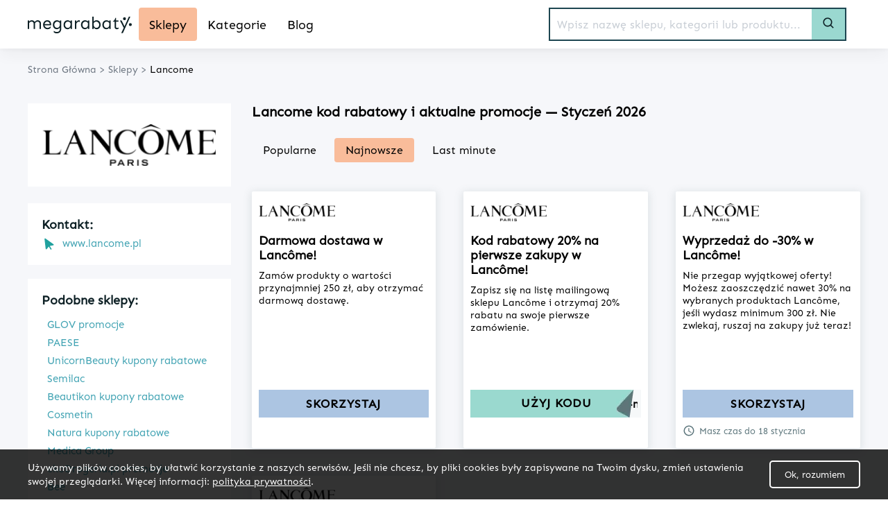

--- FILE ---
content_type: text/html; charset=utf-8
request_url: https://megarabaty.pl/sklepy/lancome-kod-rabatowy
body_size: 26533
content:
<!DOCTYPE html><html lang="pl-PL"><head><meta charSet="utf-8"/><link rel="preload" as="image" href="/_next/static/media/megarabaty_logo.2ca81831.svg" fetchpriority="high"/><meta charset="utf-8"/><meta name="robots" content="index, follow, all"/><meta name="verification" content="087497b2fcc28e700ac27c1db7312180"/><meta name="convertiser-verification" content="98b7865592e80308ec3130c3aa9c4642a47d159a"/><meta name="viewport" content="width=device-width, initial-scale=1"/><meta name="msapplication-TileColor" content="#00aba9"/><meta name="theme-color" content="#ffffff"/><title>Lancome - kod rabatowy, promocje, wyprzedaż kosmetyków naturalnych | Megarabaty</title><link rel="canonical" href="https://megarabaty.pl/sklepy/lancome-kod-rabatowy"/><meta name="description" content="Lancome - promocje i rabaty w jednym miejscu. Szukasz tanich kosmetyków online? Z pomocą przychodzi Ci kod rabatowy Lancome, dzięki któremu zaoszczędzisz, nie tracąc nic na urodzie!" data-react-helmet="true"/><meta name="keywords" content="Lancome  promocje
kod rabatowy Lancome 
kosmetyki Lancome  promocja"/><meta property="og:url" content="https://megarabaty.pl/sklepy/lancome-kod-rabatowy"/><meta property="og:type" content="website"/><meta property="og:site_name" content="Megarabaty"/><meta property="og:title" content="Lancome - kod rabatowy, promocje, wyprzedaż kosmetyków naturalnych | Megarabaty"/><meta property="og:description" content="Lancome - promocje i rabaty w jednym miejscu. Szukasz tanich kosmetyków online? Z pomocą przychodzi Ci kod rabatowy Lancome, dzięki któremu zaoszczędzisz, nie tracąc nic na urodzie!"/><meta property="og:image" content="http://api.megarabaty.wenus.softnauts.com/images/logo.png"/><meta name="twitter:card" content="summary"/><meta name="twitter:image" content="http://api.megarabaty.wenus.softnauts.com/images/logo.png"/><meta name="twitter:title" content="Lancome - kod rabatowy, promocje, wyprzedaż kosmetyków naturalnych | Megarabaty"/><meta name="twitter:description" content="Lancome - promocje i rabaty w jednym miejscu. Szukasz tanich kosmetyków online? Z pomocą przychodzi Ci kod rabatowy Lancome, dzięki któremu zaoszczędzisz, nie tracąc nic na urodzie!"/><meta name="tradetracker-site-verification" content="7678f7d09420c7fb3e16070a8321dc2a6a7c88e4"/><script type="application/ld+json">{"@context":"https://schema.org","@type":"WebPage","url":"https://megarabaty.pl","name":"Megarabaty","description":"Lancome - promocje i rabaty w jednym miejscu. Szukasz tanich kosmetyków online? Z pomocą przychodzi Ci kod rabatowy Lancome, dzięki któremu zaoszczędzisz, nie tracąc nic na urodzie!","keywords":"Lancome  promocje\r\nkod rabatowy Lancome \r\nkosmetyki Lancome  promocja","image":"https://megarabaty.pl/_next/image?url=/_next/static/images/megarabaty_logo-2b67c61c265ee3bb96d0dc0acfe2acd2.svg&w=256&q=75","author":{"@type":"Organization","name":"Softnauts","url":"https://softnauts.com"},"inLanguage":{"@type":"Language","name":"Polish"},"potentialAction":{"@type":"SearchAction","target":{"@type":"EntryPoint","urlTemplate":"search?query={query}"},"query-input":{"@type":"PropertyValueSpecification","valueRequired":"False","valueName":"query"}}}</script><script type="application/ld+json">{"@context":"https://schema.org","@type":"Organization","name":"Softnauts","url":"https://softnauts.com","logo":"https://softnauts.com/_next/static/media/softnauts-logo.14b5bcc6.svg","email":"contact@softnauts.com","address":{"@type":"PostalAddress","addressLocality":"Cracow, Poland","postalCode":"31-135","streetAddress":"al. Słowackiego 15a/8"},"telephone":"(+48) 795 05 05 03"}</script><script type="application/ld+json">{"@context":"https://schema.org","@graph":[{"@type":"SiteNavigationElement","@id":"#navigation","name":"Sklepy","url":"https://megarabaty.pl/sklepy"},{"@type":"SiteNavigationElement","@id":"#navigation","name":"Kategorie","url":"https://megarabaty.pl/kategorie"},{"@type":"SiteNavigationElement","@id":"#navigation","name":"Blog","url":"https://megarabaty.pl/blog"},{"@type":"SiteNavigationElement","@id":"#navigation","name":"Home","url":"https://megarabaty.pl"},{"@type":"SiteNavigationElement","@id":"#navigation","name":"Kontakt","url":"https://megarabaty.pl/kontakt"},{"@type":"SiteNavigationElement","@id":"#navigation","name":"Polityka prywatności","url":"https://megarabaty.pl/polityka-prywatnosci"},{"@type":"SiteNavigationElement","@id":"#navigation","name":"Regulamin","url":"https://megarabaty.pl/regulamin"}]}</script><script type="application/ld+json">{"@context":"https://schema.org","@type":"Store","name":"Lancome","logo":"","url":"https://megarabaty.pl/sklepy/lancome-kod-rabatowy","paymentAccepted":"","image":"https://api.megarabaty.pl/uploads/images/shop/63c04baba8a80091944674.webp"}</script><script type="application/ld+json">{"@context":"https://schema.org","@type":"BreadcrumbList","itemListElement":[{"@type":"ListItem","position":1,"item":{"@type":"Thing","@id":"https://megarabaty.pl","name":"Strona główna"}},{"@type":"ListItem","position":2,"item":{"@type":"Thing","@id":"https://megarabaty.pl/sklepy","name":"Sklepy"}},{"@type":"ListItem","position":3,"item":{"@type":"Thing","@id":"https://megarabaty.pl/sklepy/lancome-kod-rabatowy","name":"Lancome"}}]}</script><script type="application/ld+json">{"@context":"https://schema.org","@type":"WebSite","url":"https://megarabaty.pl/sklepy/lancome-kod-rabatowy"}</script><script type="application/ld+json">{"@context":"https://schema.org","@type":"FAQPage","mainEntity":[{"@type":"Question","name":"Lancome - kod rabatowy i promocje na kosmetyki w megarabaty.pl","acceptedAnswer":{"@type":"Answer","text":"<p>Lancome - kod promocyjny, rabaty oraz oferty okolicznościowe umożliwią Ci odpowiednie zadbanie zar&oacute;wno o siebie, jak i o stan Twojego portfela. Przejrzyj aktualne propozycje tej firmy i sięgnij po gorące obniżki na artykuły kosmetyczne najwyższej rangi. Jeżeli potrafisz docenić francuskie artykuły do pielęgnacji sk&oacute;ry, z pewnością docenisz ofertę tej marki. Sprawdź koniecznie nowości Lancome - kody rabatowe, zniżki i upojne wyprzedaże odkryjecie na portalu <a href=\"https://megarabaty.pl/\">megarabaty.pl</a>!</p>\r\n\r\n<h2>&nbsp;Lancome - francuski szyk perfumeryjno - kosmetyczny</h2>\r\n\r\n<p>Lanc&ocirc;me to należąca do grupy L&#39;Or&eacute;al międzynarodowa marka z branży usług kosmetycznych. Firma ta korzeniami sięga do roku 1935, kiedy to Guillaume d&#39;Ornano i Armand Petitjean założyli ją we Francji. Początkowo produkowała ona wyłącznie zapachy.&nbsp;</p>\r\n\r\n<p>Tuż po rozpoczęciu działalności, do sprzedaży trafiło pięć pierwszych perfum Lanc&ocirc;me:</p>\r\n\r\n<ol>\r\n\t<li>Tropiques,</li>\r\n\t<li>Kypre,</li>\r\n\t<li>Bocages,</li>\r\n\t<li>Conqu&ecirc;te,</li>\r\n\t<li>Tendre Nuit.</li>\r\n</ol>\r\n\r\n<p>Natomiast rok p&oacute;źniej wypuszczono na rynek Nutrix - uniwersalny krem regenerujący. Bardzo szybko w asortymencie Lancome pojawiły się produkty do makijażu i pielęgnacji sk&oacute;ry.&nbsp; Od roku 1964 firma ta należy do grupy L&#39;Or&eacute;al jako część działu wyrob&oacute;w luksusowych.&nbsp;</p>\r\n\r\n<h3>Lancome promocje - czego możemy oczekiwać?</h3>\r\n\r\n<p>Obecnie Lancome cieszy się uznaniem całego świata, zaś jej wyroby nabywać można zar&oacute;wno w ekskluzywnych butikach, jak r&oacute;wnież w łatwo dostępnej drogerii internetowej. Ostatnie rozwiązanie niesie ze sobą wiele korzyści - w tym r&oacute;wnież finansowych! Dzięki temu wzbogacimy nasze zam&oacute;wienie o rozmaite prezenty, jak r&oacute;wnież kody rabatowe Lancome. To banalna recepta na pokaźne oszczędności!</p>\r\n\r\n<h2>Kody rabatowe Lancome - jak je zdobyć?&nbsp;</h2>\r\n\r\n<p>Zakup kosmetyk&oacute;w Lancome może przebiegać jeszcze taniej dzięki wyjątkowym promocjom, kt&oacute;re znajdziesz na stronie internetowej tej drogerii bądź za pośrednictwem profili w serwisach społecznościowych. W ramach tego rozwiązania ukryta jest jednak niedogodność wynikająca z braku czasu, kt&oacute;re trzeba przeznaczyć na ich poszukiwanie.</p>\r\n\r\n<p>Z tego też powodu wychodzimy Ci naprzeciw - to na naszej stronie odnajdziesz najgorętsze promocje Lancome, kody rabatowe i obowiązujące oferty specjalne, dzięki kt&oacute;rym uda Ci się skutecznie ograniczyć wydatki.</p>\r\n\r\n<p>Kody rabatowe Lancome znajdziemy u nas gł&oacute;wnie dwutorowo. Pierwszy spos&oacute;b wiąże się z koniecznością odnalezienia podstrony poświęconej stricte ofercie tego wytw&oacute;rcy, a więc miejsca, w kt&oacute;rym znajdujesz się obecnie.&nbsp;Zrobisz to za sprawą karty <a href=\"https://megarabaty.pl/\">Sklepy</a>.&nbsp;Pod tym adresem odnajdziecie wszelkie wsp&oacute;łpracujące z nami brandy. Z chwilą kliknięcia w nazwę Lancome, rabaty i promocje ukażą się na wyświetlaczu Twojego monitora.&nbsp;</p>\r\n\r\n<p>Opcjonalnie możesz odnaleźć także <a href=\"https://megarabaty.pl/kategorie\">kategorie </a>zawierające zar&oacute;wno promocje Lancome, jak i oferty konkurencji. Lancome promocje i rabaty można znaleźć w wymienionych poniżej działach:</p>\r\n\r\n<ul>\r\n\t<li><a href=\"https://megarabaty.pl/kategorie/zdrowie-i-uroda\">Zdrowie i Uroda</a>,</li>\r\n\t<li><a href=\"https://megarabaty.pl/kategorie/kosmetyki\">Kosmetyki</a>.</li>\r\n</ul>\r\n\r\n<p>Tym sposobem wkomponujesz promocje w ramy Twoich wymagań - i zdecydujesz się na rabat, kt&oacute;ry będzie korzystnie oddziaływał na stan Twojego portfela. Nie zwlekaj - dzięki naszemu portalowi zamawianie kosmetyk&oacute;w Lancome odbywa się w korzystnych cenach!</p>\r\n\r\n<h2>Promocje Lancome - jak użyć kod&oacute;w rabatowych?</h2>\r\n\r\n<p>Na początku, przy wybranej ofercie, należy upewnić się, czy spełnia ona kryteria związane z czasem trwania promocji, a także z asortymentem produkt&oacute;w nią objętych. Nastepnie postępuj zgodnie z instrukcjami przedstawionymi poniżej:</p>\r\n\r\n<ol>\r\n\t<li>Posługując się stosownym przyciskiem ulokowanym na dole oferty, wchodzimy na witrynę sklepu.&nbsp;</li>\r\n\t<li>Wybieramy produkty Lancome, kt&oacute;rych cena jest nam na rękę. Umieszczone zostaną one w koszyku.</li>\r\n\t<li>Idziemy do koszyka z zakupami. Znaleźć tam możemy miejsce, w kt&oacute;rym wpisujemy kod rabatowy Lancome.</li>\r\n\t<li>Na koniec dopełniamy transakcji poprzez wyb&oacute;r sposobu płatności i dostawy.&nbsp;</li>\r\n</ol>\r\n\r\n<p>Tak zaoszczędziliśmy Twoje środki finansowe i to bez konieczności opuszczania zacisza własnego domu. Zaopatrz się w perfumy Lancome - zachęcające promocje i kody rabatowe z pewnością pozwolą Ci czerpać autentyczną satysfakcję z codziennych zakup&oacute;w!</p>\r\n\r\n<h2>Lancome - kod rabatowy na Black Friday i Cyber Monday</h2>\r\n\r\n<p>Wykorzystajcie najgorętsze promocje w roku - bo za sprawą Cyber Monday i Black Friday francuskie kosmetyki Lancome dostaniecie w niespotykanie obniżonej cenie! Kod rabatowy Lancome sprawi, że zaoszczędzisz nawet do kilkudziesięciu procent pierwotnej wartości Twoich nabytk&oacute;w. Dzięki temu możesz liczyć na nie lada okazje - zaglądaj więc regularnie do Lancome promocje na <a href=\"https://megarabaty.pl/\">megarabaty.pl </a>lub za pomocą aplikacji mobilnej.</p>"}}]}</script><meta name="next-head-count" content="31"/><meta charset="utf-8"/><meta name="viewport" content="width=device-width, initial-scale=1,  minimum-scale=1, maximum-scale=5.0"/><link rel="icon" type="image/png" sizes="32x32" href="/favicon-32x32.png"/><link rel="icon" type="image/png" sizes="16x16" href="/favicon-16x16.png"/><link rel="apple-touch-icon" sizes="180x180" href="/apple-touch-icon.png"/><link rel="manifest" href="/site.webmanifest"/><link rel="mask-icon" href="/safari-pinned-tab.svg" color="#5bbad5"/><meta name="theme-color" content="#ffffff"/><script async="" src="https://www.googletagmanager.com/gtag/js?id=G-J16RN9W064"></script><link rel="preload" href="/_next/static/media/943fe520fd2d6901-s.p.woff2" as="font" type="font/woff2" crossorigin="anonymous" data-next-font="size-adjust"/><link rel="preload" href="/_next/static/media/cc2c3b4a718e95f8-s.p.woff2" as="font" type="font/woff2" crossorigin="anonymous" data-next-font="size-adjust"/><link rel="preload" href="/_next/static/media/113b2f240a4dbdfc-s.p.otf" as="font" type="font/otf" crossorigin="anonymous" data-next-font="size-adjust"/><script id="google-gtag" data-nscript="beforeInteractive">
              window.dataLayer = window.dataLayer || [];
              function gtag(){dataLayer.push(arguments);}
              gtag('js', new Date());

              gtag('config', 'G-J16RN9W064');
              </script><link rel="preload" href="/_next/static/css/19f446aeea7b4b57.css" as="style"/><link rel="stylesheet" href="/_next/static/css/19f446aeea7b4b57.css" data-n-g=""/><link rel="preload" href="/_next/static/css/53ef7275536d57f5.css" as="style"/><link rel="stylesheet" href="/_next/static/css/53ef7275536d57f5.css" data-n-p=""/><noscript data-n-css=""></noscript><script defer="" nomodule="" src="/_next/static/chunks/polyfills-c67a75d1b6f99dc8.js"></script><script src="/_next/static/chunks/webpack-6e3559635bad0c23.js" defer=""></script><script src="/_next/static/chunks/framework-2c79e2a64abdb08b.js" defer=""></script><script src="/_next/static/chunks/main-164f91e3b1a225f8.js" defer=""></script><script src="/_next/static/chunks/pages/_app-c4fbe0d383db36c8.js" defer=""></script><script src="/_next/static/chunks/289-0893e8780421e549.js" defer=""></script><script src="/_next/static/chunks/610-76a320e114ba37d1.js" defer=""></script><script src="/_next/static/chunks/276-a1b069758aea3624.js" defer=""></script><script src="/_next/static/chunks/pages/sklepy/%5BshopId%5D-e4d4d524bbf15be3.js" defer=""></script><script src="/_next/static/pnxcDclo-sykvSVPdKwd6/_buildManifest.js" defer=""></script><script src="/_next/static/pnxcDclo-sykvSVPdKwd6/_ssgManifest.js" defer=""></script></head><body><div id="__next"><div class="App"><div class="NavbarComponent_componentsNavbarComponent__LkdEo __className_f29758"><div class="NavbarComponent_navbarInner__EFjoY"><div class="NavbarComponent_navLine__Ds2YJ"><div class="NavbarComponent_imgWrapper__5UlUb"><img alt="Burger menu icon" title="Burger menu icon" loading="lazy" width="26" height="30" decoding="async" data-nimg="1" class="NavbarComponent_faBars__EbVtE" style="color:transparent" src="/_next/static/media/burger-menu-open.970e514d.svg"/></div><a href="/"><div title="strona główna" class="NavbarComponent_navbarLogo__TolNt"><img alt="Megarabaty" title="Megarabaty" fetchpriority="high" width="150" height="36" decoding="async" data-nimg="1" style="color:transparent" src="/_next/static/media/megarabaty_logo.2ca81831.svg"/></div></a><div class="NavbarComponent_imgWrapper__5UlUb"><img alt="Search menu loupe icon" title="Search menu loupe icon" loading="lazy" width="21" height="26" decoding="async" data-nimg="1" class="NavbarComponent_faBars__EbVtE" style="color:transparent" src="/_next/static/media/loupe.6e67a728.svg"/></div></div><div class="NavbarComponent_collapsed__sr9h7 "><div class="NavbarComponent_mobileWrapper__rLWK8"><a href="/sklepy"><div class="NavbarComponent_buttonLink__y_XRE" title="Sklepy"><div class="NavbarComponent_navbarButton__KSMF5 NavbarComponent_active__jFmBz">Sklepy</div></div></a><a href="/kategorie"><div class="NavbarComponent_buttonLink__y_XRE" title="Kategorie"><div class="NavbarComponent_navbarButton__KSMF5 ">Kategorie</div></div></a><a href="/blog"><div class="NavbarComponent_buttonLink__y_XRE" title="Blog"><div class="NavbarComponent_navbarButton__KSMF5 ">Blog</div></div></a></div></div><div class="Search_searchBar__2vYme"><div class="Search_searchWrapper__1o4X4 "><input placeholder="Wpisz nazwę sklepu, kategorii lub produktu..." type="text" class="Search_searchInput__YoCmy search-input" value=""/><a href="/search?query="><button class="Search_searchBtn__r8zBg" aria-label="Search button" title="Search button"><div class="Search_searchBtnLoupe__wONuh"><img alt="Search menu loupe icon" loading="lazy" width="16" height="16" decoding="async" data-nimg="1" style="color:transparent" src="/_next/static/media/loupe.6e67a728.svg"/></div><div class="Search_searchBtnText__4ZnF2">Szukaj</div></button></a></div><div class="Search_suggestionsWrapper__E_q_h Search_suggestionsHidden__IsMeU"></div></div></div></div><div class="components-main-component __className_f29758"><div class="ShopPageComponent_componentsShopPageComponent__3FFii"><div class="ShopPageComponent_componentsShopPageComponentHeader__ixgbI"><div class="ShopPageComponent_breadcrumpsWrapper__3QwEN"><div class="BreadcrumpsComponent_componentsBreadcrumpsBomponent__f6Viz"><span class="BreadcrumpsComponent_breadcrump__IVNyB"><a title="Strona Główna" href="/"><span class="BreadcrumpsComponent_breadcrumpLink__Tn_n7">Strona Główna</span></a><span class="BreadcrumpsComponent_breadcrumpSeparator__KROcq">&gt;</span></span><span class="BreadcrumpsComponent_breadcrump__IVNyB"><a title="Sklepy" href="/sklepy"><span class="BreadcrumpsComponent_breadcrumpLink__Tn_n7">Sklepy</span></a><span class="BreadcrumpsComponent_breadcrumpSeparator__KROcq">&gt;</span></span><span class="BreadcrumpsComponent_breadcrump__IVNyB"><a title="Lancome" href="/sklepy/lancome-kod-rabatowy"><span class="BreadcrumpsComponent_breadcrumpLink__Tn_n7">Lancome</span></a></span></div></div></div><div class="ShopPageComponent_inner__h4Riv"><div class="ShopPageComponent_columns__wgYuf"><div class="ShopPageComponent_shopDataSection__ym9so"><div class="ShopPageComponent_shopData__EHhrw"><div class="ShopPageComponent_shopLogoWrapper__a_dh3"><img alt="kupony promocyjne Lancome" title="kody promocyjne Lancome" loading="lazy" width="250" height="80" decoding="async" data-nimg="1" class="ShopPageComponent_shopLogo__MhHi6" style="color:transparent" srcSet="/_next/image?url=https%3A%2F%2Fapi.megarabaty.pl%2Fuploads%2Fimages%2Fshop%2F63c04baba8a80091944674.webp&amp;w=256&amp;q=75 1x, /_next/image?url=https%3A%2F%2Fapi.megarabaty.pl%2Fuploads%2Fimages%2Fshop%2F63c04baba8a80091944674.webp&amp;w=640&amp;q=75 2x" src="/_next/image?url=https%3A%2F%2Fapi.megarabaty.pl%2Fuploads%2Fimages%2Fshop%2F63c04baba8a80091944674.webp&amp;w=640&amp;q=75"/></div><div class="ShopPageComponent_shopDetails__f9fOp"><div class="ShopPageComponent_descriptionWrapper__S3nNu"><div class="ShopPageComponent_descriptionWrapperHeader__5dzHk ShopPageComponent_contact__ULB8N">Kontakt:</div><div class="ShopPageComponent_detail__bHfyU"><img alt="pointer" loading="lazy" width="20" height="20" decoding="async" data-nimg="1" style="color:transparent" src="/_next/static/media/pointer-icon.26a4d9eb.svg"/><div><span>www.lancome.pl</span></div></div></div><div class="ShopPageComponent_desktopContent__FONjo"><div class="ShopPageComponent_popularWrapper__z_8S0"><div class="ShopPageComponent_shopDetailHeader__ZraHg">Podobne sklepy:</div><a class="ShopPageComponent_shopDetailItemLink__R8742" href="/sklepy/glov-kod-rabatowy">GLOV promocje</a><a class="ShopPageComponent_shopDetailItemLink__R8742" href="/sklepy/paese-kod-rabatowy">PAESE</a><a class="ShopPageComponent_shopDetailItemLink__R8742" href="/sklepy/unicornbeauty-kod-rabatowy">UnicornBeauty kupony rabatowe</a><a class="ShopPageComponent_shopDetailItemLink__R8742" href="/sklepy/semilac-kod-rabatowy">Semilac</a><a class="ShopPageComponent_shopDetailItemLink__R8742" href="/sklepy/beautikon-kod-rabatowy">Beautikon kupony rabatowe</a><a class="ShopPageComponent_shopDetailItemLink__R8742" href="/sklepy/cosmetin-kod-rabatowy">Cosmetin</a><a class="ShopPageComponent_shopDetailItemLink__R8742" href="/sklepy/natura-kod-rabatowy">Natura kupony rabatowe</a><a class="ShopPageComponent_shopDetailItemLink__R8742" href="/sklepy/medica-group-kod-rabatowy">Medica Group</a><a class="ShopPageComponent_shopDetailItemLink__R8742" href="/sklepy/ekodrogeria-pl-kod-rabatowy">ekoDrogeria.pl promocje</a><a class="ShopPageComponent_shopDetailItemLink__R8742" href="/sklepy/bee-kod-rabatowy">Bee</a><a class="ShopPageComponent_shopDetailItemLink__R8742" href="/sklepy/goodiebox-kod-rabatowy">Goodiebox wyprzedaże</a><a class="ShopPageComponent_shopDetailItemLink__R8742" href="/sklepy/kontigo-kod-rabatowy">Kontigo</a><a class="ShopPageComponent_shopDetailItemLink__R8742" href="/sklepy/zara-kod-rabatowy">ZARA wyprzedaże</a><a class="ShopPageComponent_shopDetailItemLink__R8742" href="/sklepy/olivia-plum-kod-rabatowy">Olivia Plum</a><a class="ShopPageComponent_shopDetailItemLink__R8742" href="/sklepy/namera-kod-rabatowy">Namera kupony rabatowe</a></div><div class="ShopPageComponent_popularWrapper__z_8S0"><div class="ShopPageComponent_shopDetailHeader__ZraHg">Popularne sklepy:</div><a class="ShopPageComponent_shopDetailItemLink__R8742" href="/sklepy/4toys-pl-kod-rabatowy">4toys.pl kody promocyjne</a><a class="ShopPageComponent_shopDetailItemLink__R8742" href="/sklepy/trec-kod-rabatowy">Trec</a><a class="ShopPageComponent_shopDetailItemLink__R8742" href="/sklepy/nowa-era-kod-rabatowy">Nowa Era kody promocyjne</a><a class="ShopPageComponent_shopDetailItemLink__R8742" href="/sklepy/emwo-meble-kod-rabatowy">EMWO Meble</a><a class="ShopPageComponent_shopDetailItemLink__R8742" href="/sklepy/crocs-kod-rabatowy">CROCS kody rabatowe</a><a class="ShopPageComponent_shopDetailItemLink__R8742" href="/sklepy/leroy-merlin-kod-rabatowy">Leroy Merlin</a><a class="ShopPageComponent_shopDetailItemLink__R8742" href="/sklepy/zalando-kod-rabatowy">Zalando kody promocyjne</a><a class="ShopPageComponent_shopDetailItemLink__R8742" href="/sklepy/streetstyle24-kod-rabatowy">StreetStyle24</a><a class="ShopPageComponent_shopDetailItemLink__R8742" href="/sklepy/zalando-lounge-kod-rabatowy">Zalando Lounge promocje</a><a class="ShopPageComponent_shopDetailItemLink__R8742" href="/sklepy/kabak-kod-rabatowy">Kabak</a><a class="ShopPageComponent_shopDetailItemLink__R8742" href="/sklepy/trendy-opticians-kod-rabatowy">Trendy Opticians kody promocyjne</a><a class="ShopPageComponent_shopDetailItemLink__R8742" href="/sklepy/norton-kod-rabatowy">Norton</a><a class="ShopPageComponent_shopDetailItemLink__R8742" href="/sklepy/picky-pica-kod-rabatowy">Picky Pica promocje</a><a class="ShopPageComponent_shopDetailItemLink__R8742" href="/sklepy/strefatelefonu-pl-kod-rabatowy">strefatelefonu.pl</a><a class="ShopPageComponent_shopDetailItemLink__R8742" href="/sklepy/eobuwie-pl-kod-rabatowy">eobuwie.pl kupony rabatowe</a></div></div></div></div></div><div class="ShopPageComponent_discountsSection__lPwWn"><h1 class="ShopPageComponent_sectionHeader__gFWP8">Lancome<!-- --> kod rabatowy i aktualne promocje — <!-- -->Styczeń<!-- --> <!-- -->2026</h1><div class="ShopPageComponent_columns__wgYuf"><div class="ShopPageComponent_shopDataSection__ym9so"><div class="ShopPageComponent_shopData__EHhrw"><div class="ShopPageComponent_shopDetails__f9fOp"><div class="ShopPageComponent_descriptionWrapperMobile__Dj_LD"><div class="ShopPageComponent_descriptionWrapperHeader__5dzHk ShopPageComponent_contact__ULB8N">Kontakt:</div><div class="ShopPageComponent_detail__bHfyU"><img alt="pointer" loading="lazy" width="20" height="20" decoding="async" data-nimg="1" style="color:transparent" src="/_next/static/media/pointer-icon.26a4d9eb.svg"/><div><span>www.lancome.pl</span></div></div></div></div></div></div></div><div class="SortComponent_componentsSortComponent__JYKpn"><div class="SortComponent_sortButton__zqEsC false">Popularne</div><div class="SortComponent_sortButton__zqEsC SortComponent_active__SS3kt">Najnowsze</div><div class="SortComponent_sortButton__zqEsC false">Last minute</div></div><div class="ShopPageComponent_shopPromotions__ryFhw"><div class="ShopPageComponent_cardGrid__WybZT"><div class="CardComponent_productCard__GV4gJ"><div class="CardComponent_productCardTop__XQ__y undefined"><a title="kody rabatowe Lancome" class="CardComponent_productCardTopImage__kjlOq" href="/sklepy/lancome-kod-rabatowy"><img alt="kupon rabatowy Lancome" title="kod rabatowy Lancome" loading="lazy" width="110" height="40" decoding="async" data-nimg="1" style="color:transparent" srcSet="/_next/image?url=https%3A%2F%2Fapi.megarabaty.pl%2Fuploads%2Fimages%2Fshop%2F63c04baba8a80091944674.webp&amp;w=128&amp;q=75 1x, /_next/image?url=https%3A%2F%2Fapi.megarabaty.pl%2Fuploads%2Fimages%2Fshop%2F63c04baba8a80091944674.webp&amp;w=256&amp;q=75 2x" src="/_next/image?url=https%3A%2F%2Fapi.megarabaty.pl%2Fuploads%2Fimages%2Fshop%2F63c04baba8a80091944674.webp&amp;w=256&amp;q=75"/></a><div class="CardComponent_productCardTopInfo__hHu_O"><h3 class="CardComponent_productCardTitle__S1kvK">Darmowa dostawa w Lancôme!</h3><p class="CardComponent_productCardDescription__LWYF9">Zamów produkty o wartości przynajmniej 250 zł, aby otrzymać darmową dostawę.</p></div></div><div class=" CardComponent_productCardFooter__csYPq undefined"><div class="CardComponent_codeSticker__bKUG6"><div class="CardComponent_productCardPromoDescription__z8mFF" title="szczegóły promocji">SKORZYSTAJ</div></div></div></div><div class="CardComponent_productCard__GV4gJ"><div class="CardComponent_productCardTop__XQ__y undefined"><a title="kody rabatowe Lancome" class="CardComponent_productCardTopImage__kjlOq" href="/sklepy/lancome-kod-rabatowy"><img alt="kupon rabatowy Lancome" title="kod rabatowy Lancome" loading="lazy" width="110" height="40" decoding="async" data-nimg="1" style="color:transparent" srcSet="/_next/image?url=https%3A%2F%2Fapi.megarabaty.pl%2Fuploads%2Fimages%2Fshop%2F63c04baba8a80091944674.webp&amp;w=128&amp;q=75 1x, /_next/image?url=https%3A%2F%2Fapi.megarabaty.pl%2Fuploads%2Fimages%2Fshop%2F63c04baba8a80091944674.webp&amp;w=256&amp;q=75 2x" src="/_next/image?url=https%3A%2F%2Fapi.megarabaty.pl%2Fuploads%2Fimages%2Fshop%2F63c04baba8a80091944674.webp&amp;w=256&amp;q=75"/></a><div class="CardComponent_productCardTopInfo__hHu_O"><h3 class="CardComponent_productCardTitle__S1kvK">Kod rabatowy 20% na pierwsze zakupy w Lancôme!</h3><p class="CardComponent_productCardDescription__LWYF9">Zapisz się na listę mailingową sklepu Lancôme i otrzymaj 20% rabatu na swoje pierwsze zamówienie.</p></div></div><div class=" CardComponent_productCardFooter__csYPq undefined"><div class="CardComponent_codeButtons__2uzhg"><div class="CardComponent_revealCodeWrapper__rlJmg"><div class="CardComponent_codeValue__p_pKW CardComponent_hide__B1NLW"><svg class="mdi-icon CardComponent_copyIcon___AA3Z" width="24" height="24" fill="currentColor" viewBox="0 0 24 24"><path d="M19,21H8V7H19M19,5H8A2,2 0 0,0 6,7V21A2,2 0 0,0 8,23H19A2,2 0 0,0 21,21V7A2,2 0 0,0 19,5M16,1H4A2,2 0 0,0 2,3V17H4V3H16V1Z"></path></svg><span id="code-text-Kod otrzymasz na adres e-mail!">Kod otrzymasz na adres e-mail!</span></div><div class="CardComponent_codeSticker__bKUG6"><picture><source srcSet="[object Object]" media="(max-width: 480px)"/><img alt="Odkryj kod" title="Odkryj kod" data-testid="kod-rabatowy-20-na-pierwsze-zakupy-w-lancome" loading="lazy" width="401" height="40" decoding="async" data-nimg="1" style="color:transparent" srcSet="/_next/image?url=%2F_next%2Fstatic%2Fmedia%2Fuse_code_blank.af92879f.png&amp;w=640&amp;q=75 1x, /_next/image?url=%2F_next%2Fstatic%2Fmedia%2Fuse_code_blank.af92879f.png&amp;w=828&amp;q=75 2x" src="/_next/image?url=%2F_next%2Fstatic%2Fmedia%2Fuse_code_blank.af92879f.png&amp;w=828&amp;q=75"/></picture><span class="CardComponent_useCode___dszo">UŻYJ KODU</span></div></div></div></div></div><div class="CardComponent_productCard__GV4gJ"><div class="CardComponent_productCardTop__XQ__y "><a title="kody rabatowe Lancome" class="CardComponent_productCardTopImage__kjlOq" href="/sklepy/lancome-kod-rabatowy"><img alt="kupon rabatowy Lancome" title="kod rabatowy Lancome" loading="lazy" width="110" height="40" decoding="async" data-nimg="1" style="color:transparent" srcSet="/_next/image?url=https%3A%2F%2Fapi.megarabaty.pl%2Fuploads%2Fimages%2Fshop%2F63c04baba8a80091944674.webp&amp;w=128&amp;q=75 1x, /_next/image?url=https%3A%2F%2Fapi.megarabaty.pl%2Fuploads%2Fimages%2Fshop%2F63c04baba8a80091944674.webp&amp;w=256&amp;q=75 2x" src="/_next/image?url=https%3A%2F%2Fapi.megarabaty.pl%2Fuploads%2Fimages%2Fshop%2F63c04baba8a80091944674.webp&amp;w=256&amp;q=75"/></a><div class="CardComponent_productCardTopInfo__hHu_O"><h3 class="CardComponent_productCardTitle__S1kvK">Wyprzedaż do -30% w Lancôme!</h3><p class="CardComponent_productCardDescription__LWYF9">Nie przegap wyjątkowej oferty! Możesz zaoszczędzić nawet 30% na wybranych produktach Lancôme, jeśli wydasz minimum 300 zł. Nie zwlekaj, ruszaj na zakupy już teraz!</p></div></div><div class=" CardComponent_productCardFooter__csYPq "><div class="CardComponent_codeSticker__bKUG6"><div class="CardComponent_productCardPromoDescription__z8mFF" title="szczegóły promocji">SKORZYSTAJ</div></div><div class="CardComponent_productCardPromoTime__S7fvO"><div class="CardComponent_icon__QOdUO"><svg class="mdi-icon " width="24" height="24" fill="currentColor" viewBox="0 0 24 24"><path d="M12,20A8,8 0 0,0 20,12A8,8 0 0,0 12,4A8,8 0 0,0 4,12A8,8 0 0,0 12,20M12,2A10,10 0 0,1 22,12A10,10 0 0,1 12,22C6.47,22 2,17.5 2,12A10,10 0 0,1 12,2M12.5,7V12.25L17,14.92L16.25,16.15L11,13V7H12.5Z"></path></svg></div><div class="CardComponent_value__znPb9">Masz czas do </div></div></div></div><div class="CardComponent_productCard__GV4gJ"><div class="CardComponent_productCardTop__XQ__y "><a title="kody rabatowe Lancome" class="CardComponent_productCardTopImage__kjlOq" href="/sklepy/lancome-kod-rabatowy"><img alt="kupon rabatowy Lancome" title="kod rabatowy Lancome" loading="lazy" width="110" height="40" decoding="async" data-nimg="1" style="color:transparent" srcSet="/_next/image?url=https%3A%2F%2Fapi.megarabaty.pl%2Fuploads%2Fimages%2Fshop%2F63c04baba8a80091944674.webp&amp;w=128&amp;q=75 1x, /_next/image?url=https%3A%2F%2Fapi.megarabaty.pl%2Fuploads%2Fimages%2Fshop%2F63c04baba8a80091944674.webp&amp;w=256&amp;q=75 2x" src="/_next/image?url=https%3A%2F%2Fapi.megarabaty.pl%2Fuploads%2Fimages%2Fshop%2F63c04baba8a80091944674.webp&amp;w=256&amp;q=75"/></a><div class="CardComponent_productCardTopInfo__hHu_O"><h3 class="CardComponent_productCardTitle__S1kvK">Zestaw 6 prezentów do zakupów w Lancôme!</h3><p class="CardComponent_productCardDescription__LWYF9">Jeśli zdecydujesz się złożyć zamówienie na kwotę przynajmniej 300 zł, otrzymasz dodatkowo 6 miniatur gratis. Nie zwlekaj i skorzystaj z tej promocji!</p></div></div><div class=" CardComponent_productCardFooter__csYPq "><div class="CardComponent_codeSticker__bKUG6"><div class="CardComponent_productCardPromoDescription__z8mFF" title="szczegóły promocji">SKORZYSTAJ</div></div><div class="CardComponent_productCardPromoTime__S7fvO"><div class="CardComponent_icon__QOdUO"><svg class="mdi-icon " width="24" height="24" fill="currentColor" viewBox="0 0 24 24"><path d="M12,20A8,8 0 0,0 20,12A8,8 0 0,0 12,4A8,8 0 0,0 4,12A8,8 0 0,0 12,20M12,2A10,10 0 0,1 22,12A10,10 0 0,1 12,22C6.47,22 2,17.5 2,12A10,10 0 0,1 12,2M12.5,7V12.25L17,14.92L16.25,16.15L11,13V7H12.5Z"></path></svg></div><div class="CardComponent_value__znPb9">Masz czas do </div></div></div></div></div></div></div></div></div><div class="ShopPageComponent_carouselSectionPromotions__GODzq"><div class="ShopPageComponent_inner__h4Riv"><div class="PromotionsCarousel_promotionsCarousel__gcwWw promotions-carousel"><h2>Szybko, zanim wygasną!</h2><div class="keen-slider"><div class="PromotionsCarousel_singleSlide__VBSZ0 keen-slider__slide"><div class="CardComponent_productCard__GV4gJ"><div class="CardComponent_productCardTop__XQ__y "><a title="kody rabatowe Wojas" class="CardComponent_productCardTopImage__kjlOq" href="/sklepy/wojas-kod-rabatowy"><img alt="kupon rabatowy Wojas" title="kod rabatowy Wojas" loading="lazy" width="110" height="40" decoding="async" data-nimg="1" style="color:transparent" srcSet="/_next/image?url=https%3A%2F%2Fapi.megarabaty.pl%2Fuploads%2Fimages%2Fshop%2F63c59b51cb195428442918.png&amp;w=128&amp;q=75 1x, /_next/image?url=https%3A%2F%2Fapi.megarabaty.pl%2Fuploads%2Fimages%2Fshop%2F63c59b51cb195428442918.png&amp;w=256&amp;q=75 2x" src="/_next/image?url=https%3A%2F%2Fapi.megarabaty.pl%2Fuploads%2Fimages%2Fshop%2F63c59b51cb195428442918.png&amp;w=256&amp;q=75"/></a><div class="CardComponent_productCardTopInfo__hHu_O"><h3 class="CardComponent_productCardTitle__S1kvK">Kod rabatowy 20% na wyprzedaż w Wojas!</h3><p class="CardComponent_productCardDescription__LWYF9">Skorzystaj z 20% obniżki cen na buty i inne artykuły zimowe w ramach wyprzedaży. Aby skorzystać z promocji, wpisz kod rabatowy podczas składania zamówienia.</p></div></div><div class=" CardComponent_productCardFooter__csYPq "><div class="CardComponent_codeButtons__2uzhg"><div class="CardComponent_revealCodeWrapper__rlJmg"><div class="CardComponent_codeValue__p_pKW CardComponent_hide__B1NLW"><svg class="mdi-icon CardComponent_copyIcon___AA3Z" width="24" height="24" fill="currentColor" viewBox="0 0 24 24"><path d="M19,21H8V7H19M19,5H8A2,2 0 0,0 6,7V21A2,2 0 0,0 8,23H19A2,2 0 0,0 21,21V7A2,2 0 0,0 19,5M16,1H4A2,2 0 0,0 2,3V17H4V3H16V1Z"></path></svg><span id="code-text-WINTER">WINTER</span></div><div class="CardComponent_codeSticker__bKUG6"><picture><source srcSet="[object Object]" media="(max-width: 480px)"/><img alt="Odkryj kod" title="Odkryj kod" data-testid="kod-rabatowy-20-na-wyprzedaz-w-wojas-1" loading="lazy" width="401" height="40" decoding="async" data-nimg="1" style="color:transparent" srcSet="/_next/image?url=%2F_next%2Fstatic%2Fmedia%2Fuse_code_blank.af92879f.png&amp;w=640&amp;q=75 1x, /_next/image?url=%2F_next%2Fstatic%2Fmedia%2Fuse_code_blank.af92879f.png&amp;w=828&amp;q=75 2x" src="/_next/image?url=%2F_next%2Fstatic%2Fmedia%2Fuse_code_blank.af92879f.png&amp;w=828&amp;q=75"/></picture><span class="CardComponent_useCode___dszo">UŻYJ KODU</span></div></div></div><div class="CardComponent_productCardPromoTime__S7fvO"><div class="CardComponent_icon__QOdUO"><svg class="mdi-icon " width="24" height="24" fill="currentColor" viewBox="0 0 24 24"><path d="M12,20A8,8 0 0,0 20,12A8,8 0 0,0 12,4A8,8 0 0,0 4,12A8,8 0 0,0 12,20M12,2A10,10 0 0,1 22,12A10,10 0 0,1 12,22C6.47,22 2,17.5 2,12A10,10 0 0,1 12,2M12.5,7V12.25L17,14.92L16.25,16.15L11,13V7H12.5Z"></path></svg></div><div class="CardComponent_value__znPb9">Masz czas do </div></div></div></div></div><div class="PromotionsCarousel_singleSlide__VBSZ0 keen-slider__slide"><div class="CardComponent_productCard__GV4gJ"><div class="CardComponent_productCardTop__XQ__y undefined"><a title="kody rabatowe Hebe" class="CardComponent_productCardTopImage__kjlOq" href="/sklepy/hebe-kod-rabatowy"><img alt="kupon rabatowy Hebe" title="kod rabatowy Hebe" loading="lazy" width="110" height="40" decoding="async" data-nimg="1" style="color:transparent" srcSet="/_next/image?url=https%3A%2F%2Fapi.megarabaty.pl%2Fuploads%2Fimages%2Fshop%2F5ec26c53775d3556880475.jpeg&amp;w=128&amp;q=75 1x, /_next/image?url=https%3A%2F%2Fapi.megarabaty.pl%2Fuploads%2Fimages%2Fshop%2F5ec26c53775d3556880475.jpeg&amp;w=256&amp;q=75 2x" src="/_next/image?url=https%3A%2F%2Fapi.megarabaty.pl%2Fuploads%2Fimages%2Fshop%2F5ec26c53775d3556880475.jpeg&amp;w=256&amp;q=75"/></a><div class="CardComponent_productCardTopInfo__hHu_O"><h3 class="CardComponent_productCardTitle__S1kvK">Rabat 60% na drugi produkt Veoli Botanica w Hebe!</h3><p class="CardComponent_productCardDescription__LWYF9">Skorzystaj z promocji, gdzie na drugi produkt marki Veoli Botanica otrzymasz 60% zniżki! Rabat zostanie automatycznie doliczony przy składaniu zamówienia.</p></div></div><div class=" CardComponent_productCardFooter__csYPq undefined"><div class="CardComponent_codeSticker__bKUG6"><div class="CardComponent_productCardPromoDescription__z8mFF" title="szczegóły promocji">SKORZYSTAJ</div></div></div></div></div><div class="PromotionsCarousel_singleSlide__VBSZ0 keen-slider__slide"><div class="CardComponent_productCard__GV4gJ"><div class="CardComponent_productCardTop__XQ__y undefined"><a title="kody rabatowe Hebe" class="CardComponent_productCardTopImage__kjlOq" href="/sklepy/hebe-kod-rabatowy"><img alt="kupon rabatowy Hebe" title="kod rabatowy Hebe" loading="lazy" width="110" height="40" decoding="async" data-nimg="1" style="color:transparent" srcSet="/_next/image?url=https%3A%2F%2Fapi.megarabaty.pl%2Fuploads%2Fimages%2Fshop%2F5ec26c53775d3556880475.jpeg&amp;w=128&amp;q=75 1x, /_next/image?url=https%3A%2F%2Fapi.megarabaty.pl%2Fuploads%2Fimages%2Fshop%2F5ec26c53775d3556880475.jpeg&amp;w=256&amp;q=75 2x" src="/_next/image?url=https%3A%2F%2Fapi.megarabaty.pl%2Fuploads%2Fimages%2Fshop%2F5ec26c53775d3556880475.jpeg&amp;w=256&amp;q=75"/></a><div class="CardComponent_productCardTopInfo__hHu_O"><h3 class="CardComponent_productCardTitle__S1kvK">Rabat 60% na drugi produkt PAESE w Hebe!</h3><p class="CardComponent_productCardDescription__LWYF9">Zgarnij 60% zniżki na wybrane produkty marki PAESE przy zakupie dwóch. Rabat naliczy się na tańszy produkt.</p></div></div><div class=" CardComponent_productCardFooter__csYPq undefined"><div class="CardComponent_codeSticker__bKUG6"><div class="CardComponent_productCardPromoDescription__z8mFF" title="szczegóły promocji">SKORZYSTAJ</div></div></div></div></div><div class="PromotionsCarousel_singleSlide__VBSZ0 keen-slider__slide"><div class="CardComponent_productCard__GV4gJ"><div class="CardComponent_productCardTop__XQ__y undefined"><a title="kody rabatowe Douglas" class="CardComponent_productCardTopImage__kjlOq" href="/sklepy/douglas-kod-rabatowy"><img alt="kupon rabatowy Douglas" title="kod rabatowy Douglas" loading="lazy" width="110" height="40" decoding="async" data-nimg="1" style="color:transparent" src="https://api.megarabaty.pl/uploads/images/shop/5ef07fde76302303253431.svg"/></a><div class="CardComponent_productCardTopInfo__hHu_O"><h3 class="CardComponent_productCardTitle__S1kvK">-30% rabatu na pomadki w Zara! Sprawdź, które z produktów zostały objęte zniżką! </h3><p class="CardComponent_productCardDescription__LWYF9">Zobacz ofertę kosmetyków Douglas Collection i skorzystaj z promocji! Wybrane kosmetyki możesz kupić z dużymi rabatami! W ofercie objętej 30% rabatem znajdziesz kosmetyki do pielęgnacji twarzy i ciała, akcesoria kosmetyczne, kosmetyki dla mężczyzn i wiele innych ciekawych kosmetycznych produktów, które z pewnością skradną Twoje serce!</p></div></div><div class=" CardComponent_productCardFooter__csYPq undefined"><div class="CardComponent_codeSticker__bKUG6"><div class="CardComponent_productCardPromoDescription__z8mFF" title="szczegóły promocji">SKORZYSTAJ</div></div></div></div></div><div class="PromotionsCarousel_singleSlide__VBSZ0 keen-slider__slide"><div class="CardComponent_productCard__GV4gJ"><div class="CardComponent_productCardTop__XQ__y undefined"><a title="kody rabatowe Orange" class="CardComponent_productCardTopImage__kjlOq" href="/sklepy/orange-kod-rabatowy"><img alt="kupon rabatowy Orange" title="kod rabatowy Orange" loading="lazy" width="110" height="40" decoding="async" data-nimg="1" style="color:transparent" srcSet="/_next/image?url=https%3A%2F%2Fapi.megarabaty.pl%2Fuploads%2Fimages%2Fshop%2F5f16ab92b5cf3009871757.png&amp;w=128&amp;q=75 1x, /_next/image?url=https%3A%2F%2Fapi.megarabaty.pl%2Fuploads%2Fimages%2Fshop%2F5f16ab92b5cf3009871757.png&amp;w=256&amp;q=75 2x" src="/_next/image?url=https%3A%2F%2Fapi.megarabaty.pl%2Fuploads%2Fimages%2Fshop%2F5f16ab92b5cf3009871757.png&amp;w=256&amp;q=75"/></a><div class="CardComponent_productCardTopInfo__hHu_O"><h3 class="CardComponent_productCardTitle__S1kvK">Internet mobilny Orange już za 50 zł miesięcznie!</h3><p class="CardComponent_productCardDescription__LWYF9">Skorzystaj z promocji i wybierz pakiet internetowy z 500 GB za tylko 50 zł miesięcznie przy związaniu umową na 24 miesiące.</p></div></div><div class=" CardComponent_productCardFooter__csYPq undefined"><div class="CardComponent_codeSticker__bKUG6"><div class="CardComponent_productCardPromoDescription__z8mFF" title="szczegóły promocji">SKORZYSTAJ</div></div></div></div></div><div class="PromotionsCarousel_singleSlide__VBSZ0 keen-slider__slide"><div class="CardComponent_productCard__GV4gJ"><div class="CardComponent_productCardTop__XQ__y undefined"><a title="kody rabatowe Empik" class="CardComponent_productCardTopImage__kjlOq" href="/sklepy/empik-kod-rabatowy"><img alt="kupon rabatowy Empik" title="kod rabatowy Empik" loading="lazy" width="110" height="40" decoding="async" data-nimg="1" style="color:transparent" srcSet="/_next/image?url=https%3A%2F%2Fapi.megarabaty.pl%2Fuploads%2Fimages%2Fshop%2F63a2e0db9a899305020595.webp&amp;w=128&amp;q=75 1x, /_next/image?url=https%3A%2F%2Fapi.megarabaty.pl%2Fuploads%2Fimages%2Fshop%2F63a2e0db9a899305020595.webp&amp;w=256&amp;q=75 2x" src="/_next/image?url=https%3A%2F%2Fapi.megarabaty.pl%2Fuploads%2Fimages%2Fshop%2F63a2e0db9a899305020595.webp&amp;w=256&amp;q=75"/></a><div class="CardComponent_productCardTopInfo__hHu_O"><h3 class="CardComponent_productCardTitle__S1kvK">Kod rabatowy 40 zł w aplikacji Empik!</h3><p class="CardComponent_productCardDescription__LWYF9">Skorzystaj z 40 zł zniżki na swoje zakupy w aplikacji mobilnej, jeśli wydasz co najmniej 700 zł. Podczas składania zamówienia wpisz kod rabatowy w koszyku.</p></div></div><div class=" CardComponent_productCardFooter__csYPq undefined"><div class="CardComponent_codeButtons__2uzhg"><div class="CardComponent_revealCodeWrapper__rlJmg"><div class="CardComponent_codeValue__p_pKW CardComponent_hide__B1NLW"><svg class="mdi-icon CardComponent_copyIcon___AA3Z" width="24" height="24" fill="currentColor" viewBox="0 0 24 24"><path d="M19,21H8V7H19M19,5H8A2,2 0 0,0 6,7V21A2,2 0 0,0 8,23H19A2,2 0 0,0 21,21V7A2,2 0 0,0 19,5M16,1H4A2,2 0 0,0 2,3V17H4V3H16V1Z"></path></svg><span id="code-text-START40">START40</span></div><div class="CardComponent_codeSticker__bKUG6"><picture><source srcSet="[object Object]" media="(max-width: 480px)"/><img alt="Odkryj kod" title="Odkryj kod" data-testid="kod-rabatowy-40-zl-w-aplikacji-empik" loading="lazy" width="401" height="40" decoding="async" data-nimg="1" style="color:transparent" srcSet="/_next/image?url=%2F_next%2Fstatic%2Fmedia%2Fuse_code_blank.af92879f.png&amp;w=640&amp;q=75 1x, /_next/image?url=%2F_next%2Fstatic%2Fmedia%2Fuse_code_blank.af92879f.png&amp;w=828&amp;q=75 2x" src="/_next/image?url=%2F_next%2Fstatic%2Fmedia%2Fuse_code_blank.af92879f.png&amp;w=828&amp;q=75"/></picture><span class="CardComponent_useCode___dszo">UŻYJ KODU</span></div></div></div></div></div></div><div class="PromotionsCarousel_singleSlide__VBSZ0 keen-slider__slide"><div class="CardComponent_productCard__GV4gJ"><div class="CardComponent_productCardTop__XQ__y "><a title="kody rabatowe CCC" class="CardComponent_productCardTopImage__kjlOq" href="/sklepy/ccc-kod-rabatowy"><img alt="kupon rabatowy CCC" title="kod rabatowy CCC" loading="lazy" width="110" height="40" decoding="async" data-nimg="1" style="color:transparent" srcSet="/_next/image?url=https%3A%2F%2Fapi.megarabaty.pl%2Fuploads%2Fimages%2Fshop%2F63a2da150a0a7261957818.webp&amp;w=128&amp;q=75 1x, /_next/image?url=https%3A%2F%2Fapi.megarabaty.pl%2Fuploads%2Fimages%2Fshop%2F63a2da150a0a7261957818.webp&amp;w=256&amp;q=75 2x" src="/_next/image?url=https%3A%2F%2Fapi.megarabaty.pl%2Fuploads%2Fimages%2Fshop%2F63a2da150a0a7261957818.webp&amp;w=256&amp;q=75"/></a><div class="CardComponent_productCardTopInfo__hHu_O"><h3 class="CardComponent_productCardTitle__S1kvK">Wyprzedaż sezonowa do 30% w CCC!</h3><p class="CardComponent_productCardDescription__LWYF9">Nie zapomnij skorzystać z fantastycznych obniżek cen nawet do 30% podczas promocji. Warto zrobić zakupy już teraz!</p></div></div><div class=" CardComponent_productCardFooter__csYPq "><div class="CardComponent_codeSticker__bKUG6"><div class="CardComponent_productCardPromoDescription__z8mFF" title="szczegóły promocji">SKORZYSTAJ</div></div><div class="CardComponent_productCardPromoTime__S7fvO"><div class="CardComponent_icon__QOdUO"><svg class="mdi-icon " width="24" height="24" fill="currentColor" viewBox="0 0 24 24"><path d="M12,20A8,8 0 0,0 20,12A8,8 0 0,0 12,4A8,8 0 0,0 4,12A8,8 0 0,0 12,20M12,2A10,10 0 0,1 22,12A10,10 0 0,1 12,22C6.47,22 2,17.5 2,12A10,10 0 0,1 12,2M12.5,7V12.25L17,14.92L16.25,16.15L11,13V7H12.5Z"></path></svg></div><div class="CardComponent_value__znPb9">Masz czas do </div></div></div></div></div><div class="PromotionsCarousel_singleSlide__VBSZ0 keen-slider__slide"><div class="CardComponent_productCard__GV4gJ"><div class="CardComponent_productCardTop__XQ__y undefined"><a title="kody rabatowe Hebe" class="CardComponent_productCardTopImage__kjlOq" href="/sklepy/hebe-kod-rabatowy"><img alt="kupon rabatowy Hebe" title="kod rabatowy Hebe" loading="lazy" width="110" height="40" decoding="async" data-nimg="1" style="color:transparent" srcSet="/_next/image?url=https%3A%2F%2Fapi.megarabaty.pl%2Fuploads%2Fimages%2Fshop%2F5ec26c53775d3556880475.jpeg&amp;w=128&amp;q=75 1x, /_next/image?url=https%3A%2F%2Fapi.megarabaty.pl%2Fuploads%2Fimages%2Fshop%2F5ec26c53775d3556880475.jpeg&amp;w=256&amp;q=75 2x" src="/_next/image?url=https%3A%2F%2Fapi.megarabaty.pl%2Fuploads%2Fimages%2Fshop%2F5ec26c53775d3556880475.jpeg&amp;w=256&amp;q=75"/></a><div class="CardComponent_productCardTopInfo__hHu_O"><h3 class="CardComponent_productCardTitle__S1kvK">Do 30% zniżki na dermokosmetyki w Hebe!</h3><p class="CardComponent_productCardDescription__LWYF9">Dermokosmetyki z oznaczeniem DERMO są teraz dostępne z 30% zniżką przy zamówieniu powyżej 69 zł. Rabat zostanie automatycznie doliczony do koszyka podczas składania zamówienia. Sprawdź szczegóły!</p></div></div><div class=" CardComponent_productCardFooter__csYPq undefined"><div class="CardComponent_codeSticker__bKUG6"><div class="CardComponent_productCardPromoDescription__z8mFF" title="szczegóły promocji">SKORZYSTAJ</div></div></div></div></div><div class="PromotionsCarousel_singleSlide__VBSZ0 keen-slider__slide"><div class="CardComponent_productCard__GV4gJ"><div class="CardComponent_productCardTop__XQ__y undefined"><a title="kody rabatowe e-recepta.net" class="CardComponent_productCardTopImage__kjlOq" href="/sklepy/e-recepta-net-kod-rabatowy"><img alt="kupon rabatowy e-recepta.net" title="kod rabatowy e-recepta.net" loading="lazy" width="110" height="40" decoding="async" data-nimg="1" style="color:transparent" srcSet="/_next/image?url=https%3A%2F%2Fapi.megarabaty.pl%2Fuploads%2Fimages%2Fshop%2F63c12e1ba8a8c259393574.png&amp;w=128&amp;q=75 1x, /_next/image?url=https%3A%2F%2Fapi.megarabaty.pl%2Fuploads%2Fimages%2Fshop%2F63c12e1ba8a8c259393574.png&amp;w=256&amp;q=75 2x" src="/_next/image?url=https%3A%2F%2Fapi.megarabaty.pl%2Fuploads%2Fimages%2Fshop%2F63c12e1ba8a8c259393574.png&amp;w=256&amp;q=75"/></a><div class="CardComponent_productCardTopInfo__hHu_O"><h3 class="CardComponent_productCardTitle__S1kvK">Recepta online za 69 zł w E-recepta!</h3><p class="CardComponent_productCardDescription__LWYF9">Odbierz swoją receptę online w 15 minut już za 69 zł. Sprawdź ofertę!</p></div></div><div class=" CardComponent_productCardFooter__csYPq undefined"><div class="CardComponent_codeSticker__bKUG6"><div class="CardComponent_productCardPromoDescription__z8mFF" title="szczegóły promocji">SKORZYSTAJ</div></div></div></div></div><div class="PromotionsCarousel_singleSlide__VBSZ0 keen-slider__slide"><div class="CardComponent_productCard__GV4gJ"><div class="CardComponent_productCardTop__XQ__y undefined"><a title="kody rabatowe 4F" class="CardComponent_productCardTopImage__kjlOq" href="/sklepy/4f-kod-rabatowy"><img alt="kupon rabatowy 4F" title="kod rabatowy 4F" loading="lazy" width="110" height="40" decoding="async" data-nimg="1" style="color:transparent" src="https://api.megarabaty.pl/uploads/images/shop/5dd5549952a5f646229509.svg"/></a><div class="CardComponent_productCardTopInfo__hHu_O"><h3 class="CardComponent_productCardTitle__S1kvK">Kod rabatowy 20 zł na pierwsze zakupy w aplikacji 4F!</h3><p class="CardComponent_productCardDescription__LWYF9">Ściągnij aplikację, dołącz do 4F TEAM, a otrzymasz 20 zł rabatu na pierwsze zakupy za minimum 100 zł. Kod rabatowy należy wpisać w koszyku zamówienia.</p></div></div><div class=" CardComponent_productCardFooter__csYPq undefined"><div class="CardComponent_codeButtons__2uzhg"><div class="CardComponent_revealCodeWrapper__rlJmg"><div class="CardComponent_codeValue__p_pKW CardComponent_hide__B1NLW"><svg class="mdi-icon CardComponent_copyIcon___AA3Z" width="24" height="24" fill="currentColor" viewBox="0 0 24 24"><path d="M19,21H8V7H19M19,5H8A2,2 0 0,0 6,7V21A2,2 0 0,0 8,23H19A2,2 0 0,0 21,21V7A2,2 0 0,0 19,5M16,1H4A2,2 0 0,0 2,3V17H4V3H16V1Z"></path></svg><span id="code-text-Kod rabatowy otrzymasz w aplikacji 4F.">Kod rabatowy otrzymasz w aplikacji 4F.</span></div><div class="CardComponent_codeSticker__bKUG6"><picture><source srcSet="[object Object]" media="(max-width: 480px)"/><img alt="Odkryj kod" title="Odkryj kod" data-testid="kod-rabatowy-20-zl-na-pierwsze-zakupy-w-aplikacji-4f" loading="lazy" width="401" height="40" decoding="async" data-nimg="1" style="color:transparent" srcSet="/_next/image?url=%2F_next%2Fstatic%2Fmedia%2Fuse_code_blank.af92879f.png&amp;w=640&amp;q=75 1x, /_next/image?url=%2F_next%2Fstatic%2Fmedia%2Fuse_code_blank.af92879f.png&amp;w=828&amp;q=75 2x" src="/_next/image?url=%2F_next%2Fstatic%2Fmedia%2Fuse_code_blank.af92879f.png&amp;w=828&amp;q=75"/></picture><span class="CardComponent_useCode___dszo">UŻYJ KODU</span></div></div></div></div></div></div><div class="PromotionsCarousel_singleSlide__VBSZ0 keen-slider__slide"><div class="CardComponent_productCard__GV4gJ"><div class="CardComponent_productCardTop__XQ__y undefined"><a title="kody rabatowe Modivo" class="CardComponent_productCardTopImage__kjlOq" href="/sklepy/modivo-kod-rabatowy"><img alt="kupon rabatowy Modivo" title="kod rabatowy Modivo" loading="lazy" width="110" height="40" decoding="async" data-nimg="1" style="color:transparent" srcSet="/_next/image?url=https%3A%2F%2Fapi.megarabaty.pl%2Fuploads%2Fimages%2Fshop%2F63ecba8620077008489650.jpg&amp;w=128&amp;q=75 1x, /_next/image?url=https%3A%2F%2Fapi.megarabaty.pl%2Fuploads%2Fimages%2Fshop%2F63ecba8620077008489650.jpg&amp;w=256&amp;q=75 2x" src="/_next/image?url=https%3A%2F%2Fapi.megarabaty.pl%2Fuploads%2Fimages%2Fshop%2F63ecba8620077008489650.jpg&amp;w=256&amp;q=75"/></a><div class="CardComponent_productCardTopInfo__hHu_O"><h3 class="CardComponent_productCardTitle__S1kvK">Nowości na lato w Modivo!</h3><p class="CardComponent_productCardDescription__LWYF9">Inspirujące stylizacje na nadchodzący sezon w atrakcyjnych cenach.</p></div></div><div class=" CardComponent_productCardFooter__csYPq undefined"><div class="CardComponent_codeSticker__bKUG6"><div class="CardComponent_productCardPromoDescription__z8mFF" title="szczegóły promocji">SKORZYSTAJ</div></div></div></div></div><div class="PromotionsCarousel_singleSlide__VBSZ0 keen-slider__slide"><div class="CardComponent_productCard__GV4gJ"><div class="CardComponent_productCardTop__XQ__y undefined"><a title="kody rabatowe Empik" class="CardComponent_productCardTopImage__kjlOq" href="/sklepy/empik-kod-rabatowy"><img alt="kupon rabatowy Empik" title="kod rabatowy Empik" loading="lazy" width="110" height="40" decoding="async" data-nimg="1" style="color:transparent" srcSet="/_next/image?url=https%3A%2F%2Fapi.megarabaty.pl%2Fuploads%2Fimages%2Fshop%2F63a2e0db9a899305020595.webp&amp;w=128&amp;q=75 1x, /_next/image?url=https%3A%2F%2Fapi.megarabaty.pl%2Fuploads%2Fimages%2Fshop%2F63a2e0db9a899305020595.webp&amp;w=256&amp;q=75 2x" src="/_next/image?url=https%3A%2F%2Fapi.megarabaty.pl%2Fuploads%2Fimages%2Fshop%2F63a2e0db9a899305020595.webp&amp;w=256&amp;q=75"/></a><div class="CardComponent_productCardTopInfo__hHu_O"><h3 class="CardComponent_productCardTitle__S1kvK">Darmowa dostawa w Empik!</h3><p class="CardComponent_productCardDescription__LWYF9">Bezpłatna wysyłka obowiązuje dla zamówień o wartości co najmniej 250 zł dla wszystkich klientów lub powyżej 40 zł dla osób posiadających abonament Empik Premium.</p></div></div><div class=" CardComponent_productCardFooter__csYPq undefined"><div class="CardComponent_codeSticker__bKUG6"><div class="CardComponent_productCardPromoDescription__z8mFF" title="szczegóły promocji">SKORZYSTAJ</div></div></div></div></div><div class="PromotionsCarousel_singleSlide__VBSZ0 keen-slider__slide"><div class="CardComponent_productCard__GV4gJ"><div class="CardComponent_productCardTop__XQ__y undefined"><a title="kody rabatowe Hebe" class="CardComponent_productCardTopImage__kjlOq" href="/sklepy/hebe-kod-rabatowy"><img alt="kupon rabatowy Hebe" title="kod rabatowy Hebe" loading="lazy" width="110" height="40" decoding="async" data-nimg="1" style="color:transparent" srcSet="/_next/image?url=https%3A%2F%2Fapi.megarabaty.pl%2Fuploads%2Fimages%2Fshop%2F5ec26c53775d3556880475.jpeg&amp;w=128&amp;q=75 1x, /_next/image?url=https%3A%2F%2Fapi.megarabaty.pl%2Fuploads%2Fimages%2Fshop%2F5ec26c53775d3556880475.jpeg&amp;w=256&amp;q=75 2x" src="/_next/image?url=https%3A%2F%2Fapi.megarabaty.pl%2Fuploads%2Fimages%2Fshop%2F5ec26c53775d3556880475.jpeg&amp;w=256&amp;q=75"/></a><div class="CardComponent_productCardTopInfo__hHu_O"><h3 class="CardComponent_productCardTitle__S1kvK">Kod rabatowy 40% na kosmetyki NYX Professional Makeup w Hebe!</h3><p class="CardComponent_productCardDescription__LWYF9">Skorzystaj z promocji i zaoszczędź nawet 40% na wybranych produktach NYX Professional Makeup. Aby skorzystać z rabatu, wpisz kod w odpowiednie pole podczas składania zamówienia.</p></div></div><div class=" CardComponent_productCardFooter__csYPq undefined"><div class="CardComponent_codeButtons__2uzhg"><div class="CardComponent_revealCodeWrapper__rlJmg"><div class="CardComponent_codeValue__p_pKW CardComponent_hide__B1NLW"><svg class="mdi-icon CardComponent_copyIcon___AA3Z" width="24" height="24" fill="currentColor" viewBox="0 0 24 24"><path d="M19,21H8V7H19M19,5H8A2,2 0 0,0 6,7V21A2,2 0 0,0 8,23H19A2,2 0 0,0 21,21V7A2,2 0 0,0 19,5M16,1H4A2,2 0 0,0 2,3V17H4V3H16V1Z"></path></svg><span id="code-text-NYX">NYX</span></div><div class="CardComponent_codeSticker__bKUG6"><picture><source srcSet="[object Object]" media="(max-width: 480px)"/><img alt="Odkryj kod" title="Odkryj kod" data-testid="kod-rabatowy-40-na-kosmetyki-nyx-professional-makeup-w-hebe" loading="lazy" width="401" height="40" decoding="async" data-nimg="1" style="color:transparent" srcSet="/_next/image?url=%2F_next%2Fstatic%2Fmedia%2Fuse_code_blank.af92879f.png&amp;w=640&amp;q=75 1x, /_next/image?url=%2F_next%2Fstatic%2Fmedia%2Fuse_code_blank.af92879f.png&amp;w=828&amp;q=75 2x" src="/_next/image?url=%2F_next%2Fstatic%2Fmedia%2Fuse_code_blank.af92879f.png&amp;w=828&amp;q=75"/></picture><span class="CardComponent_useCode___dszo">UŻYJ KODU</span></div></div></div></div></div></div><div class="PromotionsCarousel_singleSlide__VBSZ0 keen-slider__slide"><div class="CardComponent_productCard__GV4gJ"><div class="CardComponent_productCardTop__XQ__y undefined"><a title="kody rabatowe Hebe" class="CardComponent_productCardTopImage__kjlOq" href="/sklepy/hebe-kod-rabatowy"><img alt="kupon rabatowy Hebe" title="kod rabatowy Hebe" loading="lazy" width="110" height="40" decoding="async" data-nimg="1" style="color:transparent" srcSet="/_next/image?url=https%3A%2F%2Fapi.megarabaty.pl%2Fuploads%2Fimages%2Fshop%2F5ec26c53775d3556880475.jpeg&amp;w=128&amp;q=75 1x, /_next/image?url=https%3A%2F%2Fapi.megarabaty.pl%2Fuploads%2Fimages%2Fshop%2F5ec26c53775d3556880475.jpeg&amp;w=256&amp;q=75 2x" src="/_next/image?url=https%3A%2F%2Fapi.megarabaty.pl%2Fuploads%2Fimages%2Fshop%2F5ec26c53775d3556880475.jpeg&amp;w=256&amp;q=75"/></a><div class="CardComponent_productCardTopInfo__hHu_O"><h3 class="CardComponent_productCardTitle__S1kvK">Kod rabatowy 10% na produkty SUPERSONIC w Hebe!</h3><p class="CardComponent_productCardDescription__LWYF9">Tylko online! Odbierz 10% rabatu na suplementy diety, koktajle proteinowe i inne produkty SUPERSONIC przy zamówieniu za min. 99 zł. Wprowadź kod w wyznaczonym polu w koszyku zamówienia.</p></div></div><div class=" CardComponent_productCardFooter__csYPq undefined"><div class="CardComponent_codeButtons__2uzhg"><div class="CardComponent_revealCodeWrapper__rlJmg"><div class="CardComponent_codeValue__p_pKW CardComponent_hide__B1NLW"><svg class="mdi-icon CardComponent_copyIcon___AA3Z" width="24" height="24" fill="currentColor" viewBox="0 0 24 24"><path d="M19,21H8V7H19M19,5H8A2,2 0 0,0 6,7V21A2,2 0 0,0 8,23H19A2,2 0 0,0 21,21V7A2,2 0 0,0 19,5M16,1H4A2,2 0 0,0 2,3V17H4V3H16V1Z"></path></svg><span id="code-text-SUPER">SUPER</span></div><div class="CardComponent_codeSticker__bKUG6"><picture><source srcSet="[object Object]" media="(max-width: 480px)"/><img alt="Odkryj kod" title="Odkryj kod" data-testid="kod-rabatowy-10-na-produkty-supersonic-w-hebe" loading="lazy" width="401" height="40" decoding="async" data-nimg="1" style="color:transparent" srcSet="/_next/image?url=%2F_next%2Fstatic%2Fmedia%2Fuse_code_blank.af92879f.png&amp;w=640&amp;q=75 1x, /_next/image?url=%2F_next%2Fstatic%2Fmedia%2Fuse_code_blank.af92879f.png&amp;w=828&amp;q=75 2x" src="/_next/image?url=%2F_next%2Fstatic%2Fmedia%2Fuse_code_blank.af92879f.png&amp;w=828&amp;q=75"/></picture><span class="CardComponent_useCode___dszo">UŻYJ KODU</span></div></div></div></div></div></div><div class="PromotionsCarousel_singleSlide__VBSZ0 keen-slider__slide"><div class="CardComponent_productCard__GV4gJ"><div class="CardComponent_productCardTop__XQ__y undefined"><a title="kody rabatowe Apart" class="CardComponent_productCardTopImage__kjlOq" href="/sklepy/apart-kod-rabatowy"><img alt="kupon rabatowy Apart" title="kod rabatowy Apart" loading="lazy" width="110" height="40" decoding="async" data-nimg="1" style="color:transparent" srcSet="/_next/image?url=https%3A%2F%2Fapi.megarabaty.pl%2Fuploads%2Fimages%2Fshop%2F63ef75cae9cb5864944767.png&amp;w=128&amp;q=75 1x, /_next/image?url=https%3A%2F%2Fapi.megarabaty.pl%2Fuploads%2Fimages%2Fshop%2F63ef75cae9cb5864944767.png&amp;w=256&amp;q=75 2x" src="/_next/image?url=https%3A%2F%2Fapi.megarabaty.pl%2Fuploads%2Fimages%2Fshop%2F63ef75cae9cb5864944767.png&amp;w=256&amp;q=75"/></a><div class="CardComponent_productCardTopInfo__hHu_O"><h3 class="CardComponent_productCardTitle__S1kvK">Kod rabatowy -30% na obrączki ślubne Apart!</h3><p class="CardComponent_productCardDescription__LWYF9">Skorzystaj z 30% rabatu na wszystkie obrączki w sklepie Apart! Nie przegap okazji! Wybrane obrączki dostępne teraz z 30% zniżką. Wejdź na stronę i sprawdź ofertę! Nie czekaj!</p></div></div><div class=" CardComponent_productCardFooter__csYPq undefined"><div class="CardComponent_codeSticker__bKUG6"><div class="CardComponent_productCardPromoDescription__z8mFF" title="szczegóły promocji">SKORZYSTAJ</div></div></div></div></div><div class="PromotionsCarousel_singleSlide__VBSZ0 keen-slider__slide"><div class="CardComponent_productCard__GV4gJ"><div class="CardComponent_productCardTop__XQ__y undefined"><a title="kody rabatowe Adidas" class="CardComponent_productCardTopImage__kjlOq" href="/sklepy/adidas-kod-rabatowy"><img alt="kupon rabatowy Adidas" title="kod rabatowy Adidas" loading="lazy" width="110" height="40" decoding="async" data-nimg="1" style="color:transparent" src="https://api.megarabaty.pl/uploads/images/shop/5dd7e1ecaa129964560703.svg"/></a><div class="CardComponent_productCardTopInfo__hHu_O"><h3 class="CardComponent_productCardTitle__S1kvK">-30% rabatu na wybrane męskie spodnie dresowe w Adidas.pl! Skorzystaj ze zniżki!</h3><p class="CardComponent_productCardDescription__LWYF9">Jeśli szukasz doskonałych dresów do treningu lub na co dzień, koniecznie zajrzyj do sklepu Adidas.pl! Wybrane modele męskich spodni dresowych są teraz dostępne w promocyjnych cenach! Możesz zaoszczędzić nawet 30% na zakupach, dlatego nie przegap okazji na tanie zakupy online! Sprawdź dostępne wzory i rozmiary, aby znaleźć idealny dres dla siebie! Skorzystaj z kodu rabatowego i odbierz 30% zniżki na swoje zamówienie! Sprawdź również inne promocje i kody rabatowe Adidas, aby być na bieżąco z najlepszymi ofertami.</p></div></div><div class=" CardComponent_productCardFooter__csYPq undefined"><div class="CardComponent_codeSticker__bKUG6"><div class="CardComponent_productCardPromoDescription__z8mFF" title="szczegóły promocji">SKORZYSTAJ</div></div></div></div></div><div class="PromotionsCarousel_singleSlide__VBSZ0 keen-slider__slide"><div class="CardComponent_productCard__GV4gJ"><div class="CardComponent_productCardTop__XQ__y undefined"><a title="kody rabatowe Wojas" class="CardComponent_productCardTopImage__kjlOq" href="/sklepy/wojas-kod-rabatowy"><img alt="kupon rabatowy Wojas" title="kod rabatowy Wojas" loading="lazy" width="110" height="40" decoding="async" data-nimg="1" style="color:transparent" srcSet="/_next/image?url=https%3A%2F%2Fapi.megarabaty.pl%2Fuploads%2Fimages%2Fshop%2F63c59b51cb195428442918.png&amp;w=128&amp;q=75 1x, /_next/image?url=https%3A%2F%2Fapi.megarabaty.pl%2Fuploads%2Fimages%2Fshop%2F63c59b51cb195428442918.png&amp;w=256&amp;q=75 2x" src="/_next/image?url=https%3A%2F%2Fapi.megarabaty.pl%2Fuploads%2Fimages%2Fshop%2F63c59b51cb195428442918.png&amp;w=256&amp;q=75"/></a><div class="CardComponent_productCardTopInfo__hHu_O"><h3 class="CardComponent_productCardTitle__S1kvK">Kod rabatowy 30% na wybrane produkty w Wojas!</h3><p class="CardComponent_productCardDescription__LWYF9">Skorzystaj ze zniżki 30% na skarpetki i środki do pielęgnacji przy zakupie min. 3 sztuk. Podczas składania zamówienia użyj kodu rabatowego w koszyku.</p></div></div><div class=" CardComponent_productCardFooter__csYPq undefined"><div class="CardComponent_codeButtons__2uzhg"><div class="CardComponent_revealCodeWrapper__rlJmg"><div class="CardComponent_codeValue__p_pKW CardComponent_hide__B1NLW"><svg class="mdi-icon CardComponent_copyIcon___AA3Z" width="24" height="24" fill="currentColor" viewBox="0 0 24 24"><path d="M19,21H8V7H19M19,5H8A2,2 0 0,0 6,7V21A2,2 0 0,0 8,23H19A2,2 0 0,0 21,21V7A2,2 0 0,0 19,5M16,1H4A2,2 0 0,0 2,3V17H4V3H16V1Z"></path></svg><span id="code-text-PROMO30">PROMO30</span></div><div class="CardComponent_codeSticker__bKUG6"><picture><source srcSet="[object Object]" media="(max-width: 480px)"/><img alt="Odkryj kod" title="Odkryj kod" data-testid="kod-rabatowy-30-na-wybrane-produkty-w-wojas" loading="lazy" width="401" height="40" decoding="async" data-nimg="1" style="color:transparent" srcSet="/_next/image?url=%2F_next%2Fstatic%2Fmedia%2Fuse_code_blank.af92879f.png&amp;w=640&amp;q=75 1x, /_next/image?url=%2F_next%2Fstatic%2Fmedia%2Fuse_code_blank.af92879f.png&amp;w=828&amp;q=75 2x" src="/_next/image?url=%2F_next%2Fstatic%2Fmedia%2Fuse_code_blank.af92879f.png&amp;w=828&amp;q=75"/></picture><span class="CardComponent_useCode___dszo">UŻYJ KODU</span></div></div></div></div></div></div><div class="PromotionsCarousel_singleSlide__VBSZ0 keen-slider__slide"><div class="CardComponent_productCard__GV4gJ"><div class="CardComponent_productCardTop__XQ__y undefined"><a title="kody rabatowe Allegro" class="CardComponent_productCardTopImage__kjlOq" href="/sklepy/allegro-kod-rabatowy"><img alt="kupon rabatowy Allegro" title="kod rabatowy Allegro" loading="lazy" width="110" height="40" decoding="async" data-nimg="1" style="color:transparent" src="https://api.megarabaty.pl/uploads/images/shop/5ddbb1272ad88041938528.svg"/></a><div class="CardComponent_productCardTopInfo__hHu_O"><h3 class="CardComponent_productCardTitle__S1kvK">Produkty Nivea ze zniżką do 35% w Allegro!</h3><p class="CardComponent_productCardDescription__LWYF9">Wybrane kosmetyki Nivea z rabatem do 35%. Oferta obejmuje antyperspiranty, SPF-y, żele pod prysznic i inne. Nie czekaj!</p></div></div><div class=" CardComponent_productCardFooter__csYPq undefined"><div class="CardComponent_codeSticker__bKUG6"><div class="CardComponent_productCardPromoDescription__z8mFF" title="szczegóły promocji">SKORZYSTAJ</div></div></div></div></div><div class="PromotionsCarousel_singleSlide__VBSZ0 keen-slider__slide"><div class="CardComponent_productCard__GV4gJ"><div class="CardComponent_productCardTop__XQ__y undefined"><a title="kody rabatowe Orange" class="CardComponent_productCardTopImage__kjlOq" href="/sklepy/orange-kod-rabatowy"><img alt="kupon rabatowy Orange" title="kod rabatowy Orange" loading="lazy" width="110" height="40" decoding="async" data-nimg="1" style="color:transparent" srcSet="/_next/image?url=https%3A%2F%2Fapi.megarabaty.pl%2Fuploads%2Fimages%2Fshop%2F5f16ab92b5cf3009871757.png&amp;w=128&amp;q=75 1x, /_next/image?url=https%3A%2F%2Fapi.megarabaty.pl%2Fuploads%2Fimages%2Fshop%2F5f16ab92b5cf3009871757.png&amp;w=256&amp;q=75 2x" src="/_next/image?url=https%3A%2F%2Fapi.megarabaty.pl%2Fuploads%2Fimages%2Fshop%2F5f16ab92b5cf3009871757.png&amp;w=256&amp;q=75"/></a><div class="CardComponent_productCardTopInfo__hHu_O"><h3 class="CardComponent_productCardTitle__S1kvK">Telefony i urządzenia bez abonamentu w Orange!</h3><p class="CardComponent_productCardDescription__LWYF9">Dostępne są wybrane urządzenia mobilne, zegarki inteligentne, komputery przenośne i inne produkty w promocyjnych cenach! Istnieje opcja skorzystania z rozłożonej na raty 0%.</p></div></div><div class=" CardComponent_productCardFooter__csYPq undefined"><div class="CardComponent_codeSticker__bKUG6"><div class="CardComponent_productCardPromoDescription__z8mFF" title="szczegóły promocji">SKORZYSTAJ</div></div></div></div></div><div class="PromotionsCarousel_singleSlide__VBSZ0 keen-slider__slide"><div class="CardComponent_productCard__GV4gJ"><div class="CardComponent_productCardTop__XQ__y undefined"><a title="kody rabatowe Hebe" class="CardComponent_productCardTopImage__kjlOq" href="/sklepy/hebe-kod-rabatowy"><img alt="kupon rabatowy Hebe" title="kod rabatowy Hebe" loading="lazy" width="110" height="40" decoding="async" data-nimg="1" style="color:transparent" srcSet="/_next/image?url=https%3A%2F%2Fapi.megarabaty.pl%2Fuploads%2Fimages%2Fshop%2F5ec26c53775d3556880475.jpeg&amp;w=128&amp;q=75 1x, /_next/image?url=https%3A%2F%2Fapi.megarabaty.pl%2Fuploads%2Fimages%2Fshop%2F5ec26c53775d3556880475.jpeg&amp;w=256&amp;q=75 2x" src="/_next/image?url=https%3A%2F%2Fapi.megarabaty.pl%2Fuploads%2Fimages%2Fshop%2F5ec26c53775d3556880475.jpeg&amp;w=256&amp;q=75"/></a><div class="CardComponent_productCardTopInfo__hHu_O"><h3 class="CardComponent_productCardTitle__S1kvK">Zniżka 80% na drugi podkład TIRTIR w Hebe!</h3><p class="CardComponent_productCardDescription__LWYF9">Skorzystaj z okazji i zgarnij aż 80% zniżki na drugi podkład do twarzy Tirtir Mask Fit Red Cushion w ramach promocji!</p></div></div><div class=" CardComponent_productCardFooter__csYPq undefined"><div class="CardComponent_codeSticker__bKUG6"><div class="CardComponent_productCardPromoDescription__z8mFF" title="szczegóły promocji">SKORZYSTAJ</div></div></div></div></div><div class="PromotionsCarousel_singleSlide__VBSZ0 keen-slider__slide"><div class="CardComponent_productCard__GV4gJ"><div class="CardComponent_productCardTop__XQ__y undefined"><a title="kody rabatowe Zooplus" class="CardComponent_productCardTopImage__kjlOq" href="/sklepy/zooplus-kod-rabatowy"><img alt="kupon rabatowy Zooplus" title="kod rabatowy Zooplus" loading="lazy" width="110" height="40" decoding="async" data-nimg="1" style="color:transparent" srcSet="/_next/image?url=https%3A%2F%2Fapi.megarabaty.pl%2Fuploads%2Fimages%2Fshop%2F63be78e908a57165879146.png&amp;w=128&amp;q=75 1x, /_next/image?url=https%3A%2F%2Fapi.megarabaty.pl%2Fuploads%2Fimages%2Fshop%2F63be78e908a57165879146.png&amp;w=256&amp;q=75 2x" src="/_next/image?url=https%3A%2F%2Fapi.megarabaty.pl%2Fuploads%2Fimages%2Fshop%2F63be78e908a57165879146.png&amp;w=256&amp;q=75"/></a><div class="CardComponent_productCardTopInfo__hHu_O"><h3 class="CardComponent_productCardTitle__S1kvK">Kod rabatowy na foremkę do lodów gratis w Zooplus!</h3><p class="CardComponent_productCardDescription__LWYF9">Jeśli złożysz zamówienie na kwotę co najmniej 149 zł, otrzymasz gratisową silikonową foremkę do robienia lodów na patyku. Po dokonaniu zakupu, wpisz kod w odpowiednie pole w koszyku zamówienia.</p></div></div><div class=" CardComponent_productCardFooter__csYPq undefined"><div class="CardComponent_codeButtons__2uzhg"><div class="CardComponent_revealCodeWrapper__rlJmg"><div class="CardComponent_codeValue__p_pKW CardComponent_hide__B1NLW"><svg class="mdi-icon CardComponent_copyIcon___AA3Z" width="24" height="24" fill="currentColor" viewBox="0 0 24 24"><path d="M19,21H8V7H19M19,5H8A2,2 0 0,0 6,7V21A2,2 0 0,0 8,23H19A2,2 0 0,0 21,21V7A2,2 0 0,0 19,5M16,1H4A2,2 0 0,0 2,3V17H4V3H16V1Z"></path></svg><span id="code-text-FOREMKA">FOREMKA</span></div><div class="CardComponent_codeSticker__bKUG6"><picture><source srcSet="[object Object]" media="(max-width: 480px)"/><img alt="Odkryj kod" title="Odkryj kod" data-testid="kod-rabatowy-na-foremke-do-lodow-gratis-w-zooplus" loading="lazy" width="401" height="40" decoding="async" data-nimg="1" style="color:transparent" srcSet="/_next/image?url=%2F_next%2Fstatic%2Fmedia%2Fuse_code_blank.af92879f.png&amp;w=640&amp;q=75 1x, /_next/image?url=%2F_next%2Fstatic%2Fmedia%2Fuse_code_blank.af92879f.png&amp;w=828&amp;q=75 2x" src="/_next/image?url=%2F_next%2Fstatic%2Fmedia%2Fuse_code_blank.af92879f.png&amp;w=828&amp;q=75"/></picture><span class="CardComponent_useCode___dszo">UŻYJ KODU</span></div></div></div></div></div></div><div class="PromotionsCarousel_singleSlide__VBSZ0 keen-slider__slide"><div class="CardComponent_productCard__GV4gJ"><div class="CardComponent_productCardTop__XQ__y "><a title="kody rabatowe Sephora" class="CardComponent_productCardTopImage__kjlOq" href="/sklepy/sephora-kod-rabatowy"><img alt="kupon rabatowy Sephora" title="kod rabatowy Sephora" loading="lazy" width="110" height="40" decoding="async" data-nimg="1" style="color:transparent" srcSet="/_next/image?url=https%3A%2F%2Fapi.megarabaty.pl%2Fuploads%2Fimages%2Fshop%2F63ad8eabd894c147887705.gif&amp;w=128&amp;q=75 1x, /_next/image?url=https%3A%2F%2Fapi.megarabaty.pl%2Fuploads%2Fimages%2Fshop%2F63ad8eabd894c147887705.gif&amp;w=256&amp;q=75 2x" src="/_next/image?url=https%3A%2F%2Fapi.megarabaty.pl%2Fuploads%2Fimages%2Fshop%2F63ad8eabd894c147887705.gif&amp;w=256&amp;q=75"/></a><div class="CardComponent_productCardTopInfo__hHu_O"><h3 class="CardComponent_productCardTitle__S1kvK">Wyprzedaż do -50% w Sephora!</h3><p class="CardComponent_productCardDescription__LWYF9">Skorzystaj z promocji i zaoszczędź nawet do połowy ceny na wybranych produktach do makijażu i pielęgnacji. Sprawdź ofertę już teraz!</p></div></div><div class=" CardComponent_productCardFooter__csYPq "><div class="CardComponent_codeSticker__bKUG6"><div class="CardComponent_productCardPromoDescription__z8mFF" title="szczegóły promocji">SKORZYSTAJ</div></div><div class="CardComponent_productCardPromoTime__S7fvO"><div class="CardComponent_icon__QOdUO"><svg class="mdi-icon " width="24" height="24" fill="currentColor" viewBox="0 0 24 24"><path d="M12,20A8,8 0 0,0 20,12A8,8 0 0,0 12,4A8,8 0 0,0 4,12A8,8 0 0,0 12,20M12,2A10,10 0 0,1 22,12A10,10 0 0,1 12,22C6.47,22 2,17.5 2,12A10,10 0 0,1 12,2M12.5,7V12.25L17,14.92L16.25,16.15L11,13V7H12.5Z"></path></svg></div><div class="CardComponent_value__znPb9">Masz czas do </div></div></div></div></div><div class="PromotionsCarousel_singleSlide__VBSZ0 keen-slider__slide"><div class="CardComponent_productCard__GV4gJ"><div class="CardComponent_productCardTop__XQ__y undefined"><a title="kody rabatowe Apart" class="CardComponent_productCardTopImage__kjlOq" href="/sklepy/apart-kod-rabatowy"><img alt="kupon rabatowy Apart" title="kod rabatowy Apart" loading="lazy" width="110" height="40" decoding="async" data-nimg="1" style="color:transparent" srcSet="/_next/image?url=https%3A%2F%2Fapi.megarabaty.pl%2Fuploads%2Fimages%2Fshop%2F63ef75cae9cb5864944767.png&amp;w=128&amp;q=75 1x, /_next/image?url=https%3A%2F%2Fapi.megarabaty.pl%2Fuploads%2Fimages%2Fshop%2F63ef75cae9cb5864944767.png&amp;w=256&amp;q=75 2x" src="/_next/image?url=https%3A%2F%2Fapi.megarabaty.pl%2Fuploads%2Fimages%2Fshop%2F63ef75cae9cb5864944767.png&amp;w=256&amp;q=75"/></a><div class="CardComponent_productCardTopInfo__hHu_O"><h3 class="CardComponent_productCardTitle__S1kvK">Kolczyki srebrne do 60% taniej w Apart!</h3><p class="CardComponent_productCardDescription__LWYF9">Piękne kolczyki ze srebra w okazyjnych cenach. Sprawdź!</p></div></div><div class=" CardComponent_productCardFooter__csYPq undefined"><div class="CardComponent_codeSticker__bKUG6"><div class="CardComponent_productCardPromoDescription__z8mFF" title="szczegóły promocji">SKORZYSTAJ</div></div></div></div></div><div class="PromotionsCarousel_singleSlide__VBSZ0 keen-slider__slide"><div class="CardComponent_productCard__GV4gJ"><div class="CardComponent_productCardTop__XQ__y undefined"><a title="kody rabatowe Zooplus" class="CardComponent_productCardTopImage__kjlOq" href="/sklepy/zooplus-kod-rabatowy"><img alt="kupon rabatowy Zooplus" title="kod rabatowy Zooplus" loading="lazy" width="110" height="40" decoding="async" data-nimg="1" style="color:transparent" srcSet="/_next/image?url=https%3A%2F%2Fapi.megarabaty.pl%2Fuploads%2Fimages%2Fshop%2F63be78e908a57165879146.png&amp;w=128&amp;q=75 1x, /_next/image?url=https%3A%2F%2Fapi.megarabaty.pl%2Fuploads%2Fimages%2Fshop%2F63be78e908a57165879146.png&amp;w=256&amp;q=75 2x" src="/_next/image?url=https%3A%2F%2Fapi.megarabaty.pl%2Fuploads%2Fimages%2Fshop%2F63be78e908a57165879146.png&amp;w=256&amp;q=75"/></a><div class="CardComponent_productCardTopInfo__hHu_O"><h3 class="CardComponent_productCardTitle__S1kvK">Kod rabatowy 8% na zakupy w Zooplus!</h3><p class="CardComponent_productCardDescription__LWYF9">Specjalna promocja na akcesoria dla zwierząt! Dostaniesz 8% rabatu na zamówienia za minimum 99 zł, jeśli jesteś nowym klientem. Wystarczy wkleić kod rabatowy w koszyku, aby skorzystać z promocji.</p></div></div><div class=" CardComponent_productCardFooter__csYPq undefined"><div class="CardComponent_codeButtons__2uzhg"><div class="CardComponent_revealCodeWrapper__rlJmg"><div class="CardComponent_codeValue__p_pKW CardComponent_hide__B1NLW"><svg class="mdi-icon CardComponent_copyIcon___AA3Z" width="24" height="24" fill="currentColor" viewBox="0 0 24 24"><path d="M19,21H8V7H19M19,5H8A2,2 0 0,0 6,7V21A2,2 0 0,0 8,23H19A2,2 0 0,0 21,21V7A2,2 0 0,0 19,5M16,1H4A2,2 0 0,0 2,3V17H4V3H16V1Z"></path></svg><span id="code-text-WITAJ-8">WITAJ-8</span></div><div class="CardComponent_codeSticker__bKUG6"><picture><source srcSet="[object Object]" media="(max-width: 480px)"/><img alt="Odkryj kod" title="Odkryj kod" data-testid="kod-rabatowy-8-na-zakupy-w-zooplus" loading="lazy" width="401" height="40" decoding="async" data-nimg="1" style="color:transparent" srcSet="/_next/image?url=%2F_next%2Fstatic%2Fmedia%2Fuse_code_blank.af92879f.png&amp;w=640&amp;q=75 1x, /_next/image?url=%2F_next%2Fstatic%2Fmedia%2Fuse_code_blank.af92879f.png&amp;w=828&amp;q=75 2x" src="/_next/image?url=%2F_next%2Fstatic%2Fmedia%2Fuse_code_blank.af92879f.png&amp;w=828&amp;q=75"/></picture><span class="CardComponent_useCode___dszo">UŻYJ KODU</span></div></div></div></div></div></div></div><div class="PromotionsCarousel_sliderButtonsWrapper__T0aiF"><span class="PromotionsCarousel_sliderButtonPrev__KOMCN"><img alt="Previous Slide" loading="lazy" width="35" height="20" decoding="async" data-nimg="1" style="color:transparent" src="/_next/static/media/chevron-left.7e98b151.svg"/></span><span class="PromotionsCarousel_sliderButtonNext__m3k2M"><img alt="Next Slide" loading="lazy" width="35" height="20" decoding="async" data-nimg="1" style="color:transparent" src="/_next/static/media/chevron-right.eb99a95a.svg"/></span></div></div></div></div><div class="ShopPageComponent_inner__h4Riv ShopPageComponent_mobileDelivery__mXAar"><div class="ShopPageComponent_columns__wgYuf"><div class="ShopPageComponent_shopDataSection__ym9so"><div class="ShopPageComponent_shopData__EHhrw"><div class="ShopPageComponent_shopDetails__f9fOp"><div class="ShopPageComponent_popularWrapper__z_8S0"><div class="ShopPageComponent_shopDetailHeader__ZraHg">Podobne sklepy:</div><a class="ShopPageComponent_shopDetailItemLink__R8742" href="/sklepy/glov-kod-rabatowy">GLOV promocje</a><a class="ShopPageComponent_shopDetailItemLink__R8742" href="/sklepy/paese-kod-rabatowy">PAESE</a><a class="ShopPageComponent_shopDetailItemLink__R8742" href="/sklepy/unicornbeauty-kod-rabatowy">UnicornBeauty kupony rabatowe</a><a class="ShopPageComponent_shopDetailItemLink__R8742" href="/sklepy/semilac-kod-rabatowy">Semilac</a><a class="ShopPageComponent_shopDetailItemLink__R8742" href="/sklepy/beautikon-kod-rabatowy">Beautikon kupony rabatowe</a><a class="ShopPageComponent_shopDetailItemLink__R8742" href="/sklepy/cosmetin-kod-rabatowy">Cosmetin</a><a class="ShopPageComponent_shopDetailItemLink__R8742" href="/sklepy/natura-kod-rabatowy">Natura kupony rabatowe</a><a class="ShopPageComponent_shopDetailItemLink__R8742" href="/sklepy/medica-group-kod-rabatowy">Medica Group</a><a class="ShopPageComponent_shopDetailItemLink__R8742" href="/sklepy/ekodrogeria-pl-kod-rabatowy">ekoDrogeria.pl promocje</a><a class="ShopPageComponent_shopDetailItemLink__R8742" href="/sklepy/bee-kod-rabatowy">Bee</a><a class="ShopPageComponent_shopDetailItemLink__R8742" href="/sklepy/goodiebox-kod-rabatowy">Goodiebox wyprzedaże</a><a class="ShopPageComponent_shopDetailItemLink__R8742" href="/sklepy/kontigo-kod-rabatowy">Kontigo</a><a class="ShopPageComponent_shopDetailItemLink__R8742" href="/sklepy/zara-kod-rabatowy">ZARA wyprzedaże</a><a class="ShopPageComponent_shopDetailItemLink__R8742" href="/sklepy/olivia-plum-kod-rabatowy">Olivia Plum</a><a class="ShopPageComponent_shopDetailItemLink__R8742" href="/sklepy/namera-kod-rabatowy">Namera kupony rabatowe</a></div><div class="ShopPageComponent_popularWrapper__z_8S0"><div class="ShopPageComponent_shopDetailHeader__ZraHg">Popularne sklepy:</div><a class="ShopPageComponent_shopDetailItemLink__R8742" href="/sklepy/4toys-pl-kod-rabatowy">4toys.pl kody promocyjne</a><a class="ShopPageComponent_shopDetailItemLink__R8742" href="/sklepy/trec-kod-rabatowy">Trec</a><a class="ShopPageComponent_shopDetailItemLink__R8742" href="/sklepy/nowa-era-kod-rabatowy">Nowa Era kody promocyjne</a><a class="ShopPageComponent_shopDetailItemLink__R8742" href="/sklepy/emwo-meble-kod-rabatowy">EMWO Meble</a><a class="ShopPageComponent_shopDetailItemLink__R8742" href="/sklepy/crocs-kod-rabatowy">CROCS kody rabatowe</a><a class="ShopPageComponent_shopDetailItemLink__R8742" href="/sklepy/leroy-merlin-kod-rabatowy">Leroy Merlin</a><a class="ShopPageComponent_shopDetailItemLink__R8742" href="/sklepy/zalando-kod-rabatowy">Zalando kody promocyjne</a><a class="ShopPageComponent_shopDetailItemLink__R8742" href="/sklepy/streetstyle24-kod-rabatowy">StreetStyle24</a><a class="ShopPageComponent_shopDetailItemLink__R8742" href="/sklepy/zalando-lounge-kod-rabatowy">Zalando Lounge promocje</a><a class="ShopPageComponent_shopDetailItemLink__R8742" href="/sklepy/kabak-kod-rabatowy">Kabak</a><a class="ShopPageComponent_shopDetailItemLink__R8742" href="/sklepy/trendy-opticians-kod-rabatowy">Trendy Opticians kody promocyjne</a><a class="ShopPageComponent_shopDetailItemLink__R8742" href="/sklepy/norton-kod-rabatowy">Norton</a><a class="ShopPageComponent_shopDetailItemLink__R8742" href="/sklepy/picky-pica-kod-rabatowy">Picky Pica promocje</a><a class="ShopPageComponent_shopDetailItemLink__R8742" href="/sklepy/strefatelefonu-pl-kod-rabatowy">strefatelefonu.pl</a><a class="ShopPageComponent_shopDetailItemLink__R8742" href="/sklepy/eobuwie-pl-kod-rabatowy">eobuwie.pl kupony rabatowe</a></div></div></div></div></div></div><div class="ShopPageComponent_contentsWrapper__6BO3T"><div class="ShopPageComponent_inner__h4Riv undefined"><div class="ShopPageComponent_shopContents__wIr7B"><h2 class="ShopPageComponent_contentsHeader__T5Z2i">Lancome - kod rabatowy i promocje na kosmetyki w megarabaty.pl</h2><div class="ShopPageComponent_contentText__Gvl7K"><p>Lancome - kod promocyjny, rabaty oraz oferty okolicznościowe umożliwią Ci odpowiednie zadbanie zar&oacute;wno o siebie, jak i o stan Twojego portfela. Przejrzyj aktualne propozycje tej firmy i sięgnij po gorące obniżki na artykuły kosmetyczne najwyższej rangi. Jeżeli potrafisz docenić francuskie artykuły do pielęgnacji sk&oacute;ry, z pewnością docenisz ofertę tej marki. Sprawdź koniecznie nowości Lancome - kody rabatowe, zniżki i upojne wyprzedaże odkryjecie na portalu <a href="https://megarabaty.pl/">megarabaty.pl</a>!</p>

<h2>&nbsp;Lancome - francuski szyk perfumeryjno - kosmetyczny</h2>

<p>Lanc&ocirc;me to należąca do grupy L&#39;Or&eacute;al międzynarodowa marka z branży usług kosmetycznych. Firma ta korzeniami sięga do roku 1935, kiedy to Guillaume d&#39;Ornano i Armand Petitjean założyli ją we Francji. Początkowo produkowała ona wyłącznie zapachy.&nbsp;</p>

<p>Tuż po rozpoczęciu działalności, do sprzedaży trafiło pięć pierwszych perfum Lanc&ocirc;me:</p>

<ol>
	<li>Tropiques,</li>
	<li>Kypre,</li>
	<li>Bocages,</li>
	<li>Conqu&ecirc;te,</li>
	<li>Tendre Nuit.</li>
</ol>

<p>Natomiast rok p&oacute;źniej wypuszczono na rynek Nutrix - uniwersalny krem regenerujący. Bardzo szybko w asortymencie Lancome pojawiły się produkty do makijażu i pielęgnacji sk&oacute;ry.&nbsp; Od roku 1964 firma ta należy do grupy L&#39;Or&eacute;al jako część działu wyrob&oacute;w luksusowych.&nbsp;</p>

<h3>Lancome promocje - czego możemy oczekiwać?</h3>

<p>Obecnie Lancome cieszy się uznaniem całego świata, zaś jej wyroby nabywać można zar&oacute;wno w ekskluzywnych butikach, jak r&oacute;wnież w łatwo dostępnej drogerii internetowej. Ostatnie rozwiązanie niesie ze sobą wiele korzyści - w tym r&oacute;wnież finansowych! Dzięki temu wzbogacimy nasze zam&oacute;wienie o rozmaite prezenty, jak r&oacute;wnież kody rabatowe Lancome. To banalna recepta na pokaźne oszczędności!</p>

<h2>Kody rabatowe Lancome - jak je zdobyć?&nbsp;</h2>

<p>Zakup kosmetyk&oacute;w Lancome może przebiegać jeszcze taniej dzięki wyjątkowym promocjom, kt&oacute;re znajdziesz na stronie internetowej tej drogerii bądź za pośrednictwem profili w serwisach społecznościowych. W ramach tego rozwiązania ukryta jest jednak niedogodność wynikająca z braku czasu, kt&oacute;re trzeba przeznaczyć na ich poszukiwanie.</p>

<p>Z tego też powodu wychodzimy Ci naprzeciw - to na naszej stronie odnajdziesz najgorętsze promocje Lancome, kody rabatowe i obowiązujące oferty specjalne, dzięki kt&oacute;rym uda Ci się skutecznie ograniczyć wydatki.</p>

<p>Kody rabatowe Lancome znajdziemy u nas gł&oacute;wnie dwutorowo. Pierwszy spos&oacute;b wiąże się z koniecznością odnalezienia podstrony poświęconej stricte ofercie tego wytw&oacute;rcy, a więc miejsca, w kt&oacute;rym znajdujesz się obecnie.&nbsp;Zrobisz to za sprawą karty <a href="https://megarabaty.pl/">Sklepy</a>.&nbsp;Pod tym adresem odnajdziecie wszelkie wsp&oacute;łpracujące z nami brandy. Z chwilą kliknięcia w nazwę Lancome, rabaty i promocje ukażą się na wyświetlaczu Twojego monitora.&nbsp;</p>

<p>Opcjonalnie możesz odnaleźć także <a href="https://megarabaty.pl/kategorie">kategorie </a>zawierające zar&oacute;wno promocje Lancome, jak i oferty konkurencji. Lancome promocje i rabaty można znaleźć w wymienionych poniżej działach:</p>

<ul>
	<li><a href="https://megarabaty.pl/kategorie/zdrowie-i-uroda">Zdrowie i Uroda</a>,</li>
	<li><a href="https://megarabaty.pl/kategorie/kosmetyki">Kosmetyki</a>.</li>
</ul>

<p>Tym sposobem wkomponujesz promocje w ramy Twoich wymagań - i zdecydujesz się na rabat, kt&oacute;ry będzie korzystnie oddziaływał na stan Twojego portfela. Nie zwlekaj - dzięki naszemu portalowi zamawianie kosmetyk&oacute;w Lancome odbywa się w korzystnych cenach!</p>

<h2>Promocje Lancome - jak użyć kod&oacute;w rabatowych?</h2>

<p>Na początku, przy wybranej ofercie, należy upewnić się, czy spełnia ona kryteria związane z czasem trwania promocji, a także z asortymentem produkt&oacute;w nią objętych. Nastepnie postępuj zgodnie z instrukcjami przedstawionymi poniżej:</p>

<ol>
	<li>Posługując się stosownym przyciskiem ulokowanym na dole oferty, wchodzimy na witrynę sklepu.&nbsp;</li>
	<li>Wybieramy produkty Lancome, kt&oacute;rych cena jest nam na rękę. Umieszczone zostaną one w koszyku.</li>
	<li>Idziemy do koszyka z zakupami. Znaleźć tam możemy miejsce, w kt&oacute;rym wpisujemy kod rabatowy Lancome.</li>
	<li>Na koniec dopełniamy transakcji poprzez wyb&oacute;r sposobu płatności i dostawy.&nbsp;</li>
</ol>

<p>Tak zaoszczędziliśmy Twoje środki finansowe i to bez konieczności opuszczania zacisza własnego domu. Zaopatrz się w perfumy Lancome - zachęcające promocje i kody rabatowe z pewnością pozwolą Ci czerpać autentyczną satysfakcję z codziennych zakup&oacute;w!</p>

<h2>Lancome - kod rabatowy na Black Friday i Cyber Monday</h2>

<p>Wykorzystajcie najgorętsze promocje w roku - bo za sprawą Cyber Monday i Black Friday francuskie kosmetyki Lancome dostaniecie w niespotykanie obniżonej cenie! Kod rabatowy Lancome sprawi, że zaoszczędzisz nawet do kilkudziesięciu procent pierwotnej wartości Twoich nabytk&oacute;w. Dzięki temu możesz liczyć na nie lada okazje - zaglądaj więc regularnie do Lancome promocje na <a href="https://megarabaty.pl/">megarabaty.pl </a>lub za pomocą aplikacji mobilnej.</p></div></div></div></div><div class="ShopPageComponent_expiredPromotions__Ih3qB"><h2>Te promocje przegapiłeś:</h2><div class="ShopPageComponent_expiredPromotionsGrid__MkGKC"><div class="CardComponent_productCard__GV4gJ"><div class="CardComponent_productCardTop__XQ__y undefined"><a title="kody rabatowe Lancome" class="CardComponent_productCardTopImage__kjlOq" href="/sklepy/lancome-kod-rabatowy"><img alt="kupon rabatowy Lancome" title="kod rabatowy Lancome" loading="lazy" width="110" height="40" decoding="async" data-nimg="1" style="color:transparent" srcSet="/_next/image?url=https%3A%2F%2Fapi.megarabaty.pl%2Fuploads%2Fimages%2Fshop%2F63c04baba8a80091944674.webp&amp;w=128&amp;q=75 1x, /_next/image?url=https%3A%2F%2Fapi.megarabaty.pl%2Fuploads%2Fimages%2Fshop%2F63c04baba8a80091944674.webp&amp;w=256&amp;q=75 2x" src="/_next/image?url=https%3A%2F%2Fapi.megarabaty.pl%2Fuploads%2Fimages%2Fshop%2F63c04baba8a80091944674.webp&amp;w=256&amp;q=75"/></a><div class="CardComponent_productCardTopInfo__hHu_O"><h3 class="CardComponent_productCardTitle__S1kvK">Oferty specjalne w Lancôme!</h3><p class="CardComponent_productCardDescription__LWYF9">Zapoznaj się z promocjami i rabatami dostępnymi w Lancôme!</p></div></div><div class=" CardComponent_productCardFooter__csYPq undefined"><div class="CardComponent_codeSticker__bKUG6"><div class="CardComponent_productCardPromoDescription__z8mFF CardComponent_Disabled__fLpYG" title="szczegóły promocji">WYGASŁA</div></div></div></div><div class="CardComponent_productCard__GV4gJ"><div class="CardComponent_productCardTop__XQ__y undefined"><a title="kody rabatowe Lancome" class="CardComponent_productCardTopImage__kjlOq" href="/sklepy/lancome-kod-rabatowy"><img alt="kupon rabatowy Lancome" title="kod rabatowy Lancome" loading="lazy" width="110" height="40" decoding="async" data-nimg="1" style="color:transparent" srcSet="/_next/image?url=https%3A%2F%2Fapi.megarabaty.pl%2Fuploads%2Fimages%2Fshop%2F63c04baba8a80091944674.webp&amp;w=128&amp;q=75 1x, /_next/image?url=https%3A%2F%2Fapi.megarabaty.pl%2Fuploads%2Fimages%2Fshop%2F63c04baba8a80091944674.webp&amp;w=256&amp;q=75 2x" src="/_next/image?url=https%3A%2F%2Fapi.megarabaty.pl%2Fuploads%2Fimages%2Fshop%2F63c04baba8a80091944674.webp&amp;w=256&amp;q=75"/></a><div class="CardComponent_productCardTopInfo__hHu_O"><h3 class="CardComponent_productCardTitle__S1kvK">Nowości i bestsellery w Lancôme!</h3><p class="CardComponent_productCardDescription__LWYF9">Najbardziej aktualne i najchętniej wybierane produkty marki Lancôme!</p></div></div><div class=" CardComponent_productCardFooter__csYPq undefined"><div class="CardComponent_codeSticker__bKUG6"><div class="CardComponent_productCardPromoDescription__z8mFF CardComponent_Disabled__fLpYG" title="szczegóły promocji">WYGASŁA</div></div></div></div><div class="CardComponent_productCard__GV4gJ"><div class="CardComponent_productCardTop__XQ__y undefined"><a title="kody rabatowe Lancome" class="CardComponent_productCardTopImage__kjlOq" href="/sklepy/lancome-kod-rabatowy"><img alt="kupon rabatowy Lancome" title="kod rabatowy Lancome" loading="lazy" width="110" height="40" decoding="async" data-nimg="1" style="color:transparent" srcSet="/_next/image?url=https%3A%2F%2Fapi.megarabaty.pl%2Fuploads%2Fimages%2Fshop%2F63c04baba8a80091944674.webp&amp;w=128&amp;q=75 1x, /_next/image?url=https%3A%2F%2Fapi.megarabaty.pl%2Fuploads%2Fimages%2Fshop%2F63c04baba8a80091944674.webp&amp;w=256&amp;q=75 2x" src="/_next/image?url=https%3A%2F%2Fapi.megarabaty.pl%2Fuploads%2Fimages%2Fshop%2F63c04baba8a80091944674.webp&amp;w=256&amp;q=75"/></a><div class="CardComponent_productCardTopInfo__hHu_O"><h3 class="CardComponent_productCardTitle__S1kvK">Darmowa dostawa w Lancome!</h3><p class="CardComponent_productCardDescription__LWYF9">Zrób zakupy na kwotę co najmniej 250 zł w sklepie Lancome i odbierz bezpłatną przesyłkę!</p></div></div><div class=" CardComponent_productCardFooter__csYPq undefined"><div class="CardComponent_codeSticker__bKUG6"><div class="CardComponent_productCardPromoDescription__z8mFF CardComponent_Disabled__fLpYG" title="szczegóły promocji">WYGASŁA</div></div></div></div><div class="CardComponent_productCard__GV4gJ"><div class="CardComponent_productCardTop__XQ__y "><a title="kody rabatowe Lancome" class="CardComponent_productCardTopImage__kjlOq" href="/sklepy/lancome-kod-rabatowy"><img alt="kupon rabatowy Lancome" title="kod rabatowy Lancome" loading="lazy" width="110" height="40" decoding="async" data-nimg="1" style="color:transparent" srcSet="/_next/image?url=https%3A%2F%2Fapi.megarabaty.pl%2Fuploads%2Fimages%2Fshop%2F63c04baba8a80091944674.webp&amp;w=128&amp;q=75 1x, /_next/image?url=https%3A%2F%2Fapi.megarabaty.pl%2Fuploads%2Fimages%2Fshop%2F63c04baba8a80091944674.webp&amp;w=256&amp;q=75 2x" src="/_next/image?url=https%3A%2F%2Fapi.megarabaty.pl%2Fuploads%2Fimages%2Fshop%2F63c04baba8a80091944674.webp&amp;w=256&amp;q=75"/></a><div class="CardComponent_productCardTopInfo__hHu_O"><h3 class="CardComponent_productCardTitle__S1kvK">Zestaw 7 prezentów do zakupów w Lancôme!</h3><p class="CardComponent_productCardDescription__LWYF9">Zamów produkty za co najmniej 300 złotych, a otrzymasz w prezencie kosmetyczkę oraz 6 miniatur. Nie przegap okazji!</p></div></div><div class=" CardComponent_productCardFooter__csYPq "><div class="CardComponent_codeSticker__bKUG6"><div class="CardComponent_productCardPromoDescription__z8mFF CardComponent_Disabled__fLpYG" title="szczegóły promocji">WYGASŁA</div></div><div class="CardComponent_productCardPromoTime__S7fvO"><div class="CardComponent_icon__QOdUO"><svg class="mdi-icon " width="24" height="24" fill="currentColor" viewBox="0 0 24 24"><path d="M12,20A8,8 0 0,0 20,12A8,8 0 0,0 12,4A8,8 0 0,0 4,12A8,8 0 0,0 12,20M12,2A10,10 0 0,1 22,12A10,10 0 0,1 12,22C6.47,22 2,17.5 2,12A10,10 0 0,1 12,2M12.5,7V12.25L17,14.92L16.25,16.15L11,13V7H12.5Z"></path></svg></div><div class="CardComponent_value__znPb9">Skończyła się </div></div></div></div><div class="CardComponent_productCard__GV4gJ"><div class="CardComponent_productCardTop__XQ__y "><a title="kody rabatowe Lancome" class="CardComponent_productCardTopImage__kjlOq" href="/sklepy/lancome-kod-rabatowy"><img alt="kupon rabatowy Lancome" title="kod rabatowy Lancome" loading="lazy" width="110" height="40" decoding="async" data-nimg="1" style="color:transparent" srcSet="/_next/image?url=https%3A%2F%2Fapi.megarabaty.pl%2Fuploads%2Fimages%2Fshop%2F63c04baba8a80091944674.webp&amp;w=128&amp;q=75 1x, /_next/image?url=https%3A%2F%2Fapi.megarabaty.pl%2Fuploads%2Fimages%2Fshop%2F63c04baba8a80091944674.webp&amp;w=256&amp;q=75 2x" src="/_next/image?url=https%3A%2F%2Fapi.megarabaty.pl%2Fuploads%2Fimages%2Fshop%2F63c04baba8a80091944674.webp&amp;w=256&amp;q=75"/></a><div class="CardComponent_productCardTopInfo__hHu_O"><h3 class="CardComponent_productCardTitle__S1kvK">Rabat 25% + darmowa dostawa w Lancome!</h3><p class="CardComponent_productCardDescription__LWYF9">Nie zapomnij skorzystać z promocji obejmującej 25% zniżki i bezpłatną dostawę na każde zamówienie! Rabat zostanie automatycznie doliczony podczas składania zamówienia.</p></div></div><div class=" CardComponent_productCardFooter__csYPq "><div class="CardComponent_codeSticker__bKUG6"><div class="CardComponent_productCardPromoDescription__z8mFF CardComponent_Disabled__fLpYG" title="szczegóły promocji">WYGASŁA</div></div><div class="CardComponent_productCardPromoTime__S7fvO"><div class="CardComponent_icon__QOdUO"><svg class="mdi-icon " width="24" height="24" fill="currentColor" viewBox="0 0 24 24"><path d="M12,20A8,8 0 0,0 20,12A8,8 0 0,0 12,4A8,8 0 0,0 4,12A8,8 0 0,0 12,20M12,2A10,10 0 0,1 22,12A10,10 0 0,1 12,22C6.47,22 2,17.5 2,12A10,10 0 0,1 12,2M12.5,7V12.25L17,14.92L16.25,16.15L11,13V7H12.5Z"></path></svg></div><div class="CardComponent_value__znPb9">Skończyła się </div></div></div></div><div class="CardComponent_productCard__GV4gJ"><div class="CardComponent_productCardTop__XQ__y "><a title="kody rabatowe Lancome" class="CardComponent_productCardTopImage__kjlOq" href="/sklepy/lancome-kod-rabatowy"><img alt="kupon rabatowy Lancome" title="kod rabatowy Lancome" loading="lazy" width="110" height="40" decoding="async" data-nimg="1" style="color:transparent" srcSet="/_next/image?url=https%3A%2F%2Fapi.megarabaty.pl%2Fuploads%2Fimages%2Fshop%2F63c04baba8a80091944674.webp&amp;w=128&amp;q=75 1x, /_next/image?url=https%3A%2F%2Fapi.megarabaty.pl%2Fuploads%2Fimages%2Fshop%2F63c04baba8a80091944674.webp&amp;w=256&amp;q=75 2x" src="/_next/image?url=https%3A%2F%2Fapi.megarabaty.pl%2Fuploads%2Fimages%2Fshop%2F63c04baba8a80091944674.webp&amp;w=256&amp;q=75"/></a><div class="CardComponent_productCardTopInfo__hHu_O"><h3 class="CardComponent_productCardTitle__S1kvK">Do 7 miniatur w prezencie do zakupów w Lancôme!</h3><p class="CardComponent_productCardDescription__LWYF9">Złap 5 darmowych prezentów za zakupy za minimum 330 zł lub 7 mini produktów za zakupy powyżej 390 zł. Nie zwlekaj!</p></div></div><div class=" CardComponent_productCardFooter__csYPq "><div class="CardComponent_codeSticker__bKUG6"><div class="CardComponent_productCardPromoDescription__z8mFF CardComponent_Disabled__fLpYG" title="szczegóły promocji">WYGASŁA</div></div><div class="CardComponent_productCardPromoTime__S7fvO"><div class="CardComponent_icon__QOdUO"><svg class="mdi-icon " width="24" height="24" fill="currentColor" viewBox="0 0 24 24"><path d="M12,20A8,8 0 0,0 20,12A8,8 0 0,0 12,4A8,8 0 0,0 4,12A8,8 0 0,0 12,20M12,2A10,10 0 0,1 22,12A10,10 0 0,1 12,22C6.47,22 2,17.5 2,12A10,10 0 0,1 12,2M12.5,7V12.25L17,14.92L16.25,16.15L11,13V7H12.5Z"></path></svg></div><div class="CardComponent_value__znPb9">Skończyła się </div></div></div></div><div class="CardComponent_productCard__GV4gJ"><div class="CardComponent_productCardTop__XQ__y "><a title="kody rabatowe Lancome" class="CardComponent_productCardTopImage__kjlOq" href="/sklepy/lancome-kod-rabatowy"><img alt="kupon rabatowy Lancome" title="kod rabatowy Lancome" loading="lazy" width="110" height="40" decoding="async" data-nimg="1" style="color:transparent" srcSet="/_next/image?url=https%3A%2F%2Fapi.megarabaty.pl%2Fuploads%2Fimages%2Fshop%2F63c04baba8a80091944674.webp&amp;w=128&amp;q=75 1x, /_next/image?url=https%3A%2F%2Fapi.megarabaty.pl%2Fuploads%2Fimages%2Fshop%2F63c04baba8a80091944674.webp&amp;w=256&amp;q=75 2x" src="/_next/image?url=https%3A%2F%2Fapi.megarabaty.pl%2Fuploads%2Fimages%2Fshop%2F63c04baba8a80091944674.webp&amp;w=256&amp;q=75"/></a><div class="CardComponent_productCardTopInfo__hHu_O"><h3 class="CardComponent_productCardTitle__S1kvK">Black Friday! Rabat do 35% na zakupy w Lancome!</h3><p class="CardComponent_productCardDescription__LWYF9">Skorzystaj z promocji: 30% rabatu na wszystkie zamówienia lub 35% zniżki i dodatkowo 2 prezenty przy zakupach za minimum 600 zł. Nie przegap tej wyjątkowej okazji!</p></div></div><div class=" CardComponent_productCardFooter__csYPq "><div class="CardComponent_codeSticker__bKUG6"><div class="CardComponent_productCardPromoDescription__z8mFF CardComponent_Disabled__fLpYG" title="szczegóły promocji">WYGASŁA</div></div><div class="CardComponent_productCardPromoTime__S7fvO"><div class="CardComponent_icon__QOdUO"><svg class="mdi-icon " width="24" height="24" fill="currentColor" viewBox="0 0 24 24"><path d="M12,20A8,8 0 0,0 20,12A8,8 0 0,0 12,4A8,8 0 0,0 4,12A8,8 0 0,0 12,20M12,2A10,10 0 0,1 22,12A10,10 0 0,1 12,22C6.47,22 2,17.5 2,12A10,10 0 0,1 12,2M12.5,7V12.25L17,14.92L16.25,16.15L11,13V7H12.5Z"></path></svg></div><div class="CardComponent_value__znPb9">Skończyła się </div></div></div></div><div class="CardComponent_productCard__GV4gJ"><div class="CardComponent_productCardTop__XQ__y "><a title="kody rabatowe Lancome" class="CardComponent_productCardTopImage__kjlOq" href="/sklepy/lancome-kod-rabatowy"><img alt="kupon rabatowy Lancome" title="kod rabatowy Lancome" loading="lazy" width="110" height="40" decoding="async" data-nimg="1" style="color:transparent" srcSet="/_next/image?url=https%3A%2F%2Fapi.megarabaty.pl%2Fuploads%2Fimages%2Fshop%2F63c04baba8a80091944674.webp&amp;w=128&amp;q=75 1x, /_next/image?url=https%3A%2F%2Fapi.megarabaty.pl%2Fuploads%2Fimages%2Fshop%2F63c04baba8a80091944674.webp&amp;w=256&amp;q=75 2x" src="/_next/image?url=https%3A%2F%2Fapi.megarabaty.pl%2Fuploads%2Fimages%2Fshop%2F63c04baba8a80091944674.webp&amp;w=256&amp;q=75"/></a><div class="CardComponent_productCardTopInfo__hHu_O"><h3 class="CardComponent_productCardTitle__S1kvK">Kod rabatowy 30% na zakupy w Lancôme!</h3><p class="CardComponent_productCardDescription__LWYF9">Jeżeli otrzymujesz newsletter od Lancôme, możesz skorzystać z rabatu 30% na wszystkie zamówienia. Aby skorzystać z promocji, po prostu wklej kod rabatowy podczas składania zamówienia.</p></div></div><div class=" CardComponent_productCardFooter__csYPq "><div class="CardComponent_codeSticker__bKUG6"><div class="CardComponent_productCardPromoDescription__z8mFF CardComponent_Disabled__fLpYG" title="szczegóły promocji">WYGASŁA</div></div><div class="CardComponent_productCardPromoTime__S7fvO"><div class="CardComponent_icon__QOdUO"><svg class="mdi-icon " width="24" height="24" fill="currentColor" viewBox="0 0 24 24"><path d="M12,20A8,8 0 0,0 20,12A8,8 0 0,0 12,4A8,8 0 0,0 4,12A8,8 0 0,0 12,20M12,2A10,10 0 0,1 22,12A10,10 0 0,1 12,22C6.47,22 2,17.5 2,12A10,10 0 0,1 12,2M12.5,7V12.25L17,14.92L16.25,16.15L11,13V7H12.5Z"></path></svg></div><div class="CardComponent_value__znPb9">Skończyła się </div></div></div></div><div class="CardComponent_productCard__GV4gJ"><div class="CardComponent_productCardTop__XQ__y "><a title="kody rabatowe Lancome" class="CardComponent_productCardTopImage__kjlOq" href="/sklepy/lancome-kod-rabatowy"><img alt="kupon rabatowy Lancome" title="kod rabatowy Lancome" loading="lazy" width="110" height="40" decoding="async" data-nimg="1" style="color:transparent" srcSet="/_next/image?url=https%3A%2F%2Fapi.megarabaty.pl%2Fuploads%2Fimages%2Fshop%2F63c04baba8a80091944674.webp&amp;w=128&amp;q=75 1x, /_next/image?url=https%3A%2F%2Fapi.megarabaty.pl%2Fuploads%2Fimages%2Fshop%2F63c04baba8a80091944674.webp&amp;w=256&amp;q=75 2x" src="/_next/image?url=https%3A%2F%2Fapi.megarabaty.pl%2Fuploads%2Fimages%2Fshop%2F63c04baba8a80091944674.webp&amp;w=256&amp;q=75"/></a><div class="CardComponent_productCardTopInfo__hHu_O"><h3 class="CardComponent_productCardTitle__S1kvK">Jesienna wyprzedaż do -40% w Lancôme!</h3><p class="CardComponent_productCardDescription__LWYF9">Nie trać okazji! Otrzymaj aż do 40% rabatu na ostatnie sztuki produktów Lancôme! Nie zwlekaj, ruszaj na zakupy!</p></div></div><div class=" CardComponent_productCardFooter__csYPq "><div class="CardComponent_codeSticker__bKUG6"><div class="CardComponent_productCardPromoDescription__z8mFF CardComponent_Disabled__fLpYG" title="szczegóły promocji">WYGASŁA</div></div><div class="CardComponent_productCardPromoTime__S7fvO"><div class="CardComponent_icon__QOdUO"><svg class="mdi-icon " width="24" height="24" fill="currentColor" viewBox="0 0 24 24"><path d="M12,20A8,8 0 0,0 20,12A8,8 0 0,0 12,4A8,8 0 0,0 4,12A8,8 0 0,0 12,20M12,2A10,10 0 0,1 22,12A10,10 0 0,1 12,22C6.47,22 2,17.5 2,12A10,10 0 0,1 12,2M12.5,7V12.25L17,14.92L16.25,16.15L11,13V7H12.5Z"></path></svg></div><div class="CardComponent_value__znPb9">Skończyła się </div></div></div></div><div class="CardComponent_productCard__GV4gJ"><div class="CardComponent_productCardTop__XQ__y "><a title="kody rabatowe Lancome" class="CardComponent_productCardTopImage__kjlOq" href="/sklepy/lancome-kod-rabatowy"><img alt="kupon rabatowy Lancome" title="kod rabatowy Lancome" loading="lazy" width="110" height="40" decoding="async" data-nimg="1" style="color:transparent" srcSet="/_next/image?url=https%3A%2F%2Fapi.megarabaty.pl%2Fuploads%2Fimages%2Fshop%2F63c04baba8a80091944674.webp&amp;w=128&amp;q=75 1x, /_next/image?url=https%3A%2F%2Fapi.megarabaty.pl%2Fuploads%2Fimages%2Fshop%2F63c04baba8a80091944674.webp&amp;w=256&amp;q=75 2x" src="/_next/image?url=https%3A%2F%2Fapi.megarabaty.pl%2Fuploads%2Fimages%2Fshop%2F63c04baba8a80091944674.webp&amp;w=256&amp;q=75"/></a><div class="CardComponent_productCardTopInfo__hHu_O"><h3 class="CardComponent_productCardTitle__S1kvK">Do 12 miniatur w prezencie do zakupów w Lancôme!</h3><p class="CardComponent_productCardDescription__LWYF9">Zbierz 6 gratisów za zakupy powyżej 290 zł albo dostaniesz 12 mini produktów przy zakupach za minimum 390 zł. Nie przegap okazji!</p></div></div><div class=" CardComponent_productCardFooter__csYPq "><div class="CardComponent_codeSticker__bKUG6"><div class="CardComponent_productCardPromoDescription__z8mFF CardComponent_Disabled__fLpYG" title="szczegóły promocji">WYGASŁA</div></div><div class="CardComponent_productCardPromoTime__S7fvO"><div class="CardComponent_icon__QOdUO"><svg class="mdi-icon " width="24" height="24" fill="currentColor" viewBox="0 0 24 24"><path d="M12,20A8,8 0 0,0 20,12A8,8 0 0,0 12,4A8,8 0 0,0 4,12A8,8 0 0,0 12,20M12,2A10,10 0 0,1 22,12A10,10 0 0,1 12,22C6.47,22 2,17.5 2,12A10,10 0 0,1 12,2M12.5,7V12.25L17,14.92L16.25,16.15L11,13V7H12.5Z"></path></svg></div><div class="CardComponent_value__znPb9">Skończyła się </div></div></div></div><div class="CardComponent_productCard__GV4gJ"><div class="CardComponent_productCardTop__XQ__y "><a title="kody rabatowe Lancome" class="CardComponent_productCardTopImage__kjlOq" href="/sklepy/lancome-kod-rabatowy"><img alt="kupon rabatowy Lancome" title="kod rabatowy Lancome" loading="lazy" width="110" height="40" decoding="async" data-nimg="1" style="color:transparent" srcSet="/_next/image?url=https%3A%2F%2Fapi.megarabaty.pl%2Fuploads%2Fimages%2Fshop%2F63c04baba8a80091944674.webp&amp;w=128&amp;q=75 1x, /_next/image?url=https%3A%2F%2Fapi.megarabaty.pl%2Fuploads%2Fimages%2Fshop%2F63c04baba8a80091944674.webp&amp;w=256&amp;q=75 2x" src="/_next/image?url=https%3A%2F%2Fapi.megarabaty.pl%2Fuploads%2Fimages%2Fshop%2F63c04baba8a80091944674.webp&amp;w=256&amp;q=75"/></a><div class="CardComponent_productCardTopInfo__hHu_O"><h3 class="CardComponent_productCardTitle__S1kvK">Torba prezentów do zakupów w Lancome!</h3><p class="CardComponent_productCardDescription__LWYF9">Jeśli wydasz co najmniej 380 zł na zakupy, otrzymasz torbę z małymi produktami o wartości 380 zł. Nie przegap okazji!</p></div></div><div class=" CardComponent_productCardFooter__csYPq "><div class="CardComponent_codeSticker__bKUG6"><div class="CardComponent_productCardPromoDescription__z8mFF CardComponent_Disabled__fLpYG" title="szczegóły promocji">WYGASŁA</div></div><div class="CardComponent_productCardPromoTime__S7fvO"><div class="CardComponent_icon__QOdUO"><svg class="mdi-icon " width="24" height="24" fill="currentColor" viewBox="0 0 24 24"><path d="M12,20A8,8 0 0,0 20,12A8,8 0 0,0 12,4A8,8 0 0,0 4,12A8,8 0 0,0 12,20M12,2A10,10 0 0,1 22,12A10,10 0 0,1 12,22C6.47,22 2,17.5 2,12A10,10 0 0,1 12,2M12.5,7V12.25L17,14.92L16.25,16.15L11,13V7H12.5Z"></path></svg></div><div class="CardComponent_value__znPb9">Skończyła się </div></div></div></div><div class="CardComponent_productCard__GV4gJ"><div class="CardComponent_productCardTop__XQ__y "><a title="kody rabatowe Lancome" class="CardComponent_productCardTopImage__kjlOq" href="/sklepy/lancome-kod-rabatowy"><img alt="kupon rabatowy Lancome" title="kod rabatowy Lancome" loading="lazy" width="110" height="40" decoding="async" data-nimg="1" style="color:transparent" srcSet="/_next/image?url=https%3A%2F%2Fapi.megarabaty.pl%2Fuploads%2Fimages%2Fshop%2F63c04baba8a80091944674.webp&amp;w=128&amp;q=75 1x, /_next/image?url=https%3A%2F%2Fapi.megarabaty.pl%2Fuploads%2Fimages%2Fshop%2F63c04baba8a80091944674.webp&amp;w=256&amp;q=75 2x" src="/_next/image?url=https%3A%2F%2Fapi.megarabaty.pl%2Fuploads%2Fimages%2Fshop%2F63c04baba8a80091944674.webp&amp;w=256&amp;q=75"/></a><div class="CardComponent_productCardTopInfo__hHu_O"><h3 class="CardComponent_productCardTitle__S1kvK">10 prezentów do zakupów w Lancome!</h3><p class="CardComponent_productCardDescription__LWYF9">Jeśli wydasz co najmniej 290 zł, otrzymasz darmowy zestaw 10 prezentów. Koniecznie skorzystaj z tej promocji!</p></div></div><div class=" CardComponent_productCardFooter__csYPq "><div class="CardComponent_codeSticker__bKUG6"><div class="CardComponent_productCardPromoDescription__z8mFF CardComponent_Disabled__fLpYG" title="szczegóły promocji">WYGASŁA</div></div><div class="CardComponent_productCardPromoTime__S7fvO"><div class="CardComponent_icon__QOdUO"><svg class="mdi-icon " width="24" height="24" fill="currentColor" viewBox="0 0 24 24"><path d="M12,20A8,8 0 0,0 20,12A8,8 0 0,0 12,4A8,8 0 0,0 4,12A8,8 0 0,0 12,20M12,2A10,10 0 0,1 22,12A10,10 0 0,1 12,22C6.47,22 2,17.5 2,12A10,10 0 0,1 12,2M12.5,7V12.25L17,14.92L16.25,16.15L11,13V7H12.5Z"></path></svg></div><div class="CardComponent_value__znPb9">Skończyła się </div></div></div></div><div class="CardComponent_productCard__GV4gJ"><div class="CardComponent_productCardTop__XQ__y "><a title="kody rabatowe Lancome" class="CardComponent_productCardTopImage__kjlOq" href="/sklepy/lancome-kod-rabatowy"><img alt="kupon rabatowy Lancome" title="kod rabatowy Lancome" loading="lazy" width="110" height="40" decoding="async" data-nimg="1" style="color:transparent" srcSet="/_next/image?url=https%3A%2F%2Fapi.megarabaty.pl%2Fuploads%2Fimages%2Fshop%2F63c04baba8a80091944674.webp&amp;w=128&amp;q=75 1x, /_next/image?url=https%3A%2F%2Fapi.megarabaty.pl%2Fuploads%2Fimages%2Fshop%2F63c04baba8a80091944674.webp&amp;w=256&amp;q=75 2x" src="/_next/image?url=https%3A%2F%2Fapi.megarabaty.pl%2Fuploads%2Fimages%2Fshop%2F63c04baba8a80091944674.webp&amp;w=256&amp;q=75"/></a><div class="CardComponent_productCardTopInfo__hHu_O"><h3 class="CardComponent_productCardTitle__S1kvK">Kod rabatowy na prezent w Lancome!</h3><p class="CardComponent_productCardDescription__LWYF9">Zamów produkty i odbierz 7 gratisów. Ponadto, po wprowadzeniu kodu otrzymasz gratisową kosmetyczkę i miniaturkę zapachu o pojemności 10 ml. Aby skorzystać z promocji, wklej kod rabatowy w koszyku.</p></div></div><div class=" CardComponent_productCardFooter__csYPq "><div class="CardComponent_codeSticker__bKUG6"><div class="CardComponent_productCardPromoDescription__z8mFF CardComponent_Disabled__fLpYG" title="szczegóły promocji">WYGASŁA</div></div><div class="CardComponent_productCardPromoTime__S7fvO"><div class="CardComponent_icon__QOdUO"><svg class="mdi-icon " width="24" height="24" fill="currentColor" viewBox="0 0 24 24"><path d="M12,20A8,8 0 0,0 20,12A8,8 0 0,0 12,4A8,8 0 0,0 4,12A8,8 0 0,0 12,20M12,2A10,10 0 0,1 22,12A10,10 0 0,1 12,22C6.47,22 2,17.5 2,12A10,10 0 0,1 12,2M12.5,7V12.25L17,14.92L16.25,16.15L11,13V7H12.5Z"></path></svg></div><div class="CardComponent_value__znPb9">Skończyła się </div></div></div></div><div class="CardComponent_productCard__GV4gJ"><div class="CardComponent_productCardTop__XQ__y "><a title="kody rabatowe Lancome" class="CardComponent_productCardTopImage__kjlOq" href="/sklepy/lancome-kod-rabatowy"><img alt="kupon rabatowy Lancome" title="kod rabatowy Lancome" loading="lazy" width="110" height="40" decoding="async" data-nimg="1" style="color:transparent" srcSet="/_next/image?url=https%3A%2F%2Fapi.megarabaty.pl%2Fuploads%2Fimages%2Fshop%2F63c04baba8a80091944674.webp&amp;w=128&amp;q=75 1x, /_next/image?url=https%3A%2F%2Fapi.megarabaty.pl%2Fuploads%2Fimages%2Fshop%2F63c04baba8a80091944674.webp&amp;w=256&amp;q=75 2x" src="/_next/image?url=https%3A%2F%2Fapi.megarabaty.pl%2Fuploads%2Fimages%2Fshop%2F63c04baba8a80091944674.webp&amp;w=256&amp;q=75"/></a><div class="CardComponent_productCardTopInfo__hHu_O"><h3 class="CardComponent_productCardTitle__S1kvK">Kod rabatowy na prezent do zakupu kalendarza adwentowego w Lancome!</h3><p class="CardComponent_productCardDescription__LWYF9">Kup kalendarz adwentowy i otrzymaj 7 niespodzianek. Oprócz tego, używając kodu otrzymasz gratisową kosmetyczkę oraz mini perfumy o pojemności 10 ml. Aby skorzystać z promocji, wpisz kod rabatowy podczas składania zamówienia.</p></div></div><div class=" CardComponent_productCardFooter__csYPq "><div class="CardComponent_codeSticker__bKUG6"><div class="CardComponent_productCardPromoDescription__z8mFF CardComponent_Disabled__fLpYG" title="szczegóły promocji">WYGASŁA</div></div><div class="CardComponent_productCardPromoTime__S7fvO"><div class="CardComponent_icon__QOdUO"><svg class="mdi-icon " width="24" height="24" fill="currentColor" viewBox="0 0 24 24"><path d="M12,20A8,8 0 0,0 20,12A8,8 0 0,0 12,4A8,8 0 0,0 4,12A8,8 0 0,0 12,20M12,2A10,10 0 0,1 22,12A10,10 0 0,1 12,22C6.47,22 2,17.5 2,12A10,10 0 0,1 12,2M12.5,7V12.25L17,14.92L16.25,16.15L11,13V7H12.5Z"></path></svg></div><div class="CardComponent_value__znPb9">Skończyła się </div></div></div></div><div class="CardComponent_productCard__GV4gJ"><div class="CardComponent_productCardTop__XQ__y "><a title="kody rabatowe Lancome" class="CardComponent_productCardTopImage__kjlOq" href="/sklepy/lancome-kod-rabatowy"><img alt="kupon rabatowy Lancome" title="kod rabatowy Lancome" loading="lazy" width="110" height="40" decoding="async" data-nimg="1" style="color:transparent" srcSet="/_next/image?url=https%3A%2F%2Fapi.megarabaty.pl%2Fuploads%2Fimages%2Fshop%2F63c04baba8a80091944674.webp&amp;w=128&amp;q=75 1x, /_next/image?url=https%3A%2F%2Fapi.megarabaty.pl%2Fuploads%2Fimages%2Fshop%2F63c04baba8a80091944674.webp&amp;w=256&amp;q=75 2x" src="/_next/image?url=https%3A%2F%2Fapi.megarabaty.pl%2Fuploads%2Fimages%2Fshop%2F63c04baba8a80091944674.webp&amp;w=256&amp;q=75"/></a><div class="CardComponent_productCardTopInfo__hHu_O"><h3 class="CardComponent_productCardTitle__S1kvK">Kod rabatowy na prezenty do zakupów w Lancome!</h3><p class="CardComponent_productCardDescription__LWYF9">Dla wybranych klientów specjalna oferta! Dostajesz 3 prezenty gratis do swojego zamówienia o wartości co najmniej 390 zł. Aby skorzystać z promocji, wpisz kod rabatowy podczas składania zamówienia.</p></div></div><div class=" CardComponent_productCardFooter__csYPq "><div class="CardComponent_codeSticker__bKUG6"><div class="CardComponent_productCardPromoDescription__z8mFF CardComponent_Disabled__fLpYG" title="szczegóły promocji">WYGASŁA</div></div><div class="CardComponent_productCardPromoTime__S7fvO"><div class="CardComponent_icon__QOdUO"><svg class="mdi-icon " width="24" height="24" fill="currentColor" viewBox="0 0 24 24"><path d="M12,20A8,8 0 0,0 20,12A8,8 0 0,0 12,4A8,8 0 0,0 4,12A8,8 0 0,0 12,20M12,2A10,10 0 0,1 22,12A10,10 0 0,1 12,22C6.47,22 2,17.5 2,12A10,10 0 0,1 12,2M12.5,7V12.25L17,14.92L16.25,16.15L11,13V7H12.5Z"></path></svg></div><div class="CardComponent_value__znPb9">Skończyła się </div></div></div></div><div class="CardComponent_productCard__GV4gJ"><div class="CardComponent_productCardTop__XQ__y "><a title="kody rabatowe Lancome" class="CardComponent_productCardTopImage__kjlOq" href="/sklepy/lancome-kod-rabatowy"><img alt="kupon rabatowy Lancome" title="kod rabatowy Lancome" loading="lazy" width="110" height="40" decoding="async" data-nimg="1" style="color:transparent" srcSet="/_next/image?url=https%3A%2F%2Fapi.megarabaty.pl%2Fuploads%2Fimages%2Fshop%2F63c04baba8a80091944674.webp&amp;w=128&amp;q=75 1x, /_next/image?url=https%3A%2F%2Fapi.megarabaty.pl%2Fuploads%2Fimages%2Fshop%2F63c04baba8a80091944674.webp&amp;w=256&amp;q=75 2x" src="/_next/image?url=https%3A%2F%2Fapi.megarabaty.pl%2Fuploads%2Fimages%2Fshop%2F63c04baba8a80091944674.webp&amp;w=256&amp;q=75"/></a><div class="CardComponent_productCardTopInfo__hHu_O"><h3 class="CardComponent_productCardTitle__S1kvK">Kod rabatowy 30% na zakupy w Lancome!</h3><p class="CardComponent_productCardDescription__LWYF9">Wykorzystaj obniżkę ceny o 30% na produkty do makijażu Lancome, które lubisz. Aby skorzystać z promocji, wprowadź kod rabatowy podczas składania zamówienia.</p></div></div><div class=" CardComponent_productCardFooter__csYPq "><div class="CardComponent_codeSticker__bKUG6"><div class="CardComponent_productCardPromoDescription__z8mFF CardComponent_Disabled__fLpYG" title="szczegóły promocji">WYGASŁA</div></div><div class="CardComponent_productCardPromoTime__S7fvO"><div class="CardComponent_icon__QOdUO"><svg class="mdi-icon " width="24" height="24" fill="currentColor" viewBox="0 0 24 24"><path d="M12,20A8,8 0 0,0 20,12A8,8 0 0,0 12,4A8,8 0 0,0 4,12A8,8 0 0,0 12,20M12,2A10,10 0 0,1 22,12A10,10 0 0,1 12,22C6.47,22 2,17.5 2,12A10,10 0 0,1 12,2M12.5,7V12.25L17,14.92L16.25,16.15L11,13V7H12.5Z"></path></svg></div><div class="CardComponent_value__znPb9">Skończyła się </div></div></div></div><div class="CardComponent_productCard__GV4gJ"><div class="CardComponent_productCardTop__XQ__y "><a title="kody rabatowe Lancome" class="CardComponent_productCardTopImage__kjlOq" href="/sklepy/lancome-kod-rabatowy"><img alt="kupon rabatowy Lancome" title="kod rabatowy Lancome" loading="lazy" width="110" height="40" decoding="async" data-nimg="1" style="color:transparent" srcSet="/_next/image?url=https%3A%2F%2Fapi.megarabaty.pl%2Fuploads%2Fimages%2Fshop%2F63c04baba8a80091944674.webp&amp;w=128&amp;q=75 1x, /_next/image?url=https%3A%2F%2Fapi.megarabaty.pl%2Fuploads%2Fimages%2Fshop%2F63c04baba8a80091944674.webp&amp;w=256&amp;q=75 2x" src="/_next/image?url=https%3A%2F%2Fapi.megarabaty.pl%2Fuploads%2Fimages%2Fshop%2F63c04baba8a80091944674.webp&amp;w=256&amp;q=75"/></a><div class="CardComponent_productCardTopInfo__hHu_O"><h3 class="CardComponent_productCardTitle__S1kvK">Rabat do 30% na zakupy w Lancome!</h3><p class="CardComponent_productCardDescription__LWYF9">Nie zapomnij skorzystać z promocji - możesz zaoszczędzić 20% przy zakupach za minimum 200 zł, 25% przy zakupach za minimum 300 zł lub aż 30% przy zamówieniu za minimum 400 zł. Nie przegap okazji!</p></div></div><div class=" CardComponent_productCardFooter__csYPq "><div class="CardComponent_codeSticker__bKUG6"><div class="CardComponent_productCardPromoDescription__z8mFF CardComponent_Disabled__fLpYG" title="szczegóły promocji">WYGASŁA</div></div><div class="CardComponent_productCardPromoTime__S7fvO"><div class="CardComponent_icon__QOdUO"><svg class="mdi-icon " width="24" height="24" fill="currentColor" viewBox="0 0 24 24"><path d="M12,20A8,8 0 0,0 20,12A8,8 0 0,0 12,4A8,8 0 0,0 4,12A8,8 0 0,0 12,20M12,2A10,10 0 0,1 22,12A10,10 0 0,1 12,22C6.47,22 2,17.5 2,12A10,10 0 0,1 12,2M12.5,7V12.25L17,14.92L16.25,16.15L11,13V7H12.5Z"></path></svg></div><div class="CardComponent_value__znPb9">Skończyła się </div></div></div></div><div class="CardComponent_productCard__GV4gJ"><div class="CardComponent_productCardTop__XQ__y "><a title="kody rabatowe Lancome" class="CardComponent_productCardTopImage__kjlOq" href="/sklepy/lancome-kod-rabatowy"><img alt="kupon rabatowy Lancome" title="kod rabatowy Lancome" loading="lazy" width="110" height="40" decoding="async" data-nimg="1" style="color:transparent" srcSet="/_next/image?url=https%3A%2F%2Fapi.megarabaty.pl%2Fuploads%2Fimages%2Fshop%2F63c04baba8a80091944674.webp&amp;w=128&amp;q=75 1x, /_next/image?url=https%3A%2F%2Fapi.megarabaty.pl%2Fuploads%2Fimages%2Fshop%2F63c04baba8a80091944674.webp&amp;w=256&amp;q=75 2x" src="/_next/image?url=https%3A%2F%2Fapi.megarabaty.pl%2Fuploads%2Fimages%2Fshop%2F63c04baba8a80091944674.webp&amp;w=256&amp;q=75"/></a><div class="CardComponent_productCardTopInfo__hHu_O"><h3 class="CardComponent_productCardTitle__S1kvK">Kod rabatowy 15% na kosmetyki do pielęgnacji w Lancome!</h3><p class="CardComponent_productCardDescription__LWYF9">Zostań członkiem Klubu Lancome i otrzymaj 15% rabatu na wszystkie produkty do pielęgnacji skóry. Aby skorzystać z promocji, wpisz kod podczas składania zamówienia.</p></div></div><div class=" CardComponent_productCardFooter__csYPq "><div class="CardComponent_codeSticker__bKUG6"><div class="CardComponent_productCardPromoDescription__z8mFF CardComponent_Disabled__fLpYG" title="szczegóły promocji">WYGASŁA</div></div><div class="CardComponent_productCardPromoTime__S7fvO"><div class="CardComponent_icon__QOdUO"><svg class="mdi-icon " width="24" height="24" fill="currentColor" viewBox="0 0 24 24"><path d="M12,20A8,8 0 0,0 20,12A8,8 0 0,0 12,4A8,8 0 0,0 4,12A8,8 0 0,0 12,20M12,2A10,10 0 0,1 22,12A10,10 0 0,1 12,22C6.47,22 2,17.5 2,12A10,10 0 0,1 12,2M12.5,7V12.25L17,14.92L16.25,16.15L11,13V7H12.5Z"></path></svg></div><div class="CardComponent_value__znPb9">Skończyła się </div></div></div></div><div class="CardComponent_productCard__GV4gJ"><div class="CardComponent_productCardTop__XQ__y "><a title="kody rabatowe Lancome" class="CardComponent_productCardTopImage__kjlOq" href="/sklepy/lancome-kod-rabatowy"><img alt="kupon rabatowy Lancome" title="kod rabatowy Lancome" loading="lazy" width="110" height="40" decoding="async" data-nimg="1" style="color:transparent" srcSet="/_next/image?url=https%3A%2F%2Fapi.megarabaty.pl%2Fuploads%2Fimages%2Fshop%2F63c04baba8a80091944674.webp&amp;w=128&amp;q=75 1x, /_next/image?url=https%3A%2F%2Fapi.megarabaty.pl%2Fuploads%2Fimages%2Fshop%2F63c04baba8a80091944674.webp&amp;w=256&amp;q=75 2x" src="/_next/image?url=https%3A%2F%2Fapi.megarabaty.pl%2Fuploads%2Fimages%2Fshop%2F63c04baba8a80091944674.webp&amp;w=256&amp;q=75"/></a><div class="CardComponent_productCardTopInfo__hHu_O"><h3 class="CardComponent_productCardTitle__S1kvK">Do 8 miniatur w prezencie do zakupów w Lancome!</h3><p class="CardComponent_productCardDescription__LWYF9">Złap 5 upominków za wydane minimum 290 zł lub zgarnij 8 mini produktów przy zakupach powyżej 390 zł. Nie przegap okazji!</p></div></div><div class=" CardComponent_productCardFooter__csYPq "><div class="CardComponent_codeSticker__bKUG6"><div class="CardComponent_productCardPromoDescription__z8mFF CardComponent_Disabled__fLpYG" title="szczegóły promocji">WYGASŁA</div></div><div class="CardComponent_productCardPromoTime__S7fvO"><div class="CardComponent_icon__QOdUO"><svg class="mdi-icon " width="24" height="24" fill="currentColor" viewBox="0 0 24 24"><path d="M12,20A8,8 0 0,0 20,12A8,8 0 0,0 12,4A8,8 0 0,0 4,12A8,8 0 0,0 12,20M12,2A10,10 0 0,1 22,12A10,10 0 0,1 12,22C6.47,22 2,17.5 2,12A10,10 0 0,1 12,2M12.5,7V12.25L17,14.92L16.25,16.15L11,13V7H12.5Z"></path></svg></div><div class="CardComponent_value__znPb9">Skończyła się </div></div></div></div><div class="CardComponent_productCard__GV4gJ"><div class="CardComponent_productCardTop__XQ__y "><a title="kody rabatowe Lancome" class="CardComponent_productCardTopImage__kjlOq" href="/sklepy/lancome-kod-rabatowy"><img alt="kupon rabatowy Lancome" title="kod rabatowy Lancome" loading="lazy" width="110" height="40" decoding="async" data-nimg="1" style="color:transparent" srcSet="/_next/image?url=https%3A%2F%2Fapi.megarabaty.pl%2Fuploads%2Fimages%2Fshop%2F63c04baba8a80091944674.webp&amp;w=128&amp;q=75 1x, /_next/image?url=https%3A%2F%2Fapi.megarabaty.pl%2Fuploads%2Fimages%2Fshop%2F63c04baba8a80091944674.webp&amp;w=256&amp;q=75 2x" src="/_next/image?url=https%3A%2F%2Fapi.megarabaty.pl%2Fuploads%2Fimages%2Fshop%2F63c04baba8a80091944674.webp&amp;w=256&amp;q=75"/></a><div class="CardComponent_productCardTopInfo__hHu_O"><h3 class="CardComponent_productCardTitle__S1kvK">Rabat do 25% + 7 prezentów w Lancome!</h3><p class="CardComponent_productCardDescription__LWYF9">Nie zapomnij skorzystać z okazji - dostaniesz 20% zniżki na zakupy powyżej 450 zł albo 25% na zakupy za min. 550 zł. Ponadto otrzymasz 7 dodatkowych produktów za darmo. Nie przegap tej promocji!</p></div></div><div class=" CardComponent_productCardFooter__csYPq "><div class="CardComponent_codeSticker__bKUG6"><div class="CardComponent_productCardPromoDescription__z8mFF CardComponent_Disabled__fLpYG" title="szczegóły promocji">WYGASŁA</div></div><div class="CardComponent_productCardPromoTime__S7fvO"><div class="CardComponent_icon__QOdUO"><svg class="mdi-icon " width="24" height="24" fill="currentColor" viewBox="0 0 24 24"><path d="M12,20A8,8 0 0,0 20,12A8,8 0 0,0 12,4A8,8 0 0,0 4,12A8,8 0 0,0 12,20M12,2A10,10 0 0,1 22,12A10,10 0 0,1 12,22C6.47,22 2,17.5 2,12A10,10 0 0,1 12,2M12.5,7V12.25L17,14.92L16.25,16.15L11,13V7H12.5Z"></path></svg></div><div class="CardComponent_value__znPb9">Skończyła się </div></div></div></div><div class="CardComponent_productCard__GV4gJ"><div class="CardComponent_productCardTop__XQ__y "><a title="kody rabatowe Lancome" class="CardComponent_productCardTopImage__kjlOq" href="/sklepy/lancome-kod-rabatowy"><img alt="kupon rabatowy Lancome" title="kod rabatowy Lancome" loading="lazy" width="110" height="40" decoding="async" data-nimg="1" style="color:transparent" srcSet="/_next/image?url=https%3A%2F%2Fapi.megarabaty.pl%2Fuploads%2Fimages%2Fshop%2F63c04baba8a80091944674.webp&amp;w=128&amp;q=75 1x, /_next/image?url=https%3A%2F%2Fapi.megarabaty.pl%2Fuploads%2Fimages%2Fshop%2F63c04baba8a80091944674.webp&amp;w=256&amp;q=75 2x" src="/_next/image?url=https%3A%2F%2Fapi.megarabaty.pl%2Fuploads%2Fimages%2Fshop%2F63c04baba8a80091944674.webp&amp;w=256&amp;q=75"/></a><div class="CardComponent_productCardTopInfo__hHu_O"><h3 class="CardComponent_productCardTitle__S1kvK">Ekskluzywne zestawy 25% taniej w Lancome!</h3><p class="CardComponent_productCardDescription__LWYF9">Kup teraz ograniczone zestawy kosmetyków taniej o 25% dzięki obecnej promocji!</p></div></div><div class=" CardComponent_productCardFooter__csYPq "><div class="CardComponent_codeSticker__bKUG6"><div class="CardComponent_productCardPromoDescription__z8mFF CardComponent_Disabled__fLpYG" title="szczegóły promocji">WYGASŁA</div></div><div class="CardComponent_productCardPromoTime__S7fvO"><div class="CardComponent_icon__QOdUO"><svg class="mdi-icon " width="24" height="24" fill="currentColor" viewBox="0 0 24 24"><path d="M12,20A8,8 0 0,0 20,12A8,8 0 0,0 12,4A8,8 0 0,0 4,12A8,8 0 0,0 12,20M12,2A10,10 0 0,1 22,12A10,10 0 0,1 12,22C6.47,22 2,17.5 2,12A10,10 0 0,1 12,2M12.5,7V12.25L17,14.92L16.25,16.15L11,13V7H12.5Z"></path></svg></div><div class="CardComponent_value__znPb9">Skończyła się </div></div></div></div><div class="CardComponent_productCard__GV4gJ"><div class="CardComponent_productCardTop__XQ__y "><a title="kody rabatowe Lancome" class="CardComponent_productCardTopImage__kjlOq" href="/sklepy/lancome-kod-rabatowy"><img alt="kupon rabatowy Lancome" title="kod rabatowy Lancome" loading="lazy" width="110" height="40" decoding="async" data-nimg="1" style="color:transparent" srcSet="/_next/image?url=https%3A%2F%2Fapi.megarabaty.pl%2Fuploads%2Fimages%2Fshop%2F63c04baba8a80091944674.webp&amp;w=128&amp;q=75 1x, /_next/image?url=https%3A%2F%2Fapi.megarabaty.pl%2Fuploads%2Fimages%2Fshop%2F63c04baba8a80091944674.webp&amp;w=256&amp;q=75 2x" src="/_next/image?url=https%3A%2F%2Fapi.megarabaty.pl%2Fuploads%2Fimages%2Fshop%2F63c04baba8a80091944674.webp&amp;w=256&amp;q=75"/></a><div class="CardComponent_productCardTopInfo__hHu_O"><h3 class="CardComponent_productCardTitle__S1kvK">9 prezentów do zakupów w Lancome!</h3><p class="CardComponent_productCardDescription__LWYF9">Przy zakupach o wartości co najmniej 390 zł otrzymasz 9 gratisowych prezentów. Nie przegap tej okazji!</p></div></div><div class=" CardComponent_productCardFooter__csYPq "><div class="CardComponent_codeSticker__bKUG6"><div class="CardComponent_productCardPromoDescription__z8mFF CardComponent_Disabled__fLpYG" title="szczegóły promocji">WYGASŁA</div></div><div class="CardComponent_productCardPromoTime__S7fvO"><div class="CardComponent_icon__QOdUO"><svg class="mdi-icon " width="24" height="24" fill="currentColor" viewBox="0 0 24 24"><path d="M12,20A8,8 0 0,0 20,12A8,8 0 0,0 12,4A8,8 0 0,0 4,12A8,8 0 0,0 12,20M12,2A10,10 0 0,1 22,12A10,10 0 0,1 12,22C6.47,22 2,17.5 2,12A10,10 0 0,1 12,2M12.5,7V12.25L17,14.92L16.25,16.15L11,13V7H12.5Z"></path></svg></div><div class="CardComponent_value__znPb9">Skończyła się </div></div></div></div><div class="CardComponent_productCard__GV4gJ"><div class="CardComponent_productCardTop__XQ__y "><a title="kody rabatowe Lancome" class="CardComponent_productCardTopImage__kjlOq" href="/sklepy/lancome-kod-rabatowy"><img alt="kupon rabatowy Lancome" title="kod rabatowy Lancome" loading="lazy" width="110" height="40" decoding="async" data-nimg="1" style="color:transparent" srcSet="/_next/image?url=https%3A%2F%2Fapi.megarabaty.pl%2Fuploads%2Fimages%2Fshop%2F63c04baba8a80091944674.webp&amp;w=128&amp;q=75 1x, /_next/image?url=https%3A%2F%2Fapi.megarabaty.pl%2Fuploads%2Fimages%2Fshop%2F63c04baba8a80091944674.webp&amp;w=256&amp;q=75 2x" src="/_next/image?url=https%3A%2F%2Fapi.megarabaty.pl%2Fuploads%2Fimages%2Fshop%2F63c04baba8a80091944674.webp&amp;w=256&amp;q=75"/></a><div class="CardComponent_productCardTopInfo__hHu_O"><h3 class="CardComponent_productCardTitle__S1kvK">5 prezentów do zakupów w Lancome!</h3><p class="CardComponent_productCardDescription__LWYF9">Przy zakupie produktów o wartości minimum 299 zł otrzymasz gratis zestaw 3 małych perfum oraz 2 próbki. Nie przegap okazji!</p></div></div><div class=" CardComponent_productCardFooter__csYPq "><div class="CardComponent_codeSticker__bKUG6"><div class="CardComponent_productCardPromoDescription__z8mFF CardComponent_Disabled__fLpYG" title="szczegóły promocji">WYGASŁA</div></div><div class="CardComponent_productCardPromoTime__S7fvO"><div class="CardComponent_icon__QOdUO"><svg class="mdi-icon " width="24" height="24" fill="currentColor" viewBox="0 0 24 24"><path d="M12,20A8,8 0 0,0 20,12A8,8 0 0,0 12,4A8,8 0 0,0 4,12A8,8 0 0,0 12,20M12,2A10,10 0 0,1 22,12A10,10 0 0,1 12,22C6.47,22 2,17.5 2,12A10,10 0 0,1 12,2M12.5,7V12.25L17,14.92L16.25,16.15L11,13V7H12.5Z"></path></svg></div><div class="CardComponent_value__znPb9">Skończyła się </div></div></div></div><div class="CardComponent_productCard__GV4gJ"><div class="CardComponent_productCardTop__XQ__y "><a title="kody rabatowe Lancome" class="CardComponent_productCardTopImage__kjlOq" href="/sklepy/lancome-kod-rabatowy"><img alt="kupon rabatowy Lancome" title="kod rabatowy Lancome" loading="lazy" width="110" height="40" decoding="async" data-nimg="1" style="color:transparent" srcSet="/_next/image?url=https%3A%2F%2Fapi.megarabaty.pl%2Fuploads%2Fimages%2Fshop%2F63c04baba8a80091944674.webp&amp;w=128&amp;q=75 1x, /_next/image?url=https%3A%2F%2Fapi.megarabaty.pl%2Fuploads%2Fimages%2Fshop%2F63c04baba8a80091944674.webp&amp;w=256&amp;q=75 2x" src="/_next/image?url=https%3A%2F%2Fapi.megarabaty.pl%2Fuploads%2Fimages%2Fshop%2F63c04baba8a80091944674.webp&amp;w=256&amp;q=75"/></a><div class="CardComponent_productCardTopInfo__hHu_O"><h3 class="CardComponent_productCardTitle__S1kvK">Zestawy prezentowe 25% taniej w Lancome!</h3><p class="CardComponent_productCardDescription__LWYF9">Teraz możesz nabyć specjalne zestawy kosmetyków z limitowanej kolekcji taniej o 25%. Nie przegap okazji i skorzystaj z promocji już teraz!</p></div></div><div class=" CardComponent_productCardFooter__csYPq "><div class="CardComponent_codeSticker__bKUG6"><div class="CardComponent_productCardPromoDescription__z8mFF CardComponent_Disabled__fLpYG" title="szczegóły promocji">WYGASŁA</div></div><div class="CardComponent_productCardPromoTime__S7fvO"><div class="CardComponent_icon__QOdUO"><svg class="mdi-icon " width="24" height="24" fill="currentColor" viewBox="0 0 24 24"><path d="M12,20A8,8 0 0,0 20,12A8,8 0 0,0 12,4A8,8 0 0,0 4,12A8,8 0 0,0 12,20M12,2A10,10 0 0,1 22,12A10,10 0 0,1 12,22C6.47,22 2,17.5 2,12A10,10 0 0,1 12,2M12.5,7V12.25L17,14.92L16.25,16.15L11,13V7H12.5Z"></path></svg></div><div class="CardComponent_value__znPb9">Skończyła się </div></div></div></div></div></div></div></div><footer class="FooterComponent_footer__8Mp_N __className_f29758"><div class="FooterComponent_footerGrid__AUGGm"><div class="FooterComponent_footerMenu__Sr_Uz"><div class="FooterComponent_applications__p9UeR"><div><img alt="Go to megarabaty" loading="lazy" width="180" height="40" decoding="async" data-nimg="1" style="color:transparent" src="/_next/static/media/megarabatyLogo.326b3733.svg"/><div class="FooterComponent_shopsWrapper__LJ9SB"><a class="FooterComponent_footerBadge__Xxk4d" href="https://play.google.com/store/apps/details?id=pl.megarabaty.znizki.wyprzedaze.kupony.promocje&amp;pli=1" target="_blank" rel="noopener noreferrer nofollow" title="Aplikacja Android"><img alt="Download from Google Play Store" loading="lazy" width="120" height="40" decoding="async" data-nimg="1" style="color:transparent" src="/_next/static/media/GP-badge.6f169ce6.svg"/></a><a class="FooterComponent_footerBadge__Xxk4d" href="https://apps.apple.com/pl/app/id1643486808" target="_blank" rel="noopener noreferrer nofollow" title="Aplikacja iOS"><img alt="Download from App Store" loading="lazy" width="120" height="40" decoding="async" data-nimg="1" style="color:transparent" src="/_next/static/media/app-store-badge.df523c9f.svg"/></a></div></div></div></div><div class="FooterComponent_footerMenu__Sr_Uz"><h4>Strona</h4><a href="/" title="Strona główna">Home</a><a href="/sklepy" title="Promocje">Sklepy</a><a href="/kategorie" title="Sklepy">Kategorie</a></div><div class="FooterComponent_footerMenu__Sr_Uz"><h4>Nasze</h4><a href="/kontakt" title="Kontakt">Kontakt</a><a href="/polityka-prywatnosci" title="Polityka Prywatności">Polityka Prywatności</a><a href="/regulamin" title="Regulamin">Regulamin</a><div class="FooterComponent_facebookLinkWrapper__SLRP6"><div class="fb-like" data-href="https://www.facebook.com/promocjedzieci/" data-width="" data-layout="button_count" data-action="like" data-size="small" data-share="true"></div></div></div></div></footer><div class="FooterComponent_subFooter__n_58B"><img alt="Megarabaty" loading="lazy" width="150" height="20" decoding="async" data-nimg="1" style="color:transparent" src="/_next/static/media/megarabaty-footer.d87c6086.svg"/></div></div></div><script id="__NEXT_DATA__" type="application/json">{"props":{"pageProps":{"shopData":{"id":314,"image_path":"/uploads/images/shop/63c04baba8a80091944674.webp","url":"https://metric.megarabaty.pl/shops/mr_w/lancome-kod-rabatowy","average_rating":1,"name":"Lancome","slug":"lancome-kod-rabatowy","partner_id":"27908","display_url":"www.lancome.pl","contents":[{"id":362,"name":"Lancome - kod rabatowy i promocje na kosmetyki w megarabaty.pl","content":"\u003cp\u003eLancome - kod promocyjny, rabaty oraz oferty okolicznościowe umożliwią Ci odpowiednie zadbanie zar\u0026oacute;wno o siebie, jak i o stan Twojego portfela. Przejrzyj aktualne propozycje tej firmy i sięgnij po gorące obniżki na artykuły kosmetyczne najwyższej rangi. Jeżeli potrafisz docenić francuskie artykuły do pielęgnacji sk\u0026oacute;ry, z pewnością docenisz ofertę tej marki. Sprawdź koniecznie nowości Lancome - kody rabatowe, zniżki i upojne wyprzedaże odkryjecie na portalu \u003ca href=\"https://megarabaty.pl/\"\u003emegarabaty.pl\u003c/a\u003e!\u003c/p\u003e\r\n\r\n\u003ch2\u003e\u0026nbsp;Lancome - francuski szyk perfumeryjno - kosmetyczny\u003c/h2\u003e\r\n\r\n\u003cp\u003eLanc\u0026ocirc;me to należąca do grupy L\u0026#39;Or\u0026eacute;al międzynarodowa marka z branży usług kosmetycznych. Firma ta korzeniami sięga do roku 1935, kiedy to Guillaume d\u0026#39;Ornano i Armand Petitjean założyli ją we Francji. Początkowo produkowała ona wyłącznie zapachy.\u0026nbsp;\u003c/p\u003e\r\n\r\n\u003cp\u003eTuż po rozpoczęciu działalności, do sprzedaży trafiło pięć pierwszych perfum Lanc\u0026ocirc;me:\u003c/p\u003e\r\n\r\n\u003col\u003e\r\n\t\u003cli\u003eTropiques,\u003c/li\u003e\r\n\t\u003cli\u003eKypre,\u003c/li\u003e\r\n\t\u003cli\u003eBocages,\u003c/li\u003e\r\n\t\u003cli\u003eConqu\u0026ecirc;te,\u003c/li\u003e\r\n\t\u003cli\u003eTendre Nuit.\u003c/li\u003e\r\n\u003c/ol\u003e\r\n\r\n\u003cp\u003eNatomiast rok p\u0026oacute;źniej wypuszczono na rynek Nutrix - uniwersalny krem regenerujący. Bardzo szybko w asortymencie Lancome pojawiły się produkty do makijażu i pielęgnacji sk\u0026oacute;ry.\u0026nbsp; Od roku 1964 firma ta należy do grupy L\u0026#39;Or\u0026eacute;al jako część działu wyrob\u0026oacute;w luksusowych.\u0026nbsp;\u003c/p\u003e\r\n\r\n\u003ch3\u003eLancome promocje - czego możemy oczekiwać?\u003c/h3\u003e\r\n\r\n\u003cp\u003eObecnie Lancome cieszy się uznaniem całego świata, zaś jej wyroby nabywać można zar\u0026oacute;wno w ekskluzywnych butikach, jak r\u0026oacute;wnież w łatwo dostępnej drogerii internetowej. Ostatnie rozwiązanie niesie ze sobą wiele korzyści - w tym r\u0026oacute;wnież finansowych! Dzięki temu wzbogacimy nasze zam\u0026oacute;wienie o rozmaite prezenty, jak r\u0026oacute;wnież kody rabatowe Lancome. To banalna recepta na pokaźne oszczędności!\u003c/p\u003e\r\n\r\n\u003ch2\u003eKody rabatowe Lancome - jak je zdobyć?\u0026nbsp;\u003c/h2\u003e\r\n\r\n\u003cp\u003eZakup kosmetyk\u0026oacute;w Lancome może przebiegać jeszcze taniej dzięki wyjątkowym promocjom, kt\u0026oacute;re znajdziesz na stronie internetowej tej drogerii bądź za pośrednictwem profili w serwisach społecznościowych. W ramach tego rozwiązania ukryta jest jednak niedogodność wynikająca z braku czasu, kt\u0026oacute;re trzeba przeznaczyć na ich poszukiwanie.\u003c/p\u003e\r\n\r\n\u003cp\u003eZ tego też powodu wychodzimy Ci naprzeciw - to na naszej stronie odnajdziesz najgorętsze promocje Lancome, kody rabatowe i obowiązujące oferty specjalne, dzięki kt\u0026oacute;rym uda Ci się skutecznie ograniczyć wydatki.\u003c/p\u003e\r\n\r\n\u003cp\u003eKody rabatowe Lancome znajdziemy u nas gł\u0026oacute;wnie dwutorowo. Pierwszy spos\u0026oacute;b wiąże się z koniecznością odnalezienia podstrony poświęconej stricte ofercie tego wytw\u0026oacute;rcy, a więc miejsca, w kt\u0026oacute;rym znajdujesz się obecnie.\u0026nbsp;Zrobisz to za sprawą karty \u003ca href=\"https://megarabaty.pl/\"\u003eSklepy\u003c/a\u003e.\u0026nbsp;Pod tym adresem odnajdziecie wszelkie wsp\u0026oacute;łpracujące z nami brandy. Z chwilą kliknięcia w nazwę Lancome, rabaty i promocje ukażą się na wyświetlaczu Twojego monitora.\u0026nbsp;\u003c/p\u003e\r\n\r\n\u003cp\u003eOpcjonalnie możesz odnaleźć także \u003ca href=\"https://megarabaty.pl/kategorie\"\u003ekategorie \u003c/a\u003ezawierające zar\u0026oacute;wno promocje Lancome, jak i oferty konkurencji. Lancome promocje i rabaty można znaleźć w wymienionych poniżej działach:\u003c/p\u003e\r\n\r\n\u003cul\u003e\r\n\t\u003cli\u003e\u003ca href=\"https://megarabaty.pl/kategorie/zdrowie-i-uroda\"\u003eZdrowie i Uroda\u003c/a\u003e,\u003c/li\u003e\r\n\t\u003cli\u003e\u003ca href=\"https://megarabaty.pl/kategorie/kosmetyki\"\u003eKosmetyki\u003c/a\u003e.\u003c/li\u003e\r\n\u003c/ul\u003e\r\n\r\n\u003cp\u003eTym sposobem wkomponujesz promocje w ramy Twoich wymagań - i zdecydujesz się na rabat, kt\u0026oacute;ry będzie korzystnie oddziaływał na stan Twojego portfela. Nie zwlekaj - dzięki naszemu portalowi zamawianie kosmetyk\u0026oacute;w Lancome odbywa się w korzystnych cenach!\u003c/p\u003e\r\n\r\n\u003ch2\u003ePromocje Lancome - jak użyć kod\u0026oacute;w rabatowych?\u003c/h2\u003e\r\n\r\n\u003cp\u003eNa początku, przy wybranej ofercie, należy upewnić się, czy spełnia ona kryteria związane z czasem trwania promocji, a także z asortymentem produkt\u0026oacute;w nią objętych. Nastepnie postępuj zgodnie z instrukcjami przedstawionymi poniżej:\u003c/p\u003e\r\n\r\n\u003col\u003e\r\n\t\u003cli\u003ePosługując się stosownym przyciskiem ulokowanym na dole oferty, wchodzimy na witrynę sklepu.\u0026nbsp;\u003c/li\u003e\r\n\t\u003cli\u003eWybieramy produkty Lancome, kt\u0026oacute;rych cena jest nam na rękę. Umieszczone zostaną one w koszyku.\u003c/li\u003e\r\n\t\u003cli\u003eIdziemy do koszyka z zakupami. Znaleźć tam możemy miejsce, w kt\u0026oacute;rym wpisujemy kod rabatowy Lancome.\u003c/li\u003e\r\n\t\u003cli\u003eNa koniec dopełniamy transakcji poprzez wyb\u0026oacute;r sposobu płatności i dostawy.\u0026nbsp;\u003c/li\u003e\r\n\u003c/ol\u003e\r\n\r\n\u003cp\u003eTak zaoszczędziliśmy Twoje środki finansowe i to bez konieczności opuszczania zacisza własnego domu. Zaopatrz się w perfumy Lancome - zachęcające promocje i kody rabatowe z pewnością pozwolą Ci czerpać autentyczną satysfakcję z codziennych zakup\u0026oacute;w!\u003c/p\u003e\r\n\r\n\u003ch2\u003eLancome - kod rabatowy na Black Friday i Cyber Monday\u003c/h2\u003e\r\n\r\n\u003cp\u003eWykorzystajcie najgorętsze promocje w roku - bo za sprawą Cyber Monday i Black Friday francuskie kosmetyki Lancome dostaniecie w niespotykanie obniżonej cenie! Kod rabatowy Lancome sprawi, że zaoszczędzisz nawet do kilkudziesięciu procent pierwotnej wartości Twoich nabytk\u0026oacute;w. Dzięki temu możesz liczyć na nie lada okazje - zaglądaj więc regularnie do Lancome promocje na \u003ca href=\"https://megarabaty.pl/\"\u003emegarabaty.pl \u003c/a\u003elub za pomocą aplikacji mobilnej.\u003c/p\u003e","image_url":"","image_alt_text":""}],"meta_tag":"Lancome  promocje\r\nkod rabatowy Lancome \r\nkosmetyki Lancome  promocja","meta_title":"Lancome - kod rabatowy, promocje, wyprzedaż kosmetyków naturalnych | Megarabaty","meta_description":"Lancome - promocje i rabaty w jednym miejscu. Szukasz tanich kosmetyków online? Z pomocą przychodzi Ci kod rabatowy Lancome, dzięki któremu zaoszczędzisz, nie tracąc nic na urodzie!","faq":[],"delivery_methods":[],"payment_methods":[],"promotions_count":75},"shopId":314,"expiringPromo":[{"id":72511,"deepLinkWeb":"https://metric.megarabaty.pl/mr_w/kod-rabatowy-20-na-wyprzedaz-w-wojas-1","title":"Kod rabatowy 20% na wyprzedaż w Wojas!","slug":"kod-rabatowy-20-na-wyprzedaz-w-wojas-1","info":"Skorzystaj z 20% obniżki cen na buty i inne artykuły zimowe w ramach wyprzedaży. Aby skorzystać z promocji, wpisz kod rabatowy podczas składania zamówienia.","shop":{"id":60,"image_path":"/uploads/images/shop/63c59b51cb195428442918.png","image_background_path":"/uploads/images/shopbackground/63bd6b35093af303812511.webp","url":"https://metric.megarabaty.pl/shops/mr_w/wojas-kod-rabatowy","name":"Wojas","slug":"wojas-kod-rabatowy"},"code":"WINTER","end_date":"2026-01-21T00:00:00+01:00","type":{"id":2,"name":"Kod rabatowy"}},{"id":72104,"deepLinkWeb":"https://metric.megarabaty.pl/mr_w/rabat-60-na-drugi-produkt-veoli-botanica-w-hebe","title":"Rabat 60% na drugi produkt Veoli Botanica w Hebe!","slug":"rabat-60-na-drugi-produkt-veoli-botanica-w-hebe","info":"Skorzystaj z promocji, gdzie na drugi produkt marki Veoli Botanica otrzymasz 60% zniżki! Rabat zostanie automatycznie doliczony przy składaniu zamówienia.","shop":{"id":23,"image_path":"/uploads/images/shop/5ec26c53775d3556880475.jpeg","image_background_path":"/uploads/images/shopbackground/63a3de15e56cc686350433.jpg","url":"https://metric.megarabaty.pl/shops/mr_w/hebe-kod-rabatowy","name":"Hebe","slug":"hebe-kod-rabatowy"},"type":{"id":3,"name":"Zniżka"}},{"id":64450,"deepLinkWeb":"https://metric.megarabaty.pl/mr_w/rabat-60-na-drugi-produkt-paese-w-hebe","title":"Rabat 60% na drugi produkt PAESE w Hebe!","slug":"rabat-60-na-drugi-produkt-paese-w-hebe","info":"Zgarnij 60% zniżki na wybrane produkty marki PAESE przy zakupie dwóch. Rabat naliczy się na tańszy produkt.","shop":{"id":23,"image_path":"/uploads/images/shop/5ec26c53775d3556880475.jpeg","image_background_path":"/uploads/images/shopbackground/63a3de15e56cc686350433.jpg","url":"https://metric.megarabaty.pl/shops/mr_w/hebe-kod-rabatowy","name":"Hebe","slug":"hebe-kod-rabatowy"},"type":{"id":3,"name":"Zniżka"}},{"id":65615,"deepLinkWeb":"https://metric.megarabaty.pl/mr_w/30-rabatu-na-pomadki-w-zara-sprawdz-ktore-z-produktow-zostaly-objete-znizka-1","title":"-30% rabatu na pomadki w Zara! Sprawdź, które z produktów zostały objęte zniżką! ","slug":"30-rabatu-na-pomadki-w-zara-sprawdz-ktore-z-produktow-zostaly-objete-znizka-1","info":"Zobacz ofertę kosmetyków Douglas Collection i skorzystaj z promocji! Wybrane kosmetyki możesz kupić z dużymi rabatami! W ofercie objętej 30% rabatem znajdziesz kosmetyki do pielęgnacji twarzy i ciała, akcesoria kosmetyczne, kosmetyki dla mężczyzn i wiele innych ciekawych kosmetycznych produktów, które z pewnością skradną Twoje serce!","shop":{"id":122,"image_path":"/uploads/images/shop/5ef07fde76302303253431.svg","image_background_path":"/uploads/images/shopbackground/5ef07fdf68c8f842189328.jpg","url":"https://metric.megarabaty.pl/shops/mr_w/douglas-kod-rabatowy","name":"Douglas","slug":"douglas-kod-rabatowy"},"type":{"id":3,"name":"Zniżka"}},{"id":67489,"deepLinkWeb":"https://metric.megarabaty.pl/mr_w/internet-mobilny-orange-juz-za-50-zl-miesiecznie-1","title":"Internet mobilny Orange już za 50 zł miesięcznie!","slug":"internet-mobilny-orange-juz-za-50-zl-miesiecznie-1","info":"Skorzystaj z promocji i wybierz pakiet internetowy z 500 GB za tylko 50 zł miesięcznie przy związaniu umową na 24 miesiące.","shop":{"id":129,"image_path":"/uploads/images/shop/5f16ab92b5cf3009871757.png","image_background_path":"/uploads/images/shopbackground/5f16abf482ad8822240835.jpg","url":"https://metric.megarabaty.pl/shops/mr_w/orange-kod-rabatowy","name":"Orange","slug":"orange-kod-rabatowy"},"type":{"id":3,"name":"Zniżka"}},{"id":70167,"deepLinkWeb":"https://metric.megarabaty.pl/mr_w/kod-rabatowy-40-zl-w-aplikacji-empik","title":"Kod rabatowy 40 zł w aplikacji Empik!","slug":"kod-rabatowy-40-zl-w-aplikacji-empik","info":"Skorzystaj z 40 zł zniżki na swoje zakupy w aplikacji mobilnej, jeśli wydasz co najmniej 700 zł. Podczas składania zamówienia wpisz kod rabatowy w koszyku.","shop":{"id":72,"image_path":"/uploads/images/shop/63a2e0db9a899305020595.webp","image_background_path":"/uploads/images/shopbackground/63beaed2e84e5383764254.webp","url":"https://metric.megarabaty.pl/shops/mr_w/empik-kod-rabatowy","name":"Empik","slug":"empik-kod-rabatowy"},"code":"START40","type":{"id":2,"name":"Kod rabatowy"}},{"id":71195,"deepLinkWeb":"https://metric.megarabaty.pl/mr_w/wyprzedaz-sezonowa-do-30-w-ccc","title":"Wyprzedaż sezonowa do 30% w CCC!","slug":"wyprzedaz-sezonowa-do-30-w-ccc","info":"Nie zapomnij skorzystać z fantastycznych obniżek cen nawet do 30% podczas promocji. Warto zrobić zakupy już teraz!","shop":{"id":44,"image_path":"/uploads/images/shop/63a2da150a0a7261957818.webp","image_background_path":"/uploads/images/shopbackground/63bbffbaa73d6776016555.jpg","url":"https://metric.megarabaty.pl/shops/mr_w/ccc-kod-rabatowy","name":"CCC","slug":"ccc-kod-rabatowy"},"end_date":"2026-02-15T00:00:00+01:00","type":{"id":3,"name":"Zniżka"}},{"id":72267,"deepLinkWeb":"https://metric.megarabaty.pl/mr_w/do-30-znizki-na-dermokosmetyki-w-hebe","title":"Do 30% zniżki na dermokosmetyki w Hebe!","slug":"do-30-znizki-na-dermokosmetyki-w-hebe","info":"Dermokosmetyki z oznaczeniem DERMO są teraz dostępne z 30% zniżką przy zamówieniu powyżej 69 zł. Rabat zostanie automatycznie doliczony do koszyka podczas składania zamówienia. Sprawdź szczegóły!","shop":{"id":23,"image_path":"/uploads/images/shop/5ec26c53775d3556880475.jpeg","image_background_path":"/uploads/images/shopbackground/63a3de15e56cc686350433.jpg","url":"https://metric.megarabaty.pl/shops/mr_w/hebe-kod-rabatowy","name":"Hebe","slug":"hebe-kod-rabatowy"},"type":{"id":3,"name":"Zniżka"}},{"id":19706,"deepLinkWeb":"https://metric.megarabaty.pl/mr_w/recepta-online-za-69-zl-w-e-recepta","title":"Recepta online za 69 zł w E-recepta!","slug":"recepta-online-za-69-zl-w-e-recepta","info":"Odbierz swoją receptę online w 15 minut już za 69 zł. Sprawdź ofertę!","shop":{"id":334,"image_path":"/uploads/images/shop/63c12e1ba8a8c259393574.png","url":"https://metric.megarabaty.pl/shops/mr_w/e-recepta-net-kod-rabatowy","name":"e-recepta.net","slug":"e-recepta-net-kod-rabatowy"},"type":{"id":4,"name":"Oferta"}},{"id":72494,"deepLinkWeb":"https://metric.megarabaty.pl/mr_w/kod-rabatowy-20-zl-na-pierwsze-zakupy-w-aplikacji-4f","title":"Kod rabatowy 20 zł na pierwsze zakupy w aplikacji 4F!","slug":"kod-rabatowy-20-zl-na-pierwsze-zakupy-w-aplikacji-4f","info":"Ściągnij aplikację, dołącz do 4F TEAM, a otrzymasz 20 zł rabatu na pierwsze zakupy za minimum 100 zł. Kod rabatowy należy wpisać w koszyku zamówienia.","shop":{"id":9,"image_path":"/uploads/images/shop/5dd5549952a5f646229509.svg","image_background_path":"/uploads/images/shopbackground/63a3dc17eae5b692003172.jpg","url":"https://metric.megarabaty.pl/shops/mr_w/4f-kod-rabatowy","name":"4F","slug":"4f-kod-rabatowy"},"code":"Kod rabatowy otrzymasz w aplikacji 4F.","type":{"id":2,"name":"Kod rabatowy"}},{"id":61027,"deepLinkWeb":"https://metric.megarabaty.pl/mr_w/nowosci-na-lato-w-modivo","title":"Nowości na lato w Modivo!","slug":"nowosci-na-lato-w-modivo","info":"Inspirujące stylizacje na nadchodzący sezon w atrakcyjnych cenach.","shop":{"id":52,"image_path":"/uploads/images/shop/63ecba8620077008489650.jpg","image_background_path":"/uploads/images/shopbackground/63bc41f0a8fcc591856010.webp","url":"https://metric.megarabaty.pl/shops/mr_w/modivo-kod-rabatowy","name":"Modivo","slug":"modivo-kod-rabatowy"},"type":{"id":4,"name":"Oferta"}},{"id":66841,"deepLinkWeb":"https://metric.megarabaty.pl/mr_w/darmowa-dostawa-w-empik","title":"Darmowa dostawa w Empik!","slug":"darmowa-dostawa-w-empik","info":"Bezpłatna wysyłka obowiązuje dla zamówień o wartości co najmniej 250 zł dla wszystkich klientów lub powyżej 40 zł dla osób posiadających abonament Empik Premium.","shop":{"id":72,"image_path":"/uploads/images/shop/63a2e0db9a899305020595.webp","image_background_path":"/uploads/images/shopbackground/63beaed2e84e5383764254.webp","url":"https://metric.megarabaty.pl/shops/mr_w/empik-kod-rabatowy","name":"Empik","slug":"empik-kod-rabatowy"},"type":{"id":3,"name":"Zniżka"}},{"id":66666,"deepLinkWeb":"https://metric.megarabaty.pl/mr_w/kod-rabatowy-40-na-kosmetyki-nyx-professional-makeup-w-hebe","title":"Kod rabatowy 40% na kosmetyki NYX Professional Makeup w Hebe!","slug":"kod-rabatowy-40-na-kosmetyki-nyx-professional-makeup-w-hebe","info":"Skorzystaj z promocji i zaoszczędź nawet 40% na wybranych produktach NYX Professional Makeup. Aby skorzystać z rabatu, wpisz kod w odpowiednie pole podczas składania zamówienia.","shop":{"id":23,"image_path":"/uploads/images/shop/5ec26c53775d3556880475.jpeg","image_background_path":"/uploads/images/shopbackground/63a3de15e56cc686350433.jpg","url":"https://metric.megarabaty.pl/shops/mr_w/hebe-kod-rabatowy","name":"Hebe","slug":"hebe-kod-rabatowy"},"code":"NYX","type":{"id":2,"name":"Kod rabatowy"}},{"id":65221,"deepLinkWeb":"https://metric.megarabaty.pl/mr_w/kod-rabatowy-10-na-produkty-supersonic-w-hebe","title":"Kod rabatowy 10% na produkty SUPERSONIC w Hebe!","slug":"kod-rabatowy-10-na-produkty-supersonic-w-hebe","info":"Tylko online! Odbierz 10% rabatu na suplementy diety, koktajle proteinowe i inne produkty SUPERSONIC przy zamówieniu za min. 99 zł. Wprowadź kod w wyznaczonym polu w koszyku zamówienia.","shop":{"id":23,"image_path":"/uploads/images/shop/5ec26c53775d3556880475.jpeg","image_background_path":"/uploads/images/shopbackground/63a3de15e56cc686350433.jpg","url":"https://metric.megarabaty.pl/shops/mr_w/hebe-kod-rabatowy","name":"Hebe","slug":"hebe-kod-rabatowy"},"code":"SUPER","type":{"id":2,"name":"Kod rabatowy"}},{"id":58768,"deepLinkWeb":"https://metric.megarabaty.pl/mr_w/kod-rabatowy-30-na-obraczki-slubne-apart","title":"Kod rabatowy -30% na obrączki ślubne Apart!","slug":"kod-rabatowy-30-na-obraczki-slubne-apart","info":"Skorzystaj z 30% rabatu na wszystkie obrączki w sklepie Apart! Nie przegap okazji! Wybrane obrączki dostępne teraz z 30% zniżką. Wejdź na stronę i sprawdź ofertę! Nie czekaj!","shop":{"id":785,"image_path":"/uploads/images/shop/63ef75cae9cb5864944767.png","url":"https://metric.megarabaty.pl/shops/mr_w/apart-kod-rabatowy","name":"Apart","slug":"apart-kod-rabatowy"},"type":{"id":3,"name":"Zniżka"}},{"id":61829,"deepLinkWeb":"https://metric.megarabaty.pl/mr_w/30-rabatu-na-wybrane-meskie-spodnie-dresowe-w-adidas-pl-skorzystaj-ze-znizki","title":"-30% rabatu na wybrane męskie spodnie dresowe w Adidas.pl! Skorzystaj ze zniżki!","slug":"30-rabatu-na-wybrane-meskie-spodnie-dresowe-w-adidas-pl-skorzystaj-ze-znizki","info":"Jeśli szukasz doskonałych dresów do treningu lub na co dzień, koniecznie zajrzyj do sklepu Adidas.pl! Wybrane modele męskich spodni dresowych są teraz dostępne w promocyjnych cenach! Możesz zaoszczędzić nawet 30% na zakupach, dlatego nie przegap okazji na tanie zakupy online! Sprawdź dostępne wzory i rozmiary, aby znaleźć idealny dres dla siebie! Skorzystaj z kodu rabatowego i odbierz 30% zniżki na swoje zamówienie! Sprawdź również inne promocje i kody rabatowe Adidas, aby być na bieżąco z najlepszymi ofertami.","shop":{"id":41,"image_path":"/uploads/images/shop/5dd7e1ecaa129964560703.svg","image_background_path":"/uploads/images/shopbackground/63b6f4eec9aa9005097257.jpg","url":"https://metric.megarabaty.pl/shops/mr_w/adidas-kod-rabatowy","name":"Adidas","slug":"adidas-kod-rabatowy"},"type":{"id":3,"name":"Zniżka"}},{"id":62677,"deepLinkWeb":"https://metric.megarabaty.pl/mr_w/kod-rabatowy-30-na-wybrane-produkty-w-wojas","title":"Kod rabatowy 30% na wybrane produkty w Wojas!","slug":"kod-rabatowy-30-na-wybrane-produkty-w-wojas","info":"Skorzystaj ze zniżki 30% na skarpetki i środki do pielęgnacji przy zakupie min. 3 sztuk. Podczas składania zamówienia użyj kodu rabatowego w koszyku.","shop":{"id":60,"image_path":"/uploads/images/shop/63c59b51cb195428442918.png","image_background_path":"/uploads/images/shopbackground/63bd6b35093af303812511.webp","url":"https://metric.megarabaty.pl/shops/mr_w/wojas-kod-rabatowy","name":"Wojas","slug":"wojas-kod-rabatowy"},"code":"PROMO30","type":{"id":2,"name":"Kod rabatowy"}},{"id":63021,"deepLinkWeb":"https://metric.megarabaty.pl/mr_w/produkty-nivea-ze-znizka-do-35-w-allegro","title":"Produkty Nivea ze zniżką do 35% w Allegro!","slug":"produkty-nivea-ze-znizka-do-35-w-allegro","info":"Wybrane kosmetyki Nivea z rabatem do 35%. Oferta obejmuje antyperspiranty, SPF-y, żele pod prysznic i inne. Nie czekaj!","shop":{"id":45,"image_path":"/uploads/images/shop/5ddbb1272ad88041938528.svg","image_background_path":"/uploads/images/shopbackground/5e846fed0b3cf775863551.jpg","url":"https://metric.megarabaty.pl/shops/mr_w/allegro-kod-rabatowy","name":"Allegro","slug":"allegro-kod-rabatowy"},"type":{"id":3,"name":"Zniżka"}},{"id":68100,"deepLinkWeb":"https://metric.megarabaty.pl/mr_w/telefony-i-urzadzenia-bez-abonamentu-w-orange-1","title":"Telefony i urządzenia bez abonamentu w Orange!","slug":"telefony-i-urzadzenia-bez-abonamentu-w-orange-1","info":"Dostępne są wybrane urządzenia mobilne, zegarki inteligentne, komputery przenośne i inne produkty w promocyjnych cenach! Istnieje opcja skorzystania z rozłożonej na raty 0%.","shop":{"id":129,"image_path":"/uploads/images/shop/5f16ab92b5cf3009871757.png","image_background_path":"/uploads/images/shopbackground/5f16abf482ad8822240835.jpg","url":"https://metric.megarabaty.pl/shops/mr_w/orange-kod-rabatowy","name":"Orange","slug":"orange-kod-rabatowy"},"type":{"id":3,"name":"Zniżka"}},{"id":69150,"deepLinkWeb":"https://metric.megarabaty.pl/mr_w/znizka-80-na-drugi-podklad-tirtir-w-hebe","title":"Zniżka 80% na drugi podkład TIRTIR w Hebe!","slug":"znizka-80-na-drugi-podklad-tirtir-w-hebe","info":"Skorzystaj z okazji i zgarnij aż 80% zniżki na drugi podkład do twarzy Tirtir Mask Fit Red Cushion w ramach promocji!","shop":{"id":23,"image_path":"/uploads/images/shop/5ec26c53775d3556880475.jpeg","image_background_path":"/uploads/images/shopbackground/63a3de15e56cc686350433.jpg","url":"https://metric.megarabaty.pl/shops/mr_w/hebe-kod-rabatowy","name":"Hebe","slug":"hebe-kod-rabatowy"},"type":{"id":3,"name":"Zniżka"}},{"id":60236,"deepLinkWeb":"https://metric.megarabaty.pl/mr_w/kod-rabatowy-na-foremke-do-lodow-gratis-w-zooplus","title":"Kod rabatowy na foremkę do lodów gratis w Zooplus!","slug":"kod-rabatowy-na-foremke-do-lodow-gratis-w-zooplus","info":"Jeśli złożysz zamówienie na kwotę co najmniej 149 zł, otrzymasz gratisową silikonową foremkę do robienia lodów na patyku. Po dokonaniu zakupu, wpisz kod w odpowiednie pole w koszyku zamówienia.","shop":{"id":245,"image_path":"/uploads/images/shop/63be78e908a57165879146.png","url":"https://metric.megarabaty.pl/shops/mr_w/zooplus-kod-rabatowy","name":"Zooplus","slug":"zooplus-kod-rabatowy"},"code":"FOREMKA","type":{"id":2,"name":"Kod rabatowy"}},{"id":60211,"deepLinkWeb":"https://metric.megarabaty.pl/mr_w/wyprzedaz-do-50-w-sephora","title":"Wyprzedaż do -50% w Sephora!","slug":"wyprzedaz-do-50-w-sephora","info":"Skorzystaj z promocji i zaoszczędź nawet do połowy ceny na wybranych produktach do makijażu i pielęgnacji. Sprawdź ofertę już teraz!","shop":{"id":175,"image_path":"/uploads/images/shop/63ad8eabd894c147887705.gif","url":"https://metric.megarabaty.pl/shops/mr_w/sephora-kod-rabatowy","name":"Sephora","slug":"sephora-kod-rabatowy"},"end_date":"2026-02-02T00:00:00+01:00","type":{"id":3,"name":"Zniżka"}},{"id":65522,"deepLinkWeb":"https://metric.megarabaty.pl/mr_w/kolczyki-srebrne-do-60-taniej-w-apart","title":"Kolczyki srebrne do 60% taniej w Apart!","slug":"kolczyki-srebrne-do-60-taniej-w-apart","info":"Piękne kolczyki ze srebra w okazyjnych cenach. Sprawdź!","shop":{"id":785,"image_path":"/uploads/images/shop/63ef75cae9cb5864944767.png","url":"https://metric.megarabaty.pl/shops/mr_w/apart-kod-rabatowy","name":"Apart","slug":"apart-kod-rabatowy"},"type":{"id":3,"name":"Zniżka"}},{"id":72612,"deepLinkWeb":"https://metric.megarabaty.pl/mr_w/kod-rabatowy-8-na-zakupy-w-zooplus","title":"Kod rabatowy 8% na zakupy w Zooplus!","slug":"kod-rabatowy-8-na-zakupy-w-zooplus","info":"Specjalna promocja na akcesoria dla zwierząt! Dostaniesz 8% rabatu na zamówienia za minimum 99 zł, jeśli jesteś nowym klientem. Wystarczy wkleić kod rabatowy w koszyku, aby skorzystać z promocji.","shop":{"id":245,"image_path":"/uploads/images/shop/63be78e908a57165879146.png","url":"https://metric.megarabaty.pl/shops/mr_w/zooplus-kod-rabatowy","name":"Zooplus","slug":"zooplus-kod-rabatowy"},"code":"WITAJ-8","type":{"id":2,"name":"Kod rabatowy"}}],"shopPromotionsRes":[{"id":51828,"deepLinkWeb":"https://metric.megarabaty.pl/mr_w/darmowa-dostawa-w-lancome-1","title":"Darmowa dostawa w Lancôme!","slug":"darmowa-dostawa-w-lancome-1","info":"Zamów produkty o wartości przynajmniej 250 zł, aby otrzymać darmową dostawę.","shop":{"id":314,"image_path":"/uploads/images/shop/63c04baba8a80091944674.webp","url":"https://metric.megarabaty.pl/shops/mr_w/lancome-kod-rabatowy","name":"Lancome","slug":"lancome-kod-rabatowy"},"type":{"id":3,"name":"Zniżka"}},{"id":42064,"deepLinkWeb":"https://metric.megarabaty.pl/mr_w/kod-rabatowy-20-na-pierwsze-zakupy-w-lancome","title":"Kod rabatowy 20% na pierwsze zakupy w Lancôme!","slug":"kod-rabatowy-20-na-pierwsze-zakupy-w-lancome","info":"Zapisz się na listę mailingową sklepu Lancôme i otrzymaj 20% rabatu na swoje pierwsze zamówienie.","shop":{"id":314,"image_path":"/uploads/images/shop/63c04baba8a80091944674.webp","url":"https://metric.megarabaty.pl/shops/mr_w/lancome-kod-rabatowy","name":"Lancome","slug":"lancome-kod-rabatowy"},"code":"Kod otrzymasz na adres e-mail!","type":{"id":2,"name":"Kod rabatowy"}},{"id":72528,"deepLinkWeb":"https://metric.megarabaty.pl/mr_w/wyprzedaz-do-30-w-lancome-1","title":"Wyprzedaż do -30% w Lancôme!","slug":"wyprzedaz-do-30-w-lancome-1","info":"Nie przegap wyjątkowej oferty! Możesz zaoszczędzić nawet 30% na wybranych produktach Lancôme, jeśli wydasz minimum 300 zł. Nie zwlekaj, ruszaj na zakupy już teraz!","shop":{"id":314,"image_path":"/uploads/images/shop/63c04baba8a80091944674.webp","url":"https://metric.megarabaty.pl/shops/mr_w/lancome-kod-rabatowy","name":"Lancome","slug":"lancome-kod-rabatowy"},"end_date":"2026-01-19T00:00:00+01:00","type":{"id":3,"name":"Zniżka"}},{"id":72527,"deepLinkWeb":"https://metric.megarabaty.pl/mr_w/zestaw-6-prezentow-do-zakupow-w-lancome-6","title":"Zestaw 6 prezentów do zakupów w Lancôme!","slug":"zestaw-6-prezentow-do-zakupow-w-lancome-6","info":"Jeśli zdecydujesz się złożyć zamówienie na kwotę przynajmniej 300 zł, otrzymasz dodatkowo 6 miniatur gratis. Nie zwlekaj i skorzystaj z tej promocji!","shop":{"id":314,"image_path":"/uploads/images/shop/63c04baba8a80091944674.webp","url":"https://metric.megarabaty.pl/shops/mr_w/lancome-kod-rabatowy","name":"Lancome","slug":"lancome-kod-rabatowy"},"end_date":"2026-01-19T00:00:00+01:00","type":{"id":3,"name":"Zniżka"}}],"similarShops":[{"id":381,"name":"GLOV promocje","slug":"glov-kod-rabatowy"},{"id":413,"name":"PAESE","slug":"paese-kod-rabatowy"},{"id":251,"name":"UnicornBeauty kupony rabatowe","slug":"unicornbeauty-kod-rabatowy"},{"id":424,"name":"Semilac","slug":"semilac-kod-rabatowy"},{"id":344,"name":"Beautikon kupony rabatowe","slug":"beautikon-kod-rabatowy"},{"id":553,"name":"Cosmetin","slug":"cosmetin-kod-rabatowy"},{"id":68,"name":"Natura kupony rabatowe","slug":"natura-kod-rabatowy"},{"id":627,"name":"Medica Group","slug":"medica-group-kod-rabatowy"},{"id":233,"name":"ekoDrogeria.pl promocje","slug":"ekodrogeria-pl-kod-rabatowy"},{"id":128,"name":"Bee","slug":"bee-kod-rabatowy"},{"id":817,"name":"Goodiebox wyprzedaże","slug":"goodiebox-kod-rabatowy"},{"id":287,"name":"Kontigo","slug":"kontigo-kod-rabatowy"},{"id":12,"name":"ZARA wyprzedaże","slug":"zara-kod-rabatowy"},{"id":494,"name":"Olivia Plum","slug":"olivia-plum-kod-rabatowy"},{"id":766,"name":"Namera kupony rabatowe","slug":"namera-kod-rabatowy"}],"popularShops":[{"id":520,"name":"4toys.pl kody promocyjne","slug":"4toys-pl-kod-rabatowy"},{"id":252,"name":"Trec","slug":"trec-kod-rabatowy"},{"id":132,"name":"Nowa Era kody promocyjne","slug":"nowa-era-kod-rabatowy"},{"id":733,"name":"EMWO Meble","slug":"emwo-meble-kod-rabatowy"},{"id":209,"name":"CROCS kody rabatowe","slug":"crocs-kod-rabatowy"},{"id":282,"name":"Leroy Merlin","slug":"leroy-merlin-kod-rabatowy"},{"id":8,"name":"Zalando kody promocyjne","slug":"zalando-kod-rabatowy"},{"id":112,"name":"StreetStyle24","slug":"streetstyle24-kod-rabatowy"},{"id":107,"name":"Zalando Lounge promocje","slug":"zalando-lounge-kod-rabatowy"},{"id":392,"name":"Kabak","slug":"kabak-kod-rabatowy"},{"id":432,"name":"Trendy Opticians kody promocyjne","slug":"trendy-opticians-kod-rabatowy"},{"id":822,"name":"Norton","slug":"norton-kod-rabatowy"},{"id":415,"name":"Picky Pica promocje","slug":"picky-pica-kod-rabatowy"},{"id":505,"name":"strefatelefonu.pl","slug":"strefatelefonu-pl-kod-rabatowy"},{"id":21,"name":"eobuwie.pl kupony rabatowe","slug":"eobuwie-pl-kod-rabatowy"}],"initialExpiredPromotions":[{"id":42067,"deepLinkWeb":"https://metric.megarabaty.pl/mr_w/oferty-specjalne-w-lancome","title":"Oferty specjalne w Lancôme!","slug":"oferty-specjalne-w-lancome","info":"Zapoznaj się z promocjami i rabatami dostępnymi w Lancôme!","shop":{"id":314,"image_path":"/uploads/images/shop/63c04baba8a80091944674.webp","url":"https://metric.megarabaty.pl/shops/mr_w/lancome-kod-rabatowy","name":"Lancome","slug":"lancome-kod-rabatowy"},"type":{"id":3,"name":"Zniżka"}},{"id":42068,"deepLinkWeb":"https://metric.megarabaty.pl/mr_w/nowosci-i-bestsellery-w-lancome","title":"Nowości i bestsellery w Lancôme!","slug":"nowosci-i-bestsellery-w-lancome","info":"Najbardziej aktualne i najchętniej wybierane produkty marki Lancôme!","shop":{"id":314,"image_path":"/uploads/images/shop/63c04baba8a80091944674.webp","url":"https://metric.megarabaty.pl/shops/mr_w/lancome-kod-rabatowy","name":"Lancome","slug":"lancome-kod-rabatowy"},"type":{"id":4,"name":"Oferta"}},{"id":42069,"deepLinkWeb":"https://metric.megarabaty.pl/mr_w/darmowa-dostawa-w-lancome","title":"Darmowa dostawa w Lancome!","slug":"darmowa-dostawa-w-lancome","info":"Zrób zakupy na kwotę co najmniej 250 zł w sklepie Lancome i odbierz bezpłatną przesyłkę!","shop":{"id":314,"image_path":"/uploads/images/shop/63c04baba8a80091944674.webp","url":"https://metric.megarabaty.pl/shops/mr_w/lancome-kod-rabatowy","name":"Lancome","slug":"lancome-kod-rabatowy"},"type":{"id":3,"name":"Zniżka"}},{"id":72285,"deepLinkWeb":"https://metric.megarabaty.pl/mr_w/zestaw-7-prezentow-do-zakupow-w-lancome","title":"Zestaw 7 prezentów do zakupów w Lancôme!","slug":"zestaw-7-prezentow-do-zakupow-w-lancome","info":"Zamów produkty za co najmniej 300 złotych, a otrzymasz w prezencie kosmetyczkę oraz 6 miniatur. Nie przegap okazji!","shop":{"id":314,"image_path":"/uploads/images/shop/63c04baba8a80091944674.webp","url":"https://metric.megarabaty.pl/shops/mr_w/lancome-kod-rabatowy","name":"Lancome","slug":"lancome-kod-rabatowy"},"end_date":"2026-01-15T00:00:00+01:00","type":{"id":3,"name":"Zniżka"}},{"id":42065,"deepLinkWeb":"https://metric.megarabaty.pl/mr_w/rabat-25-darmowa-dostawa-w-lancome","title":"Rabat 25% + darmowa dostawa w Lancome!","slug":"rabat-25-darmowa-dostawa-w-lancome","info":"Nie zapomnij skorzystać z promocji obejmującej 25% zniżki i bezpłatną dostawę na każde zamówienie! Rabat zostanie automatycznie doliczony podczas składania zamówienia.","shop":{"id":314,"image_path":"/uploads/images/shop/63c04baba8a80091944674.webp","url":"https://metric.megarabaty.pl/shops/mr_w/lancome-kod-rabatowy","name":"Lancome","slug":"lancome-kod-rabatowy"},"end_date":"2024-05-26T00:00:00+02:00","type":{"id":3,"name":"Zniżka"}},{"id":52323,"deepLinkWeb":"https://metric.megarabaty.pl/mr_w/do-7-miniatur-w-prezencie-do-zakupow-w-lancome","title":"Do 7 miniatur w prezencie do zakupów w Lancôme!","slug":"do-7-miniatur-w-prezencie-do-zakupow-w-lancome","info":"Złap 5 darmowych prezentów za zakupy za minimum 330 zł lub 7 mini produktów za zakupy powyżej 390 zł. Nie zwlekaj!","shop":{"id":314,"image_path":"/uploads/images/shop/63c04baba8a80091944674.webp","url":"https://metric.megarabaty.pl/shops/mr_w/lancome-kod-rabatowy","name":"Lancome","slug":"lancome-kod-rabatowy"},"end_date":"2024-11-24T00:00:00+01:00","type":{"id":3,"name":"Zniżka"}},{"id":52322,"deepLinkWeb":"https://metric.megarabaty.pl/mr_w/black-friday-rabat-do-35-na-zakupy-w-lancome","title":"Black Friday! Rabat do 35% na zakupy w Lancome!","slug":"black-friday-rabat-do-35-na-zakupy-w-lancome","info":"Skorzystaj z promocji: 30% rabatu na wszystkie zamówienia lub 35% zniżki i dodatkowo 2 prezenty przy zakupach za minimum 600 zł. Nie przegap tej wyjątkowej okazji!","shop":{"id":314,"image_path":"/uploads/images/shop/63c04baba8a80091944674.webp","url":"https://metric.megarabaty.pl/shops/mr_w/lancome-kod-rabatowy","name":"Lancome","slug":"lancome-kod-rabatowy"},"end_date":"2024-12-02T00:00:00+01:00","type":{"id":3,"name":"Zniżka"}},{"id":52321,"deepLinkWeb":"https://metric.megarabaty.pl/mr_w/kod-rabatowy-30-na-zakupy-w-lancome-1","title":"Kod rabatowy 30% na zakupy w Lancôme!","slug":"kod-rabatowy-30-na-zakupy-w-lancome-1","info":"Jeżeli otrzymujesz newsletter od Lancôme, możesz skorzystać z rabatu 30% na wszystkie zamówienia. Aby skorzystać z promocji, po prostu wklej kod rabatowy podczas składania zamówienia.","shop":{"id":314,"image_path":"/uploads/images/shop/63c04baba8a80091944674.webp","url":"https://metric.megarabaty.pl/shops/mr_w/lancome-kod-rabatowy","name":"Lancome","slug":"lancome-kod-rabatowy"},"code":"BF24","end_date":"2024-11-24T00:00:00+01:00","type":{"id":2,"name":"Kod rabatowy"}},{"id":51773,"deepLinkWeb":"https://metric.megarabaty.pl/mr_w/jesienna-wyprzedaz-do-40-w-lancome","title":"Jesienna wyprzedaż do -40% w Lancôme!","slug":"jesienna-wyprzedaz-do-40-w-lancome","info":"Nie trać okazji! Otrzymaj aż do 40% rabatu na ostatnie sztuki produktów Lancôme! Nie zwlekaj, ruszaj na zakupy!","shop":{"id":314,"image_path":"/uploads/images/shop/63c04baba8a80091944674.webp","url":"https://metric.megarabaty.pl/shops/mr_w/lancome-kod-rabatowy","name":"Lancome","slug":"lancome-kod-rabatowy"},"end_date":"2024-11-18T00:00:00+01:00","type":{"id":3,"name":"Zniżka"}},{"id":51539,"deepLinkWeb":"https://metric.megarabaty.pl/mr_w/do-12-miniatur-w-prezencie-do-zakupow-w-lancome","title":"Do 12 miniatur w prezencie do zakupów w Lancôme!","slug":"do-12-miniatur-w-prezencie-do-zakupow-w-lancome","info":"Zbierz 6 gratisów za zakupy powyżej 290 zł albo dostaniesz 12 mini produktów przy zakupach za minimum 390 zł. Nie przegap okazji!","shop":{"id":314,"image_path":"/uploads/images/shop/63c04baba8a80091944674.webp","url":"https://metric.megarabaty.pl/shops/mr_w/lancome-kod-rabatowy","name":"Lancome","slug":"lancome-kod-rabatowy"},"end_date":"2024-11-11T00:00:00+01:00","type":{"id":3,"name":"Zniżka"}},{"id":51060,"deepLinkWeb":"https://metric.megarabaty.pl/mr_w/torba-prezentow-do-zakupow-w-lancome","title":"Torba prezentów do zakupów w Lancome!","slug":"torba-prezentow-do-zakupow-w-lancome","info":"Jeśli wydasz co najmniej 380 zł na zakupy, otrzymasz torbę z małymi produktami o wartości 380 zł. Nie przegap okazji!","shop":{"id":314,"image_path":"/uploads/images/shop/63c04baba8a80091944674.webp","url":"https://metric.megarabaty.pl/shops/mr_w/lancome-kod-rabatowy","name":"Lancome","slug":"lancome-kod-rabatowy"},"end_date":"2024-10-31T00:00:00+01:00","type":{"id":3,"name":"Zniżka"}},{"id":50819,"deepLinkWeb":"https://metric.megarabaty.pl/mr_w/10-prezentow-do-zakupow-w-lancome","title":"10 prezentów do zakupów w Lancome!","slug":"10-prezentow-do-zakupow-w-lancome","info":"Jeśli wydasz co najmniej 290 zł, otrzymasz darmowy zestaw 10 prezentów. Koniecznie skorzystaj z tej promocji!","shop":{"id":314,"image_path":"/uploads/images/shop/63c04baba8a80091944674.webp","url":"https://metric.megarabaty.pl/shops/mr_w/lancome-kod-rabatowy","name":"Lancome","slug":"lancome-kod-rabatowy"},"end_date":"2024-10-22T00:00:00+02:00","type":{"id":3,"name":"Zniżka"}},{"id":50524,"deepLinkWeb":"https://metric.megarabaty.pl/mr_w/kod-rabatowy-na-prezent-w-lancome","title":"Kod rabatowy na prezent w Lancome!","slug":"kod-rabatowy-na-prezent-w-lancome","info":"Zamów produkty i odbierz 7 gratisów. Ponadto, po wprowadzeniu kodu otrzymasz gratisową kosmetyczkę i miniaturkę zapachu o pojemności 10 ml. Aby skorzystać z promocji, wklej kod rabatowy w koszyku.","shop":{"id":314,"image_path":"/uploads/images/shop/63c04baba8a80091944674.webp","url":"https://metric.megarabaty.pl/shops/mr_w/lancome-kod-rabatowy","name":"Lancome","slug":"lancome-kod-rabatowy"},"code":"THANKYOU","end_date":"2024-10-17T00:00:00+02:00","type":{"id":2,"name":"Kod rabatowy"}},{"id":50352,"deepLinkWeb":"https://metric.megarabaty.pl/mr_w/kod-rabatowy-na-prezent-do-zakupu-kalendarza-adwentowego-w-lancome","title":"Kod rabatowy na prezent do zakupu kalendarza adwentowego w Lancome!","slug":"kod-rabatowy-na-prezent-do-zakupu-kalendarza-adwentowego-w-lancome","info":"Kup kalendarz adwentowy i otrzymaj 7 niespodzianek. Oprócz tego, używając kodu otrzymasz gratisową kosmetyczkę oraz mini perfumy o pojemności 10 ml. Aby skorzystać z promocji, wpisz kod rabatowy podczas składania zamówienia.","shop":{"id":314,"image_path":"/uploads/images/shop/63c04baba8a80091944674.webp","url":"https://metric.megarabaty.pl/shops/mr_w/lancome-kod-rabatowy","name":"Lancome","slug":"lancome-kod-rabatowy"},"code":"THANKYOU","end_date":"2024-10-17T00:00:00+02:00","type":{"id":2,"name":"Kod rabatowy"}},{"id":49801,"deepLinkWeb":"https://metric.megarabaty.pl/mr_w/kod-rabatowy-na-prezenty-do-zakupow-w-lancome","title":"Kod rabatowy na prezenty do zakupów w Lancome!","slug":"kod-rabatowy-na-prezenty-do-zakupow-w-lancome","info":"Dla wybranych klientów specjalna oferta! Dostajesz 3 prezenty gratis do swojego zamówienia o wartości co najmniej 390 zł. Aby skorzystać z promocji, wpisz kod rabatowy podczas składania zamówienia.","shop":{"id":314,"image_path":"/uploads/images/shop/63c04baba8a80091944674.webp","url":"https://metric.megarabaty.pl/shops/mr_w/lancome-kod-rabatowy","name":"Lancome","slug":"lancome-kod-rabatowy"},"code":"VIP09","end_date":"2024-10-02T00:00:00+02:00","type":{"id":2,"name":"Kod rabatowy"}},{"id":49800,"deepLinkWeb":"https://metric.megarabaty.pl/mr_w/kod-rabatowy-30-na-zakupy-w-lancome","title":"Kod rabatowy 30% na zakupy w Lancome!","slug":"kod-rabatowy-30-na-zakupy-w-lancome","info":"Wykorzystaj obniżkę ceny o 30% na produkty do makijażu Lancome, które lubisz. Aby skorzystać z promocji, wprowadź kod rabatowy podczas składania zamówienia.","shop":{"id":314,"image_path":"/uploads/images/shop/63c04baba8a80091944674.webp","url":"https://metric.megarabaty.pl/shops/mr_w/lancome-kod-rabatowy","name":"Lancome","slug":"lancome-kod-rabatowy"},"code":"JESIEN2024","end_date":"2024-10-02T00:00:00+02:00","type":{"id":2,"name":"Kod rabatowy"}},{"id":48092,"deepLinkWeb":"https://metric.megarabaty.pl/mr_w/rabat-do-30-na-zakupy-w-lancome","title":"Rabat do 30% na zakupy w Lancome!","slug":"rabat-do-30-na-zakupy-w-lancome","info":"Nie zapomnij skorzystać z promocji - możesz zaoszczędzić 20% przy zakupach za minimum 200 zł, 25% przy zakupach za minimum 300 zł lub aż 30% przy zamówieniu za minimum 400 zł. Nie przegap okazji!","shop":{"id":314,"image_path":"/uploads/images/shop/63c04baba8a80091944674.webp","url":"https://metric.megarabaty.pl/shops/mr_w/lancome-kod-rabatowy","name":"Lancome","slug":"lancome-kod-rabatowy"},"end_date":"2024-09-01T00:00:00+02:00","type":{"id":3,"name":"Zniżka"}},{"id":46691,"deepLinkWeb":"https://metric.megarabaty.pl/mr_w/kod-rabatowy-15-na-kosmetyki-do-pielegnacji-w-lancome","title":"Kod rabatowy 15% na kosmetyki do pielęgnacji w Lancome!","slug":"kod-rabatowy-15-na-kosmetyki-do-pielegnacji-w-lancome","info":"Zostań członkiem Klubu Lancome i otrzymaj 15% rabatu na wszystkie produkty do pielęgnacji skóry. Aby skorzystać z promocji, wpisz kod podczas składania zamówienia.","shop":{"id":314,"image_path":"/uploads/images/shop/63c04baba8a80091944674.webp","url":"https://metric.megarabaty.pl/shops/mr_w/lancome-kod-rabatowy","name":"Lancome","slug":"lancome-kod-rabatowy"},"code":"SKIN15","end_date":"2024-07-22T00:00:00+02:00","type":{"id":2,"name":"Kod rabatowy"}},{"id":45826,"deepLinkWeb":"https://metric.megarabaty.pl/mr_w/do-8-miniatur-w-prezencie-do-zakupow-w-lancome","title":"Do 8 miniatur w prezencie do zakupów w Lancome!","slug":"do-8-miniatur-w-prezencie-do-zakupow-w-lancome","info":"Złap 5 upominków za wydane minimum 290 zł lub zgarnij 8 mini produktów przy zakupach powyżej 390 zł. Nie przegap okazji!","shop":{"id":314,"image_path":"/uploads/images/shop/63c04baba8a80091944674.webp","url":"https://metric.megarabaty.pl/shops/mr_w/lancome-kod-rabatowy","name":"Lancome","slug":"lancome-kod-rabatowy"},"end_date":"2024-07-31T00:00:00+02:00","type":{"id":3,"name":"Zniżka"}},{"id":44700,"deepLinkWeb":"https://metric.megarabaty.pl/mr_w/rabat-do-25-7-prezentow-w-lancome","title":"Rabat do 25% + 7 prezentów w Lancome!","slug":"rabat-do-25-7-prezentow-w-lancome","info":"Nie zapomnij skorzystać z okazji - dostaniesz 20% zniżki na zakupy powyżej 450 zł albo 25% na zakupy za min. 550 zł. Ponadto otrzymasz 7 dodatkowych produktów za darmo. Nie przegap tej promocji!","shop":{"id":314,"image_path":"/uploads/images/shop/63c04baba8a80091944674.webp","url":"https://metric.megarabaty.pl/shops/mr_w/lancome-kod-rabatowy","name":"Lancome","slug":"lancome-kod-rabatowy"},"end_date":"2024-06-23T00:00:00+02:00","type":{"id":3,"name":"Zniżka"}},{"id":44699,"deepLinkWeb":"https://metric.megarabaty.pl/mr_w/ekskluzywne-zestawy-25-taniej-w-lancome","title":"Ekskluzywne zestawy 25% taniej w Lancome!","slug":"ekskluzywne-zestawy-25-taniej-w-lancome","info":"Kup teraz ograniczone zestawy kosmetyków taniej o 25% dzięki obecnej promocji!","shop":{"id":314,"image_path":"/uploads/images/shop/63c04baba8a80091944674.webp","url":"https://metric.megarabaty.pl/shops/mr_w/lancome-kod-rabatowy","name":"Lancome","slug":"lancome-kod-rabatowy"},"end_date":"2024-06-30T00:00:00+02:00","type":{"id":3,"name":"Zniżka"}},{"id":44154,"deepLinkWeb":"https://metric.megarabaty.pl/mr_w/9-prezentow-do-zakupow-w-lancome","title":"9 prezentów do zakupów w Lancome!","slug":"9-prezentow-do-zakupow-w-lancome","info":"Przy zakupach o wartości co najmniej 390 zł otrzymasz 9 gratisowych prezentów. Nie przegap tej okazji!","shop":{"id":314,"image_path":"/uploads/images/shop/63c04baba8a80091944674.webp","url":"https://metric.megarabaty.pl/shops/mr_w/lancome-kod-rabatowy","name":"Lancome","slug":"lancome-kod-rabatowy"},"end_date":"2024-06-13T00:00:00+02:00","type":{"id":3,"name":"Zniżka"}},{"id":43917,"deepLinkWeb":"https://metric.megarabaty.pl/mr_w/5-prezentow-do-zakupow-w-lancome-1","title":"5 prezentów do zakupów w Lancome!","slug":"5-prezentow-do-zakupow-w-lancome-1","info":"Przy zakupie produktów o wartości minimum 299 zł otrzymasz gratis zestaw 3 małych perfum oraz 2 próbki. Nie przegap okazji!","shop":{"id":314,"image_path":"/uploads/images/shop/63c04baba8a80091944674.webp","url":"https://metric.megarabaty.pl/shops/mr_w/lancome-kod-rabatowy","name":"Lancome","slug":"lancome-kod-rabatowy"},"end_date":"2024-06-02T00:00:00+02:00","type":{"id":3,"name":"Zniżka"}},{"id":43916,"deepLinkWeb":"https://metric.megarabaty.pl/mr_w/zestawy-prezentowe-25-taniej-w-lancome","title":"Zestawy prezentowe 25% taniej w Lancome!","slug":"zestawy-prezentowe-25-taniej-w-lancome","info":"Teraz możesz nabyć specjalne zestawy kosmetyków z limitowanej kolekcji taniej o 25%. Nie przegap okazji i skorzystaj z promocji już teraz!","shop":{"id":314,"image_path":"/uploads/images/shop/63c04baba8a80091944674.webp","url":"https://metric.megarabaty.pl/shops/mr_w/lancome-kod-rabatowy","name":"Lancome","slug":"lancome-kod-rabatowy"},"end_date":"2024-06-02T00:00:00+02:00","type":{"id":3,"name":"Zniżka"}}],"defaultSort":"latest"},"__N_SSP":true},"page":"/sklepy/[shopId]","query":{"shopId":"lancome-kod-rabatowy"},"buildId":"pnxcDclo-sykvSVPdKwd6","isFallback":false,"gssp":true,"scriptLoader":[]}</script></body></html>

--- FILE ---
content_type: text/css; charset=UTF-8
request_url: https://megarabaty.pl/_next/static/css/19f446aeea7b4b57.css
body_size: 3666
content:
.FooterComponent_footer__8Mp_N{background:#f6f8f9;min-height:180px;padding:1rem 1rem 2rem;box-sizing:border-box;margin-top:auto}.FooterComponent_footer__8Mp_N .FooterComponent_footerGrid__AUGGm{max-width:1200px;margin:0 auto;display:grid;grid-template-columns:1fr 1fr 1fr;grid-column-gap:30px}@media screen and (max-width:900px){.FooterComponent_footer__8Mp_N .FooterComponent_footerGrid__AUGGm{display:flex;flex-direction:column}}.FooterComponent_footer__8Mp_N a.FooterComponent_footerBadge__Xxk4d{max-width:120px;display:block}.FooterComponent_footer__8Mp_N .FooterComponent_footerMenu__Sr_Uz{display:flex;flex-direction:column;max-width:100%}.FooterComponent_footer__8Mp_N .FooterComponent_footerMenu__Sr_Uz a{padding:.5rem 0}.FooterComponent_footer__8Mp_N .FooterComponent_footerMenu__Sr_Uz .FooterComponent_applications__p9UeR{display:flex;flex-direction:column;padding-top:8px;max-width:550px}@media screen and (max-width:480px){.FooterComponent_footer__8Mp_N .FooterComponent_footerMenu__Sr_Uz .FooterComponent_applications__p9UeR{flex-direction:row}}.FooterComponent_footer__8Mp_N .FooterComponent_footerMenu__Sr_Uz .FooterComponent_applications__p9UeR .FooterComponent_nuumiWrapper__RqKbr,.FooterComponent_footer__8Mp_N .FooterComponent_footerMenu__Sr_Uz .FooterComponent_applications__p9UeR .FooterComponent_promocjeWrapper__Bh_3u{display:flex;justify-content:space-evenly;max-width:100%}.FooterComponent_footer__8Mp_N .FooterComponent_footerMenu__Sr_Uz .FooterComponent_applications__p9UeR .FooterComponent_nuumiWrapper__RqKbr .FooterComponent_shopsWrapper__LJ9SB,.FooterComponent_footer__8Mp_N .FooterComponent_footerMenu__Sr_Uz .FooterComponent_applications__p9UeR .FooterComponent_promocjeWrapper__Bh_3u .FooterComponent_shopsWrapper__LJ9SB{display:flex;justify-content:space-around;height:80px;align-items:center}.FooterComponent_footer__8Mp_N .FooterComponent_footerMenu__Sr_Uz .FooterComponent_applications__p9UeR .FooterComponent_nuumiWrapper__RqKbr .FooterComponent_shopsWrapper__LJ9SB .FooterComponent_footerBadge__Xxk4d,.FooterComponent_footer__8Mp_N .FooterComponent_footerMenu__Sr_Uz .FooterComponent_applications__p9UeR .FooterComponent_promocjeWrapper__Bh_3u .FooterComponent_shopsWrapper__LJ9SB .FooterComponent_footerBadge__Xxk4d{width:120px;margin:0 10px}@media screen and (max-width:1200px)and (min-width:900px){.FooterComponent_footer__8Mp_N .FooterComponent_footerMenu__Sr_Uz .FooterComponent_applications__p9UeR .FooterComponent_nuumiWrapper__RqKbr .FooterComponent_shopsWrapper__LJ9SB,.FooterComponent_footer__8Mp_N .FooterComponent_footerMenu__Sr_Uz .FooterComponent_applications__p9UeR .FooterComponent_promocjeWrapper__Bh_3u .FooterComponent_shopsWrapper__LJ9SB{flex-direction:column;height:100%}}@media screen and (max-width:480px){.FooterComponent_footer__8Mp_N .FooterComponent_footerMenu__Sr_Uz .FooterComponent_applications__p9UeR .FooterComponent_nuumiWrapper__RqKbr .FooterComponent_shopsWrapper__LJ9SB,.FooterComponent_footer__8Mp_N .FooterComponent_footerMenu__Sr_Uz .FooterComponent_applications__p9UeR .FooterComponent_promocjeWrapper__Bh_3u .FooterComponent_shopsWrapper__LJ9SB{flex-direction:column}}.FooterComponent_footer__8Mp_N .FooterComponent_footerMenu__Sr_Uz .FooterComponent_applications__p9UeR .FooterComponent_nuumiWrapper__RqKbr .FooterComponent_logo__tY6sR,.FooterComponent_footer__8Mp_N .FooterComponent_footerMenu__Sr_Uz .FooterComponent_applications__p9UeR .FooterComponent_promocjeWrapper__Bh_3u .FooterComponent_logo__tY6sR{width:40%;align-self:center;display:flex}@media screen and (max-width:480px){.FooterComponent_footer__8Mp_N .FooterComponent_footerMenu__Sr_Uz .FooterComponent_applications__p9UeR .FooterComponent_nuumiWrapper__RqKbr .FooterComponent_logo__tY6sR,.FooterComponent_footer__8Mp_N .FooterComponent_footerMenu__Sr_Uz .FooterComponent_applications__p9UeR .FooterComponent_promocjeWrapper__Bh_3u .FooterComponent_logo__tY6sR{width:80%;height:40px;padding:.5rem 0 0}}.FooterComponent_footer__8Mp_N .FooterComponent_footerMenu__Sr_Uz .FooterComponent_applications__p9UeR .FooterComponent_nuumiWrapper__RqKbr .FooterComponent_footerBadge__Xxk4d,.FooterComponent_footer__8Mp_N .FooterComponent_footerMenu__Sr_Uz .FooterComponent_applications__p9UeR .FooterComponent_promocjeWrapper__Bh_3u .FooterComponent_footerBadge__Xxk4d{width:30%}@media screen and (max-width:480px){.FooterComponent_footer__8Mp_N .FooterComponent_footerMenu__Sr_Uz .FooterComponent_applications__p9UeR .FooterComponent_nuumiWrapper__RqKbr .FooterComponent_footerBadge__Xxk4d,.FooterComponent_footer__8Mp_N .FooterComponent_footerMenu__Sr_Uz .FooterComponent_applications__p9UeR .FooterComponent_promocjeWrapper__Bh_3u .FooterComponent_footerBadge__Xxk4d{width:80%;padding:0}.FooterComponent_footer__8Mp_N .FooterComponent_footerMenu__Sr_Uz .FooterComponent_applications__p9UeR .FooterComponent_nuumiWrapper__RqKbr,.FooterComponent_footer__8Mp_N .FooterComponent_footerMenu__Sr_Uz .FooterComponent_applications__p9UeR .FooterComponent_promocjeWrapper__Bh_3u{height:160px;flex-direction:column;width:90vw;align-items:center}}.FooterComponent_footer__8Mp_N .FooterComponent_footerMenu__Sr_Uz .FooterComponent_applications__p9UeR .FooterComponent_promocjeWrapper__Bh_3u{background-color:#63bebc;border-radius:4px;margin:0 0 24px}@media screen and (max-width:480px){.FooterComponent_footer__8Mp_N .FooterComponent_footerMenu__Sr_Uz .FooterComponent_applications__p9UeR .FooterComponent_promocjeWrapper__Bh_3u{margin:0 5px 24px 0}}.FooterComponent_footer__8Mp_N .FooterComponent_footerMenu__Sr_Uz .FooterComponent_applications__p9UeR .FooterComponent_nuumiWrapper__RqKbr{box-sizing:border-box;background-color:#fff;border:1px solid #000;border-radius:4px}@media screen and (max-width:480px){.FooterComponent_footer__8Mp_N .FooterComponent_footerMenu__Sr_Uz .FooterComponent_applications__p9UeR .FooterComponent_nuumiWrapper__RqKbr{margin:0 0 24px 5px}}.FooterComponent_footer__8Mp_N .FooterComponent_footerMenu__Sr_Uz h4{margin:24px 0;max-width:90%}.FooterComponent_footer__8Mp_N .FooterComponent_facebookLinkWrapper__SLRP6{margin-top:10px}@media screen and (max-width:900px){.FooterComponent_footer__8Mp_N .FooterComponent_facebookLinkWrapper__SLRP6{margin-left:0}}.FooterComponent_footer__8Mp_N .FooterComponent_facebookLinkWrapper__SLRP6 iframe,.FooterComponent_footer__8Mp_N .FooterComponent_facebookLinkWrapper__SLRP6 span{width:auto!important}.FooterComponent_subFooter__n_58B{display:flex;justify-content:center;align-self:center;width:100%;margin:10px 0;background-color:#fff}.FooterComponent_subFooter__n_58B img{max-height:20px!important}.Search_searchWrapper__1o4X4{display:flex;flex-direction:column;position:relative;box-sizing:border-box;width:100%;transition:all .4s ease;overflow:hidden;max-width:429px}.Search_searchWrapper__1o4X4 .Search_searchBtnLoupe__wONuh{display:none}.Search_searchWrapper__1o4X4 .Search_searchInput__YoCmy{border-radius:0;border:0;font-size:16px;margin-right:0;padding-left:10px;height:44px;width:100%;box-sizing:border-box}.Search_searchWrapper__1o4X4 .Search_searchInput__YoCmy::placeholder{color:#c7cdd4}.Search_searchWrapper__1o4X4 .Search_searchBtn__r8zBg{color:#1d4651;background-color:#9ad8d0;border:0;font-size:1em;height:44px;margin:10px 0;width:100%}@media screen and (max-width:701px){.Search_searchWrapper__1o4X4{max-height:0}.Search_searchWrapper__1o4X4 .Search_searchInput__YoCmy{border-bottom:2px solid #1d4651}}@media screen and (min-width:701px){.Search_searchWrapper__1o4X4{flex-direction:row;align-items:center;border:2px solid #1d4651;margin-right:20px}.Search_searchWrapper__1o4X4 .Search_searchBtn__r8zBg{margin:0}.Search_searchWrapper__1o4X4 .Search_searchBtnText__4ZnF2{display:none}.Search_searchWrapper__1o4X4 .Search_searchBtnLoupe__wONuh{display:block;width:36px}}.Search_searchBar__2vYme{width:100%;max-width:429px;margin:0 20px 0 auto;position:relative}@media screen and (max-width:700px){.Search_searchBar__2vYme{margin:0 auto}}.Search_suggestionsWrapper__E_q_h{position:absolute;color:#000;background-color:#fff;max-height:300px;overflow:hidden;width:calc(100% - 4px);transition:max-height .4s ease-in-out;border:2px solid #1d4651;overflow:scroll;border-top:0}@media screen and (max-width:700px){.Search_suggestionsWrapper__E_q_h{position:relative;border:none}}.Search_suggestionsWrapper__E_q_h .Search_signleShop__oBQZE{display:flex;flex-direction:row;align-items:center;cursor:pointer;padding:10px;transition:all .2s ease-in}.Search_suggestionsWrapper__E_q_h .Search_signleShop__oBQZE h3{font-weight:100;font-size:18px}.Search_suggestionsWrapper__E_q_h .Search_signleShop__oBQZE:hover{background-color:#f6f7fa;transition:all .2s ease-in}.Search_suggestionsWrapper__E_q_h img{padding:3px;max-height:50px;max-width:130px;object-fit:contain}.Search_suggestionsWrapper__E_q_h .Search_imgWrapper__rJ35_{position:relative;border-radius:4px;width:140px;height:60px;padding:5px;background-color:#fff;margin-right:20px}.Search_suggestionsHidden__IsMeU{max-height:0;transition:all .4s ease-in-out;border:2px solid #fff}@media screen and (max-width:700px){.Search_suggestionsHidden__IsMeU{border-bottom:0}}.NavbarComponent_componentsNavbarComponent__LkdEo{background:#fff;box-shadow:0 10px 20px rgba(0,0,0,.04),0 2px 6px rgba(0,0,0,.04),0 0 1px rgba(0,0,0,.04);position:fixed;z-index:20;top:0;left:0;right:0;min-height:70px;height:70px;font-size:15px;font-weight:300}.NavbarComponent_componentsNavbarComponent__LkdEo .NavbarComponent_imgWrapper__5UlUb{display:flex;align-items:center}@media screen and (min-width:701px){.NavbarComponent_componentsNavbarComponent__LkdEo .NavbarComponent_imgWrapper__5UlUb{display:none}}.NavbarComponent_componentsNavbarComponent__LkdEo .NavbarComponent_buttonLink__y_XRE{display:flex;align-items:center;height:48px}.NavbarComponent_componentsNavbarComponent__LkdEo .NavbarComponent_navbarLogo__TolNt{margin-right:10px;margin-top:2px;display:flex;justify-content:flex-end;align-items:flex-start}.NavbarComponent_componentsNavbarComponent__LkdEo .NavbarComponent_faBars__EbVtE{display:none}.NavbarComponent_componentsNavbarComponent__LkdEo .NavbarComponent_navLine__Ds2YJ{display:flex;flex-direction:row;width:100%;justify-content:space-between}@media screen and (min-width:701px){.NavbarComponent_componentsNavbarComponent__LkdEo .NavbarComponent_navLine__Ds2YJ{width:-moz-fit-content;width:fit-content;margin-left:12px}}@media screen and (min-width:1200px){.NavbarComponent_componentsNavbarComponent__LkdEo .NavbarComponent_navLine__Ds2YJ{margin-left:0}}.NavbarComponent_componentsNavbarComponent__LkdEo .NavbarComponent_navbarInner__EFjoY{margin:auto;max-width:1200px;height:100%;display:flex;flex-direction:row;justify-content:space-evenly;color:#fff;align-items:center}@media screen and (max-width:500px){.NavbarComponent_componentsNavbarComponent__LkdEo .NavbarComponent_navbarInner__EFjoY{margin:15px}}@media screen and (max-width:701px){.NavbarComponent_componentsNavbarComponent__LkdEo .NavbarComponent_navbarInner__EFjoY{margin:0 20px}}.NavbarComponent_componentsNavbarComponent__LkdEo .NavbarComponent_navbarInnerBottom__6aCHD,.NavbarComponent_componentsNavbarComponent__LkdEo .NavbarComponent_navbarInnerTop__hqIGw{width:100%;display:flex;justify-content:space-between}@media screen and (max-width:500px){.NavbarComponent_componentsNavbarComponent__LkdEo .NavbarComponent_navbarInnerBottom__6aCHD,.NavbarComponent_componentsNavbarComponent__LkdEo .NavbarComponent_navbarInnerTop__hqIGw{flex-direction:column}}.NavbarComponent_componentsNavbarComponent__LkdEo .NavbarComponent_navbarInnerBottom__6aCHD .NavbarComponent_group__zBmHN,.NavbarComponent_componentsNavbarComponent__LkdEo .NavbarComponent_navbarInnerTop__hqIGw .NavbarComponent_group__zBmHN{display:flex}.NavbarComponent_componentsNavbarComponent__LkdEo .NavbarComponent_navbarButton__KSMF5{padding-left:15px;padding-right:15px;font-size:18px;font-weight:400;height:100%;color:#000;display:flex;align-items:center;cursor:pointer}.NavbarComponent_componentsNavbarComponent__LkdEo .NavbarComponent_navbarButton__KSMF5 .NavbarComponent_navbarLabel__vB_86{padding:2px 4px;font-weight:700}@media screen and (min-width:700px){.NavbarComponent_componentsNavbarComponent__LkdEo .NavbarComponent_navbarButton__KSMF5.NavbarComponent_active__jFmBz{height:48px;background-color:#f9bc9a;border-radius:4px}}.NavbarComponent_componentsNavbarComponent__LkdEo .NavbarComponent_collapsed__sr9h7{display:flex;height:100%;align-items:center}.NavbarComponent_componentsNavbarComponent__LkdEo .NavbarComponent_expanded__QdV2D{display:flex;max-height:100px}.NavbarComponent_componentsNavbarComponent__LkdEo .NavbarComponent_mobileWrapper__rLWK8{display:flex}.NavbarComponent_componentsNavbarComponent__LkdEo .NavbarComponent_navbarDropdown__rWdgm{position:relative;padding-left:15px;padding-right:15px;height:100%;color:#fff;display:flex;align-items:center;cursor:pointer}.NavbarComponent_componentsNavbarComponent__LkdEo .NavbarComponent_navbarDropdown__rWdgm a{color:#fff}@media screen and (min-width:701px){.NavbarComponent_componentsNavbarComponent__LkdEo .NavbarComponent_navbarDropdown__rWdgm{min-height:40px}.NavbarComponent_componentsNavbarComponent__LkdEo .NavbarComponent_navbarDropdown__rWdgm:hover .NavbarComponent_dropdownListWrapper__2y248{display:block;position:absolute;top:40px;right:0;display:grid;grid-template-columns:1fr 1fr}}@media screen and (min-width:701px)and (min-width:1024px){.NavbarComponent_componentsNavbarComponent__LkdEo .NavbarComponent_navbarDropdown__rWdgm:hover .NavbarComponent_dropdownListWrapper__2y248{top:60px;left:0;right:auto}}.NavbarComponent_componentsNavbarComponent__LkdEo .NavbarComponent_navbarDropdown__rWdgm .NavbarComponent_dropdownIcon__P187D{margin-left:8px}.NavbarComponent_componentsNavbarComponent__LkdEo .NavbarComponent_navbarDropdown__rWdgm .NavbarComponent_dropdownListWrapper__2y248{display:none;background:#fff;color:#000;box-shadow:0 5px 7px #e7e7e7;z-index:100}.NavbarComponent_componentsNavbarComponent__LkdEo .NavbarComponent_navbarDropdown__rWdgm .NavbarComponent_dropdownListWrapper__2y248 .NavbarComponent_dropdownListItem__Pucsv{box-sizing:border-box;height:60px;width:200px;display:flex;align-items:center;padding-left:20px;padding-right:10px;color:#000}@media screen and (min-width:601px){.NavbarComponent_componentsNavbarComponent__LkdEo .NavbarComponent_navbarDropdown__rWdgm .NavbarComponent_dropdownListWrapper__2y248 .NavbarComponent_dropdownListItem__Pucsv:hover{background:#f6f7fa}}.NavbarComponent_componentsNavbarComponent__LkdEo .NavbarComponent_navbarDropdown__rWdgm .NavbarComponent_dropdownListWrapper__2y248 .NavbarComponent_dropdownListItem__Pucsv .NavbarComponent_dropdownListItemIconWrapper__x4kUR{width:40px;height:40px;margin-right:15px;display:flex;align-items:center;justify-content:center}.NavbarComponent_componentsNavbarComponent__LkdEo .NavbarComponent_navbarDropdown__rWdgm .NavbarComponent_dropdownListWrapper__2y248 .NavbarComponent_dropdownListItem__Pucsv .NavbarComponent_dropdownListItemIconWrapper__x4kUR .NavbarComponent_dropdownListItemIcon__HnGaq{max-height:40px;max-width:40px}.NavbarComponent_componentsNavbarComponent__LkdEo .NavbarComponent_searchWrapper__V280w{margin-left:auto;width:100%;max-width:429px}.NavbarComponent_componentsNavbarComponent__LkdEo .NavbarComponent_searchWrapper__V280w .NavbarComponent_searchBtn__VTMep{background-color:#9ad8d0}.NavbarComponent_componentsNavbarComponent__LkdEo .NavbarComponent_searchWrapper__V280w .NavbarComponent_searchIcon__ReN_K{left:15px}.NavbarComponent_componentsNavbarComponent__LkdEo .NavbarComponent_searchWrapper__V280w .NavbarComponent_searchInput__30eJx:focus~.NavbarComponent_searchBtn__VTMep{background-color:#9ad8d0}@media only screen and (max-width:1024px){.NavbarComponent_componentsNavbarComponent__LkdEo .NavbarComponent_navbarInner__EFjoY{flex-wrap:nowrap;min-height:50px}.NavbarComponent_componentsNavbarComponent__LkdEo .NavbarComponent_collapsed__sr9h7 .NavbarComponent_navbarButton__KSMF5{padding:0 7px}}@media only screen and (max-width:700px){.NavbarComponent_componentsNavbarComponent__LkdEo{height:auto;min-height:50px;display:block;padding-top:0}.NavbarComponent_componentsNavbarComponent__LkdEo .NavbarComponent_mobileWrapper__rLWK8{height:800px;overflow:hidden;flex-direction:column}.NavbarComponent_componentsNavbarComponent__LkdEo .NavbarComponent_navbarInner__EFjoY{flex-direction:column;align-items:flex-start}.NavbarComponent_componentsNavbarComponent__LkdEo .NavbarComponent_navbarLogo__TolNt{margin:10px auto 7px}.NavbarComponent_componentsNavbarComponent__LkdEo .NavbarComponent_navbarButton__KSMF5{padding-left:0}.NavbarComponent_componentsNavbarComponent__LkdEo .NavbarComponent_faBars__EbVtE{display:inline-block;cursor:pointer}.NavbarComponent_componentsNavbarComponent__LkdEo .NavbarComponent_collapsed__sr9h7{width:100%;display:flex;flex-direction:column;overflow:hidden;max-height:0;transition-duration:.4s;transition-timing-function:cubic-bezier(0,1,.5,1);align-items:flex-start}.NavbarComponent_componentsNavbarComponent__LkdEo .NavbarComponent_collapsed__sr9h7.NavbarComponent_IsExpanded__wAqbX{overflow:hidden;max-height:100vh;transition-duration:.4s;transition-timing-function:ease-in}.NavbarComponent_componentsNavbarComponent__LkdEo .NavbarComponent_navbarDropdownButton__xZx7j{font-weight:700}.NavbarComponent_componentsNavbarComponent__LkdEo .NavbarComponent_navbarDropdown__rWdgm.NavbarComponent_expanded__QdV2D{flex-direction:column;align-items:flex-start}.NavbarComponent_componentsNavbarComponent__LkdEo .NavbarComponent_navbarDropdown__rWdgm.NavbarComponent_expanded__QdV2D .NavbarComponent_dropdownListWrapper__2y248{display:block;position:relative;margin-top:1rem;background:transparent;box-shadow:0 0 0}.NavbarComponent_componentsNavbarComponent__LkdEo .NavbarComponent_navbarDropdown__rWdgm.NavbarComponent_expanded__QdV2D .NavbarComponent_dropdownListWrapper__2y248 .NavbarComponent_dropdownListItem__Pucsv{color:#fff}.NavbarComponent_componentsNavbarComponent__LkdEo .NavbarComponent_buttonLink__y_XRE,.NavbarComponent_componentsNavbarComponent__LkdEo .NavbarComponent_navbarDropdown__rWdgm{margin:0;width:100%}}.CookiesBanner_cookiesBanner__ULn0f{position:fixed;bottom:0;left:0;right:0;padding:16px 0;color:#fff;background:rgba(0,0,0,.8);z-index:100}.CookiesBanner_cookiesBanner__ULn0f .CookiesBanner_cookiesBannerInner__kR4M3{max-width:1200px;margin:0 auto;font-size:14px;line-height:20px;display:flex;justify-content:space-between;align-items:center;padding:0 20px}@media screen and (max-width:700px){.CookiesBanner_cookiesBanner__ULn0f .CookiesBanner_cookiesBannerInner__kR4M3{padding:0 12px;display:block}}.CookiesBanner_cookiesBanner__ULn0f .CookiesBanner_cookiesBannerInner__kR4M3 .CookiesBanner_left__pLXmK a{text-decoration:underline;color:#fff}.CookiesBanner_cookiesBanner__ULn0f .CookiesBanner_cookiesBannerInner__kR4M3 .CookiesBanner_right__QeOzs{display:flex;margin-left:10px}@media screen and (max-width:768px){.CookiesBanner_cookiesBanner__ULn0f .CookiesBanner_cookiesBannerInner__kR4M3 .CookiesBanner_right__QeOzs{margin-top:10px;margin-left:0}}.CookiesBanner_cookiesBanner__ULn0f .CookiesBanner_cookiesBannerInner__kR4M3 .CookiesBanner_right__QeOzs .CookiesBanner_button__i01a9{width:auto;height:40px;padding:0 20px;white-space:nowrap;background:transparent;border:2px solid #fff;border-radius:5px;color:#fff}@media screen and (max-width:700px){.CookiesBanner_cookiesBanner__ULn0f .CookiesBanner_cookiesBannerInner__kR4M3 .CookiesBanner_right__QeOzs .CookiesBanner_button__i01a9{height:32px;padding:0 16px}}body{margin:0;font-family:-apple-system,BlinkMacSystemFont,Segoe UI,Roboto,Oxygen,Ubuntu,Cantarell,Fira Sans,Droid Sans,Helvetica Neue,sans-serif;-webkit-font-smoothing:antialiased;-moz-osx-font-smoothing:grayscale}code{font-family:source-code-pro,Menlo,Monaco,Consolas,Courier New,monospace}.App{font-family:Sen,sans-serif}button{cursor:pointer}button,input{outline:none;font-family:inherit}a{text-decoration:none;color:initial}a:focus{outline:none}a:visited{color:inherit}.btn{color:#fff;font-size:14px;background-color:#2aafab;border-radius:3px;border:0;padding:11px 15px}.adsbygoogle{display:block}.ceneo-rotator-big{margin-top:40px;display:flex;justify-content:center}#ceneoaffcontainer318518{margin:20px 0}#ceneoaff-logo{border:0;width:1px;height:1px}#rcc-confirm-button{border-radius:5px;padding:10px 40px}.CookieConsent{background:rgba(0,0,0,.75);bottom:0;display:flex;color:#fff;position:fixed;flex-wrap:nowrap;justify-content:center;justify-items:center;align-items:center;width:100%;padding:15px;font-size:16px}@media screen and (max-width:600px){.theblogwidgets{display:none}.show-for-small{display:initial!important}.hide-for-small{display:none!important}}@media screen and (max-width:480px){#g-recaptcha{transform:scale(.9);transform-origin:0 0}}@media screen and (max-width:360px){#g-recaptcha{transform:scale(.8);transform-origin:0 0}}.components-main-component{background:#fff;overflow:hidden;display:flex;flex-direction:column;margin-top:70px}@media only screen and (max-width:700px){.components-main-component{margin-top:53px}}@media only screen and (max-width:500px){.components-main-component{margin-top:53px}}.components-main-component .container{margin:0 auto;max-width:1200px}.components-main-component .center-wrapper{display:flex;flex-direction:column;align-items:center;background-color:#fff;padding:0 12px 24px;margin-top:24px}@media screen and (max-width:480px){.components-main-component .center-wrapper{padding-left:12px;padding-right:12px}}.components-main-component .center-wrapper h1{margin-bottom:8px}.components-main-component .center-wrapper p{margin:0 0 24px}.components-main-component .center-wrapper .category-bar{margin:0}@media screen and (max-width:480px){.components-main-component .center-wrapper .category-bar__title{background-color:#f9bc9a}.components-main-component .center-wrapper .category-bar__title h1{padding:24px 24px 0}.components-main-component .center-wrapper .category-bar__title p{padding:0 24px}}.components-main-component .mdi-icon{width:18px;height:18px}@media screen and (max-width:480px){.components-main-component .mdi-icon{width:10px;height:10px}}.components-main-component .carousel-section--shops p{margin-bottom:40px}.components-main-component .carousel-section--shops .inner{padding:20px 12px 32px}.components-main-component .carousel-section--promotions h2{margin:32px 0 22px}.components-main-component .discounts-section{padding:32px 12px 0}.components-main-component .how-it-works-section{margin-top:32px;padding:0 12px}.components-main-component .how-it-works-section h2{margin:0 0 16px}.components-main-component .how-it-works-section p{margin-bottom:32px;max-width:800px}.components-main-component .how-it-works-section .bolded-text{font-weight:700}.components-main-component .how-it-works-section .how-it-works-grid h4{margin:0}.components-main-component .how-it-works-section .how-it-works-grid p{margin:24px 0}.components-main-component .popular-shops-section{padding:0 12px}.components-main-component .popular-shops-section h2{margin:0;padding-top:32px}.components-main-component .popular-shops-section .shops-grid{margin-bottom:0;padding-bottom:40px}@font-face{font-family:__myFont_f29758;src:url(/_next/static/media/943fe520fd2d6901-s.p.woff2) format("woff2");font-display:swap;font-weight:400;font-style:normal}@font-face{font-family:__myFont_f29758;src:url(/_next/static/media/cc2c3b4a718e95f8-s.p.woff2) format("woff2");font-display:swap;font-weight:400;font-style:normal}@font-face{font-family:__myFont_f29758;src:url(/_next/static/media/113b2f240a4dbdfc-s.p.otf) format("opentype");font-display:swap;font-weight:400;font-style:normal}@font-face{font-family:__myFont_Fallback_f29758;src:local("Arial");ascent-override:89.67%;descent-override:21.76%;line-gap-override:0.00%;size-adjust:107.71%}.__className_f29758{font-family:__myFont_f29758,__myFont_Fallback_f29758}

--- FILE ---
content_type: text/css; charset=UTF-8
request_url: https://megarabaty.pl/_next/static/css/0b4e59aeabc9f6f2.css
body_size: 2860
content:
.BreadcrumpsComponent_componentsBreadcrumpsBomponent__f6Viz .BreadcrumpsComponent_breadcrump__IVNyB{font-size:14px;color:#6e7782}.BreadcrumpsComponent_componentsBreadcrumpsBomponent__f6Viz .BreadcrumpsComponent_breadcrump__IVNyB:last-of-type .BreadcrumpsComponent_breadcrumpLink__Tn_n7{color:#000}.BreadcrumpsComponent_componentsBreadcrumpsBomponent__f6Viz .BreadcrumpsComponent_breadcrump__IVNyB .BreadcrumpsComponent_breadcrumpSeparator__KROcq{margin-left:5px;margin-right:5px}.BreadcrumpsComponent_componentsBreadcrumpsBomponent__f6Viz .BreadcrumpsComponent_breadcrump__IVNyB .BreadcrumpsComponent_breadcrumpLink__Tn_n7{cursor:pointer;color:#6e7782}.CategoryPageShopsListComponent_componentsCategoryPageShopsListComponent__Qz7Qr{background:#fff;border-radius:5px;font-size:15px;margin-bottom:1rem;height:auto;max-height:10000px;transition:all .3s ease}.CategoryPageShopsListComponent_componentsCategoryPageShopsListComponent__Qz7Qr.CategoryPageShopsListComponent_hidden___qQ_h{max-height:20px}.CategoryPageShopsListComponent_componentsCategoryPageShopsListComponent__Qz7Qr.CategoryPageShopsListComponent_hidden___qQ_h .CategoryPageShopsListComponent_shops__h4H2Q{max-height:0;opacity:0}.CategoryPageShopsListComponent_componentsCategoryPageShopsListComponent__Qz7Qr.CategoryPageShopsListComponent_hidden___qQ_h .CategoryPageShopsListComponent_boxTitleArrow__BvIZz svg{transform:rotate(0deg)}.CategoryPageShopsListComponent_componentsCategoryPageShopsListComponent__Qz7Qr .CategoryPageShopsListComponent_boxTitle__k84Zv{cursor:pointer;display:flex;justify-content:space-between}.CategoryPageShopsListComponent_componentsCategoryPageShopsListComponent__Qz7Qr .CategoryPageShopsListComponent_boxTitleName__7hgDX{font-weight:700;font-size:24px}.CategoryPageShopsListComponent_componentsCategoryPageShopsListComponent__Qz7Qr .CategoryPageShopsListComponent_boxTitleClear__wakQr{text-decoration:underline;color:#ca5137;font-weight:400;font-size:16px;align-self:center}.CategoryPageShopsListComponent_componentsCategoryPageShopsListComponent__Qz7Qr .CategoryPageShopsListComponent_boxTitleArrow__BvIZz{margin-right:8px}.CategoryPageShopsListComponent_componentsCategoryPageShopsListComponent__Qz7Qr .CategoryPageShopsListComponent_boxTitleArrow__BvIZz svg{transform:rotate(180deg);transition:transform .23s ease}.CategoryPageShopsListComponent_componentsCategoryPageShopsListComponent__Qz7Qr .CategoryPageShopsListComponent_boxSubtitle__UgHsM{font-size:16px;font-weight:700;margin-bottom:10px;border-radius:4px;display:flex;justify-content:space-between;background:#f9bc9a;padding:8px}.CategoryPageShopsListComponent_componentsCategoryPageShopsListComponent__Qz7Qr .CategoryPageShopsListComponent_boxSubtitleArrow__ol_tW{margin-right:8px}.CategoryPageShopsListComponent_componentsCategoryPageShopsListComponent__Qz7Qr .CategoryPageShopsListComponent_boxSubtitleArrow__ol_tW svg{transform:rotate(180deg);transition:transform .23s ease}.CategoryPageShopsListComponent_componentsCategoryPageShopsListComponent__Qz7Qr .CategoryPageShopsListComponent_shops__h4H2Q{margin-top:16px;margin-bottom:10px;max-height:100%;opacity:1;transition:opacity .3s linear}.CategoryPageShopsListComponent_componentsCategoryPageShopsListComponent__Qz7Qr .CategoryPageShopsListComponent_shops__h4H2Q .CategoryPageShopsListComponent_shopsLinks__clNeK{height:420px;display:none}.CategoryPageShopsListComponent_componentsCategoryPageShopsListComponent__Qz7Qr .CategoryPageShopsListComponent_shops__h4H2Q .CategoryPageShopsListComponent_shopsLinks__clNeK.CategoryPageShopsListComponent_withScroll__RaFV_{overflow-y:scroll;display:block}.CategoryPageShopsListComponent_componentsCategoryPageShopsListComponent__Qz7Qr .CategoryPageShopsListComponent_shops__h4H2Q .CategoryPageShopsListComponent_shopLinkWrapper__u10ut{margin:10px;height:18.5px;cursor:pointer}.CategoryPageShopsListComponent_componentsCategoryPageShopsListComponent__Qz7Qr .CategoryPageShopsListComponent_shops__h4H2Q .CategoryPageShopsListComponent_shopLink__61x7c{color:#1d4651}.CategoryPageShopsListComponent_componentsCategoryPageShopsListComponent__Qz7Qr .CategoryPageShopsListComponent_shops__h4H2Q .CategoryPageShopsListComponent_shopLink__61x7c.CategoryPageShopsListComponent_active__pNqMc{font-weight:800}.CategoryPageShopsListComponent_componentsCategoryPageShopsListComponent__Qz7Qr .CategoryPageShopsListComponent_shops__h4H2Q.CategoryPageShopsListComponent_hidden___qQ_h{max-height:20px}.CategoryPageShopsListComponent_componentsCategoryPageShopsListComponent__Qz7Qr .CategoryPageShopsListComponent_shops__h4H2Q.CategoryPageShopsListComponent_hidden___qQ_h .CategoryPageShopsListComponent_componentsStyledCheckboxComponent__ztqhn,.CategoryPageShopsListComponent_componentsCategoryPageShopsListComponent__Qz7Qr .CategoryPageShopsListComponent_shops__h4H2Q.CategoryPageShopsListComponent_hidden___qQ_h .CategoryPageShopsListComponent_shopLinkWrapper__u10ut{max-height:0;opacity:0}.CategoryPageShopsListComponent_componentsCategoryPageShopsListComponent__Qz7Qr .CategoryPageShopsListComponent_shops__h4H2Q.CategoryPageShopsListComponent_hidden___qQ_h .CategoryPageShopsListComponent_boxTitleArrow__BvIZz svg{transform:rotate(0deg)}.CategoryPageShopsListComponent_componentsCategoryPageShopsListComponent__Qz7Qr .CategoryPageShopsListComponent_allShopsLink__GMulZ{background-color:#9ad8d0;color:#0d2025;font-weight:400;font-size:16px}.SortComponent_componentsSortComponent__JYKpn{display:flex;z-index:1}.SortComponent_componentsSortComponent__JYKpn .SortComponent_sortButton__zqEsC{margin-right:10px;margin-bottom:10px;padding:8px 16px;border-radius:4px;cursor:pointer;display:flex;align-items:center;justify-content:center;text-align:center}.SortComponent_componentsSortComponent__JYKpn .SortComponent_sortButton__zqEsC.SortComponent_active__SS3kt{background-color:#f9bc9a}.CardComponent_productCard__GV4gJ{cursor:pointer;box-shadow:0 2px 12px 2px rgba(93,118,124,.15);border-radius:2px;transition:all .3s ease;background-color:#fff;display:flex;flex-direction:column;justify-content:space-between;height:290px;position:relative;overflow:hidden}@media screen and (min-width:480px){.CardComponent_productCard__GV4gJ{height:350px}}@media screen and (min-width:700px){.CardComponent_productCard__GV4gJ{height:370px}}.CardComponent_productCard__GV4gJ .CardComponent_divider__KRrXq{width:220px;border:1px solid #eaeaea}.CardComponent_productCard__GV4gJ .CardComponent_productCardTop__XQ__y{margin:10px 10px 0;display:flex;flex-direction:column;justify-content:left;height:69%}.CardComponent_productCard__GV4gJ .CardComponent_productCardTopImage__kjlOq{height:40px;margin-bottom:2px;position:relative}.CardComponent_productCard__GV4gJ .CardComponent_productCardTopImage__kjlOq img{max-width:110px;max-height:40px;object-fit:contain;width:auto}.CardComponent_productCard__GV4gJ .CardComponent_productCardTopInfo__hHu_O{display:flex;flex-direction:column;overflow:hidden}.CardComponent_productCard__GV4gJ .CardComponent_productCardImageBadge__bTye6{position:absolute;text-align:center;opacity:.7;bottom:0;width:100%;padding:5px 0;font-weight:700}.CardComponent_productCard__GV4gJ .CardComponent_productCardTitle__S1kvK{margin:0 0 10px;line-height:21px;font-weight:700;padding-top:.5rem;flex-grow:2;display:flex;align-items:center;justify-content:left;text-align:left;font-size:18px;word-break:break-word;background:#fff;position:relative;top:0;transition:all .3s}@media screen and (max-width:480px){.CardComponent_productCard__GV4gJ .CardComponent_productCardTitle__S1kvK{font-size:14px;line-height:16px;padding-top:0}}.CardComponent_productCard__GV4gJ .CardComponent_productCardDescription__LWYF9{font-size:14px;line-height:18px;margin-top:0;margin-bottom:0;overflow:hidden;display:-webkit-box;-webkit-line-clamp:5;-webkit-box-orient:vertical}@media screen and (max-width:500px){.CardComponent_productCard__GV4gJ .CardComponent_productCardDescription__LWYF9{font-size:12px;line-height:13px;overflow:hidden;display:-webkit-box;-webkit-line-clamp:5;-webkit-box-orient:vertical}}.CardComponent_productCard__GV4gJ .CardComponent_imgWrapper__AbEVx{position:relative;height:40px}.CardComponent_productCard__GV4gJ .CardComponent_imgWrapper__AbEVx img{object-fit:contain;width:auto}.CardComponent_productCard__GV4gJ .CardComponent_productCardFooter__csYPq{display:flex;flex-direction:column;justify-content:flex-start;margin:0 10px 10px;height:20%}.CardComponent_productCard__GV4gJ .CardComponent_productCardFooter__csYPq .CardComponent_codeButtons__2uzhg{display:flex}@media screen and (max-width:700px){.CardComponent_productCard__GV4gJ .CardComponent_productCardFooter__csYPq .CardComponent_codeButtons__2uzhg{display:block}}.CardComponent_productCard__GV4gJ .CardComponent_productCardFooter__csYPq .CardComponent_useCode___dszo{position:absolute;text-align:center;top:9px;width:calc(40% + 5vw);right:0;z-index:5;font-size:17px;font-weight:700;letter-spacing:1px}@media screen and (max-width:1120px){.CardComponent_productCard__GV4gJ .CardComponent_productCardFooter__csYPq .CardComponent_useCode___dszo{width:calc(20% + 20vw)}}@media screen and (max-width:700px){.CardComponent_productCard__GV4gJ .CardComponent_productCardFooter__csYPq .CardComponent_useCode___dszo{width:calc(20% + 25vw)}}@media screen and (max-width:480px){.CardComponent_productCard__GV4gJ .CardComponent_productCardFooter__csYPq .CardComponent_useCode___dszo{width:calc(20% + 20vw);top:11px;font-size:14px;letter-spacing:.5px}}.CardComponent_productCard__GV4gJ .CardComponent_productCardFooter__csYPq .CardComponent_revealCodeWrapper__rlJmg{position:relative;overflow:hidden;width:100%;height:40px}.CardComponent_productCard__GV4gJ .CardComponent_productCardFooter__csYPq .CardComponent_revealCodeWrapper__rlJmg .CardComponent_codeValue__p_pKW{background:#f6f8f9;width:100%;height:40px;display:inline-flex;justify-content:flex-start;align-items:center;padding:0;box-sizing:border-box;font-weight:600;overflow:hidden;white-space:nowrap}.CardComponent_productCard__GV4gJ .CardComponent_productCardFooter__csYPq .CardComponent_revealCodeWrapper__rlJmg .CardComponent_codeValue__p_pKW span{overflow:hidden;margin-right:5px}.CardComponent_productCard__GV4gJ .CardComponent_productCardFooter__csYPq .CardComponent_revealCodeWrapper__rlJmg .CardComponent_codeValue__p_pKW .CardComponent_copyIcon___AA3Z{margin:0 5px;height:18px;width:18px;color:#888;cursor:pointer}.CardComponent_productCard__GV4gJ .CardComponent_productCardFooter__csYPq .CardComponent_revealCodeWrapper__rlJmg .CardComponent_codeValue__p_pKW.CardComponent_hide__B1NLW{justify-content:space-between;background-color:#f6f8f9}.CardComponent_productCard__GV4gJ .CardComponent_productCardFooter__csYPq .CardComponent_revealCodeWrapper__rlJmg .CardComponent_codeSticker__bKUG6{position:absolute;top:0;right:10px;transition:all .3s;cursor:pointer;height:40px}@media screen and (max-width:480px){.CardComponent_productCard__GV4gJ .CardComponent_productCardFooter__csYPq .CardComponent_revealCodeWrapper__rlJmg .CardComponent_codeSticker__bKUG6{height:40px;font-size:16px;font-weight:700}}.CardComponent_productCard__GV4gJ .CardComponent_productCardFooter__csYPq .CardComponent_revealCodeWrapper__rlJmg .CardComponent_codeSticker__bKUG6:hover{right:40px}.CardComponent_productCard__GV4gJ .CardComponent_productCardFooter__csYPq .CardComponent_codeSticker__bKUG6:after{content:"";position:absolute;top:0;left:100%;width:80px;height:40px;background-color:transparent}.CardComponent_productCard__GV4gJ .CardComponent_productCardFooter__csYPq .CardComponent_wwwButton__5Urvd{background:#ff6993;color:#fff;height:40px;display:flex;align-items:center;justify-content:center;width:60%;cursor:pointer;transition:all .3s;border:none;font-size:16px;font-weight:700}.CardComponent_productCard__GV4gJ .CardComponent_productCardFooter__csYPq .CardComponent_wwwButton__5Urvd:hover{opacity:.9;transition:all .3s}@media screen and (max-width:600px){.CardComponent_productCard__GV4gJ .CardComponent_productCardFooter__csYPq .CardComponent_wwwButton__5Urvd{width:100%;position:fixed;bottom:0;left:0;height:75px;z-index:2000;border-radius:0}}.CardComponent_productCard__GV4gJ .CardComponent_productCardFooter__csYPq .CardComponent_wwwButton__5Urvd.CardComponent_codeButton__FvAJR{display:inline-flex;background:#9ad8d0;margin-left:16px;width:auto;padding:0 4px}@media screen and (max-width:700px){.CardComponent_productCard__GV4gJ .CardComponent_productCardFooter__csYPq .CardComponent_wwwButton__5Urvd.CardComponent_codeButton__FvAJR{margin-left:0;margin-top:16px}}.CardComponent_productCard__GV4gJ .CardComponent_productCardFooter__csYPq .CardComponent_wwwButton__5Urvd .CardComponent_wwwButtonText__gSX8M{font-weight:700;width:100px;height:100%;display:flex;justify-content:center;align-items:center;font-size:12px;color:#0d2025}.CardComponent_productCard__GV4gJ .CardComponent_productCardPromo__xfwG2{display:flex;flex-direction:column}.CardComponent_productCard__GV4gJ .CardComponent_productCardPromoCode___5LfM{height:40px;font-size:17px;font-weight:700;background-color:#9ad8d0;display:flex;justify-content:center;align-items:center}.CardComponent_productCard__GV4gJ .CardComponent_productCardPromoDescription__z8mFF{height:40px;font-size:17px;font-weight:700;letter-spacing:1px;background-color:#acc5e2;display:flex;justify-content:center;align-items:center}@media screen and (max-width:480px){.CardComponent_productCard__GV4gJ .CardComponent_productCardPromoDescription__z8mFF{font-size:14px;letter-spacing:.5px}}.CardComponent_productCard__GV4gJ .CardComponent_productCardPromoTime__S7fvO{display:flex;margin-top:10px}@media screen and (max-width:480px){.CardComponent_productCard__GV4gJ .CardComponent_productCardPromoTime__S7fvO{min-height:10px}}.CardComponent_productCard__GV4gJ .CardComponent_productCardPromoTime__S7fvO .CardComponent_value__znPb9{margin-left:6px;align-self:center;font-size:13px;font-weight:400;color:#5d767c}@media screen and (max-width:480px){.CardComponent_productCard__GV4gJ .CardComponent_productCardPromoTime__S7fvO .CardComponent_value__znPb9{font-size:10px}}.CardComponent_productCard__GV4gJ .CardComponent_productCardPromoTime__S7fvO .CardComponent_icon__QOdUO{align-self:center;color:#5d767c;width:18px;height:18px}@media screen and (max-width:480px){.CardComponent_productCard__GV4gJ .CardComponent_productCardPromoTime__S7fvO .CardComponent_icon__QOdUO{width:10px}}.CardComponent_productCard__GV4gJ .CardComponent_productCardPromoTime__S7fvO .CardComponent_infoIcon__DflaG{align-self:center;color:#f9bc9a}.CardComponent_productCard__GV4gJ .CardComponent_productCardPromoTime__S7fvO .CardComponent_infoValue__QNFi_{margin-left:6px;align-self:center;font-size:13px;font-weight:400;color:#f9bc9a}.CardComponent_productCard__GV4gJ .CardComponent_productCardPromoTime__S7fvO .CardComponent_infoValue__QNFi_ div{text-decoration:underline}@media screen and (max-width:480px){.CardComponent_productCard__GV4gJ .CardComponent_productCardPromoTime__S7fvO .CardComponent_infoValue__QNFi_{font-size:10px}}.CardComponent_productCard__GV4gJ:hover{box-shadow:3px 3px 12px rgba(0,0,0,.2)}.CardComponent_productCard__GV4gJ:hover .CardComponent_productCardImage__AKJg7:after,.CardComponent_productCard__GV4gJ:hover .CardComponent_productCardImage__AKJg7:before{opacity:1}.CardComponent_productCard__GV4gJ .CardComponent_percentLabel__nlMpU{position:absolute;z-index:1;bottom:16px;display:flex;justify-content:center;align-items:center;background:#fe4850;color:#fff;height:28px;width:60px}.CardComponent_productCard__GV4gJ .CardComponent_Disabled__fLpYG{background-color:#c7cdd4}.AllCategoriesPageComponent_componentsAllCategoriesPageComponent__Cp3Zb .AllCategoriesPageComponent_componentsSortComponent__J31uE{margin-top:-3px}.AllCategoriesPageComponent_componentsAllCategoriesPageComponent__Cp3Zb .AllCategoriesPageComponent_breadcrumpsWrapper__OG3t0{max-width:1200px;margin:20px auto;padding:0 20px}@media screen and (max-width:500px){.AllCategoriesPageComponent_componentsAllCategoriesPageComponent__Cp3Zb .AllCategoriesPageComponent_breadcrumpsWrapper__OG3t0{margin:20px;padding:0}}.AllCategoriesPageComponent_componentsAllCategoriesPageComponent__Cp3Zb .AllCategoriesPageComponent_centerWrapper__IzCkZ{margin-top:24px;padding:0 20px 0 6px;min-height:140px;display:flex;flex-direction:column;align-items:center;min-height:160px}.AllCategoriesPageComponent_componentsAllCategoriesPageComponent__Cp3Zb .AllCategoriesPageComponent_centerWrapper__IzCkZ .AllCategoriesPageComponent_categoryBar__0XLYE{margin:0;scrollbar-width:none}.AllCategoriesPageComponent_componentsAllCategoriesPageComponent__Cp3Zb .AllCategoriesPageComponent_centerWrapper__IzCkZ .AllCategoriesPageComponent_categoryBar__0XLYE::-webkit-scrollbar{display:none}.AllCategoriesPageComponent_componentsAllCategoriesPageComponent__Cp3Zb .AllCategoriesPageComponent_inner__n5rFL{max-width:1200px;margin:16px auto 0;padding:0 12px;display:flex}@media screen and (max-width:700px){.AllCategoriesPageComponent_componentsAllCategoriesPageComponent__Cp3Zb .AllCategoriesPageComponent_inner__n5rFL{flex-direction:column}}.AllCategoriesPageComponent_componentsAllCategoriesPageComponent__Cp3Zb .AllCategoriesPageComponent_inner__n5rFL .AllCategoriesPageComponent_leftColumnVert__GxLPX{margin-bottom:40px}@media screen and (min-width:701px){.AllCategoriesPageComponent_componentsAllCategoriesPageComponent__Cp3Zb .AllCategoriesPageComponent_inner__n5rFL .AllCategoriesPageComponent_leftColumnVert__GxLPX{display:none}}.AllCategoriesPageComponent_componentsAllCategoriesPageComponent__Cp3Zb .AllCategoriesPageComponent_inner__n5rFL .AllCategoriesPageComponent_leftColumn__E3qYC{flex:1 1;margin-right:30px;border-radius:4px}@media screen and (max-width:700px){.AllCategoriesPageComponent_componentsAllCategoriesPageComponent__Cp3Zb .AllCategoriesPageComponent_inner__n5rFL .AllCategoriesPageComponent_leftColumn__E3qYC{margin-right:0;margin-bottom:20px;display:none}}.AllCategoriesPageComponent_componentsAllCategoriesPageComponent__Cp3Zb .AllCategoriesPageComponent_inner__n5rFL .AllCategoriesPageComponent_leftColumn__E3qYC.AllCategoriesPageComponent_search__BlLi2 .AllCategoriesPageComponent_componentsCategoryPageShopsListComponent__Xegi0{padding:0 20px 0 0}.AllCategoriesPageComponent_componentsAllCategoriesPageComponent__Cp3Zb .AllCategoriesPageComponent_inner__n5rFL .AllCategoriesPageComponent_leftColumn__E3qYC .AllCategoriesPageComponent_discountsTypesBoxWrapper__A9BY2{margin-top:20px;background:#fff;padding:20px;border-radius:5px}.AllCategoriesPageComponent_componentsAllCategoriesPageComponent__Cp3Zb .AllCategoriesPageComponent_inner__n5rFL .AllCategoriesPageComponent_rightColumn__YlY3S{flex:3 1}.AllCategoriesPageComponent_componentsAllCategoriesPageComponent__Cp3Zb .AllCategoriesPageComponent_inner__n5rFL .AllCategoriesPageComponent_rightColumn__YlY3S .AllCategoriesPageComponent_pageTitle__lPQwW{margin:0;font-size:24px;font-weight:600}.AllCategoriesPageComponent_componentsAllCategoriesPageComponent__Cp3Zb .AllCategoriesPageComponent_inner__n5rFL .AllCategoriesPageComponent_rightColumn__YlY3S .AllCategoriesPageComponent_pageSubtitle__jeIBE{margin-top:8px;padding-bottom:12px;color:#6e7782;font-size:14px;margin-bottom:15px}.AllCategoriesPageComponent_componentsAllCategoriesPageComponent__Cp3Zb .AllCategoriesPageComponent_inner__n5rFL .AllCategoriesPageComponent_rightColumn__YlY3S .AllCategoriesPageComponent_componentsSortComponent__J31uE{margin-top:30px}.AllCategoriesPageComponent_componentsAllCategoriesPageComponent__Cp3Zb .AllCategoriesPageComponent_inner__n5rFL .AllCategoriesPageComponent_rightColumn__YlY3S .AllCategoriesPageComponent_promotions__6g09M{margin-top:20px;margin-bottom:50px}.AllCategoriesPageComponent_componentsAllCategoriesPageComponent__Cp3Zb .AllCategoriesPageComponent_inner__n5rFL .AllCategoriesPageComponent_rightColumn__YlY3S .AllCategoriesPageComponent_promotions__6g09M .AllCategoriesPageComponent_cardGrid__IFY6b{display:grid;grid-column-gap:40px;grid-row-gap:40px;grid-template-columns:repeat(auto-fill,minmax(240px,1fr))}@media screen and (max-width:800px){.AllCategoriesPageComponent_componentsAllCategoriesPageComponent__Cp3Zb .AllCategoriesPageComponent_inner__n5rFL .AllCategoriesPageComponent_rightColumn__YlY3S .AllCategoriesPageComponent_promotions__6g09M .AllCategoriesPageComponent_cardGrid__IFY6b{grid-template-columns:1fr 1fr;gap:12px}}.AllCategoriesPageComponent_componentsAllCategoriesPageComponent__Cp3Zb .AllCategoriesPageComponent_shopsBoxWrapper__r1ZY1{min-height:82px}.AllCategoriesPageComponent_componentsAllCategoriesPageComponent__Cp3Zb .AllCategoriesPageComponent_pagination__JI_eg{margin-bottom:50px}.AllCategoriesPageComponent_componentsAllCategoriesPageComponent__Cp3Zb .AllCategoriesPageComponent_categoryBarItems__gNo__{width:max-content;overflow:scroll;justify-content:left;margin-left:auto}.AllCategoriesPageComponent_componentsAllCategoriesPageComponent__Cp3Zb .AllCategoriesPageComponent_categoryBarTitle__2LI9D{display:none}.AllCategoriesPageComponent_componentsAllCategoriesPageComponent__Cp3Zb .AllCategoriesPageComponent_ad1__V7BGr{height:1px}.AllCategoriesPageComponent_componentsAllCategoriesPageComponent__Cp3Zb .AllCategoriesPageComponent_search__BlLi2{padding:0}

--- FILE ---
content_type: text/css; charset=UTF-8
request_url: https://megarabaty.pl/_next/static/css/8ddc6331f58df184.css
body_size: 800
content:
.CategoryBarComponent_categoryBar__4Q37i{overflow:auto;width:100%;text-align:center;overflow-x:auto;max-width:1200px;display:flex;scrollbar-width:none;min-height:160px}.CategoryBarComponent_categoryBarTitle__pbvMW{margin-bottom:20px}@media screen and (max-width:480px){.CategoryBarComponent_categoryBarTitle__pbvMW{background-color:#f9bc9a}.CategoryBarComponent_categoryBarTitle__pbvMW h1{padding:12px 24px 0}.CategoryBarComponent_categoryBarTitle__pbvMW p{padding:0 24px}}@media screen and (max-width:600px){.CategoryBarComponent_categoryBar__4Q37i{margin-bottom:0}}.CategoryBarComponent_categoryBar__4Q37i::-webkit-scrollbar{display:none}.CategoryBarComponent_categoryBarTitle__pbvMW{display:flex;flex-direction:column;text-align:left;color:#0d2025;width:100%}.CategoryBarComponent_categoryBarTitle__pbvMW h1{margin:0 0 4px;font-weight:700;font-size:24px}@media screen and (max-width:479px){.CategoryBarComponent_categoryBarTitle__pbvMW{margin-top:10px;margin-bottom:20px;width:100%}.CategoryBarComponent_categoryBarTitle__pbvMW h1{margin:0 0 4px;font-weight:700;font-size:22px}}.CategoryBarComponent_categoryBarTitle__pbvMW p{margin:4px 0 0;font-size:18px;font-weight:400}.CategoryBarComponent_categoryBarItems__Lj6Jv{white-space:nowrap;align-self:center;display:flex;align-content:center;flex-wrap:wrap;width:max-content;justify-content:left;margin-left:auto;min-height:160px}.CategoryBarComponent_categoryBarItemsHome__hywap{display:grid;grid-template-columns:1fr 1fr 1fr 1fr 1fr 1fr 1fr 1fr}.CategoryBarComponent_categoryBarItemsHome__hywap a{place-self:center}@media screen and (max-width:900px){.CategoryBarComponent_categoryBarItemsHome__hywap{white-space:nowrap;overflow:auto;align-self:center;display:flex;align-content:center;flex-wrap:wrap;justify-content:center}}@media screen and (max-width:900px)and (max-width:479px){.CategoryBarComponent_categoryBarItemsHome__hywap{justify-content:space-between}}.CategoryBarComponent_categoryBarItems__Lj6Jv a{margin:10px}@media screen and (max-width:479px){.CategoryBarComponent_categoryBarItems__Lj6Jv{justify-content:space-between}}.CategoryBarComponent_categoryBarItems__Lj6Jv::-webkit-scrollbar{display:none}.CategoryBarComponent_categoryBar__4Q37i .CategoryBarComponent_notHome__JitET{display:none}.CategoryBarComponent_categoryBar__4Q37i .CategoryBarComponent_categoryBarCategory__EZ_qM{text-align:center;display:flex;flex-direction:column;align-items:center;height:120px;margin:10px;width:85px}@media screen and (max-width:479px){.CategoryBarComponent_categoryBar__4Q37i .CategoryBarComponent_categoryBarCategory__EZ_qM{width:75px;overflow-x:hidden}}.CategoryBarComponent_categoryBar__4Q37i .CategoryBarComponent_categoryBarCategory__EZ_qM:first-child{margin-left:0;margin-right:0}.CategoryBarComponent_categoryBar__4Q37i .CategoryBarComponent_categoryBarCategory__EZ_qM p{margin:5px 0 0;font-size:.9em}.CategoryBarComponent_categoryBar__4Q37i .CategoryBarComponent_categoryBarCategory__EZ_qM .CategoryBarComponent_categoryBarWrapper__RM8Vr{width:75px;height:75px;border-radius:50%;background:#eaeaea;display:flex;align-items:center;justify-content:center}.CategoryBarComponent_categoryBar__4Q37i .CategoryBarComponent_categoryBarCategory__EZ_qM .CategoryBarComponent_categoryBarWrapper__RM8Vr.CategoryBarComponent_active__0YMN_{background:#f9bc9a}.CategoryBarComponent_categoryBar__4Q37i .CategoryBarComponent_categoryBarCategory__EZ_qM .CategoryBarComponent_categoryBarWrapper__RM8Vr img{color:#1d4651}.CategoryBarComponent_categoryBar__4Q37i .CategoryBarComponent_categoryBarCategory__EZ_qM img{width:100%;width:30px;height:30px}.CategoryBarComponent_categoryBar__4Q37i a{color:#666;display:inline-block;vertical-align:top}.CategoryBarComponent_categoryBar__4Q37i a .CategoryBarComponent_categoryBarName__CKi_m{color:#1d4651;font-size:14px;font-weight:400;max-width:80px;white-space:normal;margin-top:10px;white-space:pre-line}@media screen and (max-width:480px){.CategoryBarComponent_categoryBar__4Q37i a .CategoryBarComponent_categoryBarName__CKi_m{text-overflow:ellipsis;font-weight:300}}.CategoryBarComponent_categoryBar__4Q37i .CategoryBarComponent_active__0YMN_ img,.CategoryBarComponent_categoryBar__4Q37i a:hover img{filter:grayscale(0)}.CategoryBarComponent_categoryPlaceholder__9tut8{width:100%;height:100px}@media screen and (max-width:600px){.CategoryBarComponent_categoryPlaceholder__9tut8{height:84px}}.ConfettiComponent_confettiWrapper__IRq3E{position:relative}@media screen and (max-width:700px){.ConfettiComponent_confettiWrapper__IRq3E{display:none}}.ConfettiComponent_confettiContainer__dshIw{position:absolute;z-index:0}

--- FILE ---
content_type: application/javascript; charset=UTF-8
request_url: https://megarabaty.pl/_next/static/chunks/pages/_app-c4fbe0d383db36c8.js
body_size: 28094
content:
(self.webpackChunk_N_E=self.webpackChunk_N_E||[]).push([[888],{9742:function(e,t){"use strict";t.byteLength=function(e){var t=u(e),r=t[0],n=t[1];return(r+n)*3/4-n},t.toByteArray=function(e){var t,r,i=u(e),a=i[0],s=i[1],l=new o((a+s)*3/4-s),c=0,f=s>0?a-4:a;for(r=0;r<f;r+=4)t=n[e.charCodeAt(r)]<<18|n[e.charCodeAt(r+1)]<<12|n[e.charCodeAt(r+2)]<<6|n[e.charCodeAt(r+3)],l[c++]=t>>16&255,l[c++]=t>>8&255,l[c++]=255&t;return 2===s&&(t=n[e.charCodeAt(r)]<<2|n[e.charCodeAt(r+1)]>>4,l[c++]=255&t),1===s&&(t=n[e.charCodeAt(r)]<<10|n[e.charCodeAt(r+1)]<<4|n[e.charCodeAt(r+2)]>>2,l[c++]=t>>8&255,l[c++]=255&t),l},t.fromByteArray=function(e){for(var t,n=e.length,o=n%3,i=[],a=0,s=n-o;a<s;a+=16383)i.push(function(e,t,n){for(var o,i=[],a=t;a<n;a+=3)i.push(r[(o=(e[a]<<16&16711680)+(e[a+1]<<8&65280)+(255&e[a+2]))>>18&63]+r[o>>12&63]+r[o>>6&63]+r[63&o]);return i.join("")}(e,a,a+16383>s?s:a+16383));return 1===o?i.push(r[(t=e[n-1])>>2]+r[t<<4&63]+"=="):2===o&&i.push(r[(t=(e[n-2]<<8)+e[n-1])>>10]+r[t>>4&63]+r[t<<2&63]+"="),i.join("")};for(var r=[],n=[],o="undefined"!=typeof Uint8Array?Uint8Array:Array,i="ABCDEFGHIJKLMNOPQRSTUVWXYZabcdefghijklmnopqrstuvwxyz0123456789+/",a=0,s=i.length;a<s;++a)r[a]=i[a],n[i.charCodeAt(a)]=a;function u(e){var t=e.length;if(t%4>0)throw Error("Invalid string. Length must be a multiple of 4");var r=e.indexOf("=");-1===r&&(r=t);var n=r===t?0:4-r%4;return[r,n]}n["-".charCodeAt(0)]=62,n["_".charCodeAt(0)]=63},8764:function(e,t,r){"use strict";/*!
 * The buffer module from node.js, for the browser.
 *
 * @author   Feross Aboukhadijeh <https://feross.org>
 * @license  MIT
 */var n=r(9742),o=r(645),i="function"==typeof Symbol&&"function"==typeof Symbol.for?Symbol.for("nodejs.util.inspect.custom"):null;function a(e){if(e>2147483647)throw RangeError('The value "'+e+'" is invalid for option "size"');var t=new Uint8Array(e);return Object.setPrototypeOf(t,s.prototype),t}function s(e,t,r){if("number"==typeof e){if("string"==typeof t)throw TypeError('The "string" argument must be of type string. Received type number');return c(e)}return u(e,t,r)}function u(e,t,r){if("string"==typeof e)return function(e,t){if(("string"!=typeof t||""===t)&&(t="utf8"),!s.isEncoding(t))throw TypeError("Unknown encoding: "+t);var r=0|d(e,t),n=a(r),o=n.write(e,t);return o!==r&&(n=n.slice(0,o)),n}(e,t);if(ArrayBuffer.isView(e))return function(e){if(N(e,Uint8Array)){var t=new Uint8Array(e);return h(t.buffer,t.byteOffset,t.byteLength)}return f(e)}(e);if(null==e)throw TypeError("The first argument must be one of type string, Buffer, ArrayBuffer, Array, or Array-like Object. Received type "+typeof e);if(N(e,ArrayBuffer)||e&&N(e.buffer,ArrayBuffer)||"undefined"!=typeof SharedArrayBuffer&&(N(e,SharedArrayBuffer)||e&&N(e.buffer,SharedArrayBuffer)))return h(e,t,r);if("number"==typeof e)throw TypeError('The "value" argument must not be of type number. Received type number');var n=e.valueOf&&e.valueOf();if(null!=n&&n!==e)return s.from(n,t,r);var o=function(e){if(s.isBuffer(e)){var t,r=0|p(e.length),n=a(r);return 0===n.length||e.copy(n,0,0,r),n}return void 0!==e.length?"number"!=typeof e.length||(t=e.length)!=t?a(0):f(e):"Buffer"===e.type&&Array.isArray(e.data)?f(e.data):void 0}(e);if(o)return o;if("undefined"!=typeof Symbol&&null!=Symbol.toPrimitive&&"function"==typeof e[Symbol.toPrimitive])return s.from(e[Symbol.toPrimitive]("string"),t,r);throw TypeError("The first argument must be one of type string, Buffer, ArrayBuffer, Array, or Array-like Object. Received type "+typeof e)}function l(e){if("number"!=typeof e)throw TypeError('"size" argument must be of type number');if(e<0)throw RangeError('The value "'+e+'" is invalid for option "size"')}function c(e){return l(e),a(e<0?0:0|p(e))}function f(e){for(var t=e.length<0?0:0|p(e.length),r=a(t),n=0;n<t;n+=1)r[n]=255&e[n];return r}function h(e,t,r){var n;if(t<0||e.byteLength<t)throw RangeError('"offset" is outside of buffer bounds');if(e.byteLength<t+(r||0))throw RangeError('"length" is outside of buffer bounds');return Object.setPrototypeOf(n=void 0===t&&void 0===r?new Uint8Array(e):void 0===r?new Uint8Array(e,t):new Uint8Array(e,t,r),s.prototype),n}function p(e){if(e>=2147483647)throw RangeError("Attempt to allocate Buffer larger than maximum size: 0x7fffffff bytes");return 0|e}function d(e,t){if(s.isBuffer(e))return e.length;if(ArrayBuffer.isView(e)||N(e,ArrayBuffer))return e.byteLength;if("string"!=typeof e)throw TypeError('The "string" argument must be one of type string, Buffer, or ArrayBuffer. Received type '+typeof e);var r=e.length,n=arguments.length>2&&!0===arguments[2];if(!n&&0===r)return 0;for(var o=!1;;)switch(t){case"ascii":case"latin1":case"binary":return r;case"utf8":case"utf-8":return C(e).length;case"ucs2":case"ucs-2":case"utf16le":case"utf-16le":return 2*r;case"hex":return r>>>1;case"base64":return O(e).length;default:if(o)return n?-1:C(e).length;t=(""+t).toLowerCase(),o=!0}}function g(e,t,r){var o,i,a=!1;if((void 0===t||t<0)&&(t=0),t>this.length||((void 0===r||r>this.length)&&(r=this.length),r<=0||(r>>>=0)<=(t>>>=0)))return"";for(e||(e="utf8");;)switch(e){case"hex":return function(e,t,r){var n=e.length;(!t||t<0)&&(t=0),(!r||r<0||r>n)&&(r=n);for(var o="",i=t;i<r;++i)o+=R[e[i]];return o}(this,t,r);case"utf8":case"utf-8":return v(this,t,r);case"ascii":return function(e,t,r){var n="";r=Math.min(e.length,r);for(var o=t;o<r;++o)n+=String.fromCharCode(127&e[o]);return n}(this,t,r);case"latin1":case"binary":return function(e,t,r){var n="";r=Math.min(e.length,r);for(var o=t;o<r;++o)n+=String.fromCharCode(e[o]);return n}(this,t,r);case"base64":return o=t,i=r,0===o&&i===this.length?n.fromByteArray(this):n.fromByteArray(this.slice(o,i));case"ucs2":case"ucs-2":case"utf16le":case"utf-16le":return function(e,t,r){for(var n=e.slice(t,r),o="",i=0;i<n.length-1;i+=2)o+=String.fromCharCode(n[i]+256*n[i+1]);return o}(this,t,r);default:if(a)throw TypeError("Unknown encoding: "+e);e=(e+"").toLowerCase(),a=!0}}function m(e,t,r){var n=e[t];e[t]=e[r],e[r]=n}function y(e,t,r,n,o){var i;if(0===e.length)return -1;if("string"==typeof r?(n=r,r=0):r>2147483647?r=2147483647:r<-2147483648&&(r=-2147483648),(i=r=+r)!=i&&(r=o?0:e.length-1),r<0&&(r=e.length+r),r>=e.length){if(o)return -1;r=e.length-1}else if(r<0){if(!o)return -1;r=0}if("string"==typeof t&&(t=s.from(t,n)),s.isBuffer(t))return 0===t.length?-1:b(e,t,r,n,o);if("number"==typeof t)return(t&=255,"function"==typeof Uint8Array.prototype.indexOf)?o?Uint8Array.prototype.indexOf.call(e,t,r):Uint8Array.prototype.lastIndexOf.call(e,t,r):b(e,[t],r,n,o);throw TypeError("val must be string, number or Buffer")}function b(e,t,r,n,o){var i,a=1,s=e.length,u=t.length;if(void 0!==n&&("ucs2"===(n=String(n).toLowerCase())||"ucs-2"===n||"utf16le"===n||"utf-16le"===n)){if(e.length<2||t.length<2)return -1;a=2,s/=2,u/=2,r/=2}function l(e,t){return 1===a?e[t]:e.readUInt16BE(t*a)}if(o){var c=-1;for(i=r;i<s;i++)if(l(e,i)===l(t,-1===c?0:i-c)){if(-1===c&&(c=i),i-c+1===u)return c*a}else -1!==c&&(i-=i-c),c=-1}else for(r+u>s&&(r=s-u),i=r;i>=0;i--){for(var f=!0,h=0;h<u;h++)if(l(e,i+h)!==l(t,h)){f=!1;break}if(f)return i}return -1}function v(e,t,r){r=Math.min(e.length,r);for(var n=[],o=t;o<r;){var i,a,s,u,l=e[o],c=null,f=l>239?4:l>223?3:l>191?2:1;if(o+f<=r)switch(f){case 1:l<128&&(c=l);break;case 2:(192&(i=e[o+1]))==128&&(u=(31&l)<<6|63&i)>127&&(c=u);break;case 3:i=e[o+1],a=e[o+2],(192&i)==128&&(192&a)==128&&(u=(15&l)<<12|(63&i)<<6|63&a)>2047&&(u<55296||u>57343)&&(c=u);break;case 4:i=e[o+1],a=e[o+2],s=e[o+3],(192&i)==128&&(192&a)==128&&(192&s)==128&&(u=(15&l)<<18|(63&i)<<12|(63&a)<<6|63&s)>65535&&u<1114112&&(c=u)}null===c?(c=65533,f=1):c>65535&&(c-=65536,n.push(c>>>10&1023|55296),c=56320|1023&c),n.push(c),o+=f}return function(e){var t=e.length;if(t<=4096)return String.fromCharCode.apply(String,e);for(var r="",n=0;n<t;)r+=String.fromCharCode.apply(String,e.slice(n,n+=4096));return r}(n)}function w(e,t,r){if(e%1!=0||e<0)throw RangeError("offset is not uint");if(e+t>r)throw RangeError("Trying to access beyond buffer length")}function E(e,t,r,n,o,i){if(!s.isBuffer(e))throw TypeError('"buffer" argument must be a Buffer instance');if(t>o||t<i)throw RangeError('"value" argument is out of bounds');if(r+n>e.length)throw RangeError("Index out of range")}function _(e,t,r,n,o,i){if(r+n>e.length||r<0)throw RangeError("Index out of range")}function S(e,t,r,n,i){return t=+t,r>>>=0,i||_(e,t,r,4,34028234663852886e22,-34028234663852886e22),o.write(e,t,r,n,23,4),r+4}function x(e,t,r,n,i){return t=+t,r>>>=0,i||_(e,t,r,8,17976931348623157e292,-17976931348623157e292),o.write(e,t,r,n,52,8),r+8}t.lW=s,t.h2=50,s.TYPED_ARRAY_SUPPORT=function(){try{var e=new Uint8Array(1),t={foo:function(){return 42}};return Object.setPrototypeOf(t,Uint8Array.prototype),Object.setPrototypeOf(e,t),42===e.foo()}catch(e){return!1}}(),s.TYPED_ARRAY_SUPPORT||"undefined"==typeof console||"function"!=typeof console.error||console.error("This browser lacks typed array (Uint8Array) support which is required by `buffer` v5.x. Use `buffer` v4.x if you require old browser support."),Object.defineProperty(s.prototype,"parent",{enumerable:!0,get:function(){if(s.isBuffer(this))return this.buffer}}),Object.defineProperty(s.prototype,"offset",{enumerable:!0,get:function(){if(s.isBuffer(this))return this.byteOffset}}),s.poolSize=8192,s.from=function(e,t,r){return u(e,t,r)},Object.setPrototypeOf(s.prototype,Uint8Array.prototype),Object.setPrototypeOf(s,Uint8Array),s.alloc=function(e,t,r){return(l(e),e<=0)?a(e):void 0!==t?"string"==typeof r?a(e).fill(t,r):a(e).fill(t):a(e)},s.allocUnsafe=function(e){return c(e)},s.allocUnsafeSlow=function(e){return c(e)},s.isBuffer=function(e){return null!=e&&!0===e._isBuffer&&e!==s.prototype},s.compare=function(e,t){if(N(e,Uint8Array)&&(e=s.from(e,e.offset,e.byteLength)),N(t,Uint8Array)&&(t=s.from(t,t.offset,t.byteLength)),!s.isBuffer(e)||!s.isBuffer(t))throw TypeError('The "buf1", "buf2" arguments must be one of type Buffer or Uint8Array');if(e===t)return 0;for(var r=e.length,n=t.length,o=0,i=Math.min(r,n);o<i;++o)if(e[o]!==t[o]){r=e[o],n=t[o];break}return r<n?-1:n<r?1:0},s.isEncoding=function(e){switch(String(e).toLowerCase()){case"hex":case"utf8":case"utf-8":case"ascii":case"latin1":case"binary":case"base64":case"ucs2":case"ucs-2":case"utf16le":case"utf-16le":return!0;default:return!1}},s.concat=function(e,t){if(!Array.isArray(e))throw TypeError('"list" argument must be an Array of Buffers');if(0===e.length)return s.alloc(0);if(void 0===t)for(r=0,t=0;r<e.length;++r)t+=e[r].length;var r,n=s.allocUnsafe(t),o=0;for(r=0;r<e.length;++r){var i=e[r];if(N(i,Uint8Array))o+i.length>n.length?s.from(i).copy(n,o):Uint8Array.prototype.set.call(n,i,o);else if(s.isBuffer(i))i.copy(n,o);else throw TypeError('"list" argument must be an Array of Buffers');o+=i.length}return n},s.byteLength=d,s.prototype._isBuffer=!0,s.prototype.swap16=function(){var e=this.length;if(e%2!=0)throw RangeError("Buffer size must be a multiple of 16-bits");for(var t=0;t<e;t+=2)m(this,t,t+1);return this},s.prototype.swap32=function(){var e=this.length;if(e%4!=0)throw RangeError("Buffer size must be a multiple of 32-bits");for(var t=0;t<e;t+=4)m(this,t,t+3),m(this,t+1,t+2);return this},s.prototype.swap64=function(){var e=this.length;if(e%8!=0)throw RangeError("Buffer size must be a multiple of 64-bits");for(var t=0;t<e;t+=8)m(this,t,t+7),m(this,t+1,t+6),m(this,t+2,t+5),m(this,t+3,t+4);return this},s.prototype.toString=function(){var e=this.length;return 0===e?"":0==arguments.length?v(this,0,e):g.apply(this,arguments)},s.prototype.toLocaleString=s.prototype.toString,s.prototype.equals=function(e){if(!s.isBuffer(e))throw TypeError("Argument must be a Buffer");return this===e||0===s.compare(this,e)},s.prototype.inspect=function(){var e="",r=t.h2;return e=this.toString("hex",0,r).replace(/(.{2})/g,"$1 ").trim(),this.length>r&&(e+=" ... "),"<Buffer "+e+">"},i&&(s.prototype[i]=s.prototype.inspect),s.prototype.compare=function(e,t,r,n,o){if(N(e,Uint8Array)&&(e=s.from(e,e.offset,e.byteLength)),!s.isBuffer(e))throw TypeError('The "target" argument must be one of type Buffer or Uint8Array. Received type '+typeof e);if(void 0===t&&(t=0),void 0===r&&(r=e?e.length:0),void 0===n&&(n=0),void 0===o&&(o=this.length),t<0||r>e.length||n<0||o>this.length)throw RangeError("out of range index");if(n>=o&&t>=r)return 0;if(n>=o)return -1;if(t>=r)return 1;if(t>>>=0,r>>>=0,n>>>=0,o>>>=0,this===e)return 0;for(var i=o-n,a=r-t,u=Math.min(i,a),l=this.slice(n,o),c=e.slice(t,r),f=0;f<u;++f)if(l[f]!==c[f]){i=l[f],a=c[f];break}return i<a?-1:a<i?1:0},s.prototype.includes=function(e,t,r){return -1!==this.indexOf(e,t,r)},s.prototype.indexOf=function(e,t,r){return y(this,e,t,r,!0)},s.prototype.lastIndexOf=function(e,t,r){return y(this,e,t,r,!1)},s.prototype.write=function(e,t,r,n){if(void 0===t)n="utf8",r=this.length,t=0;else if(void 0===r&&"string"==typeof t)n=t,r=this.length,t=0;else if(isFinite(t))t>>>=0,isFinite(r)?(r>>>=0,void 0===n&&(n="utf8")):(n=r,r=void 0);else throw Error("Buffer.write(string, encoding, offset[, length]) is no longer supported");var o,i,a,s,u,l,c,f,h=this.length-t;if((void 0===r||r>h)&&(r=h),e.length>0&&(r<0||t<0)||t>this.length)throw RangeError("Attempt to write outside buffer bounds");n||(n="utf8");for(var p=!1;;)switch(n){case"hex":return function(e,t,r,n){r=Number(r)||0;var o=e.length-r;n?(n=Number(n))>o&&(n=o):n=o;var i=t.length;n>i/2&&(n=i/2);for(var a=0;a<n;++a){var s=parseInt(t.substr(2*a,2),16);if(s!=s)break;e[r+a]=s}return a}(this,e,t,r);case"utf8":case"utf-8":return o=t,i=r,A(C(e,this.length-o),this,o,i);case"ascii":case"latin1":case"binary":return a=t,s=r,A(function(e){for(var t=[],r=0;r<e.length;++r)t.push(255&e.charCodeAt(r));return t}(e),this,a,s);case"base64":return u=t,l=r,A(O(e),this,u,l);case"ucs2":case"ucs-2":case"utf16le":case"utf-16le":return c=t,f=r,A(function(e,t){for(var r,n,o=[],i=0;i<e.length&&!((t-=2)<0);++i)n=(r=e.charCodeAt(i))>>8,o.push(r%256),o.push(n);return o}(e,this.length-c),this,c,f);default:if(p)throw TypeError("Unknown encoding: "+n);n=(""+n).toLowerCase(),p=!0}},s.prototype.toJSON=function(){return{type:"Buffer",data:Array.prototype.slice.call(this._arr||this,0)}},s.prototype.slice=function(e,t){var r=this.length;e=~~e,t=void 0===t?r:~~t,e<0?(e+=r)<0&&(e=0):e>r&&(e=r),t<0?(t+=r)<0&&(t=0):t>r&&(t=r),t<e&&(t=e);var n=this.subarray(e,t);return Object.setPrototypeOf(n,s.prototype),n},s.prototype.readUintLE=s.prototype.readUIntLE=function(e,t,r){e>>>=0,t>>>=0,r||w(e,t,this.length);for(var n=this[e],o=1,i=0;++i<t&&(o*=256);)n+=this[e+i]*o;return n},s.prototype.readUintBE=s.prototype.readUIntBE=function(e,t,r){e>>>=0,t>>>=0,r||w(e,t,this.length);for(var n=this[e+--t],o=1;t>0&&(o*=256);)n+=this[e+--t]*o;return n},s.prototype.readUint8=s.prototype.readUInt8=function(e,t){return e>>>=0,t||w(e,1,this.length),this[e]},s.prototype.readUint16LE=s.prototype.readUInt16LE=function(e,t){return e>>>=0,t||w(e,2,this.length),this[e]|this[e+1]<<8},s.prototype.readUint16BE=s.prototype.readUInt16BE=function(e,t){return e>>>=0,t||w(e,2,this.length),this[e]<<8|this[e+1]},s.prototype.readUint32LE=s.prototype.readUInt32LE=function(e,t){return e>>>=0,t||w(e,4,this.length),(this[e]|this[e+1]<<8|this[e+2]<<16)+16777216*this[e+3]},s.prototype.readUint32BE=s.prototype.readUInt32BE=function(e,t){return e>>>=0,t||w(e,4,this.length),16777216*this[e]+(this[e+1]<<16|this[e+2]<<8|this[e+3])},s.prototype.readIntLE=function(e,t,r){e>>>=0,t>>>=0,r||w(e,t,this.length);for(var n=this[e],o=1,i=0;++i<t&&(o*=256);)n+=this[e+i]*o;return n>=(o*=128)&&(n-=Math.pow(2,8*t)),n},s.prototype.readIntBE=function(e,t,r){e>>>=0,t>>>=0,r||w(e,t,this.length);for(var n=t,o=1,i=this[e+--n];n>0&&(o*=256);)i+=this[e+--n]*o;return i>=(o*=128)&&(i-=Math.pow(2,8*t)),i},s.prototype.readInt8=function(e,t){return(e>>>=0,t||w(e,1,this.length),128&this[e])?-((255-this[e]+1)*1):this[e]},s.prototype.readInt16LE=function(e,t){e>>>=0,t||w(e,2,this.length);var r=this[e]|this[e+1]<<8;return 32768&r?4294901760|r:r},s.prototype.readInt16BE=function(e,t){e>>>=0,t||w(e,2,this.length);var r=this[e+1]|this[e]<<8;return 32768&r?4294901760|r:r},s.prototype.readInt32LE=function(e,t){return e>>>=0,t||w(e,4,this.length),this[e]|this[e+1]<<8|this[e+2]<<16|this[e+3]<<24},s.prototype.readInt32BE=function(e,t){return e>>>=0,t||w(e,4,this.length),this[e]<<24|this[e+1]<<16|this[e+2]<<8|this[e+3]},s.prototype.readFloatLE=function(e,t){return e>>>=0,t||w(e,4,this.length),o.read(this,e,!0,23,4)},s.prototype.readFloatBE=function(e,t){return e>>>=0,t||w(e,4,this.length),o.read(this,e,!1,23,4)},s.prototype.readDoubleLE=function(e,t){return e>>>=0,t||w(e,8,this.length),o.read(this,e,!0,52,8)},s.prototype.readDoubleBE=function(e,t){return e>>>=0,t||w(e,8,this.length),o.read(this,e,!1,52,8)},s.prototype.writeUintLE=s.prototype.writeUIntLE=function(e,t,r,n){if(e=+e,t>>>=0,r>>>=0,!n){var o=Math.pow(2,8*r)-1;E(this,e,t,r,o,0)}var i=1,a=0;for(this[t]=255&e;++a<r&&(i*=256);)this[t+a]=e/i&255;return t+r},s.prototype.writeUintBE=s.prototype.writeUIntBE=function(e,t,r,n){if(e=+e,t>>>=0,r>>>=0,!n){var o=Math.pow(2,8*r)-1;E(this,e,t,r,o,0)}var i=r-1,a=1;for(this[t+i]=255&e;--i>=0&&(a*=256);)this[t+i]=e/a&255;return t+r},s.prototype.writeUint8=s.prototype.writeUInt8=function(e,t,r){return e=+e,t>>>=0,r||E(this,e,t,1,255,0),this[t]=255&e,t+1},s.prototype.writeUint16LE=s.prototype.writeUInt16LE=function(e,t,r){return e=+e,t>>>=0,r||E(this,e,t,2,65535,0),this[t]=255&e,this[t+1]=e>>>8,t+2},s.prototype.writeUint16BE=s.prototype.writeUInt16BE=function(e,t,r){return e=+e,t>>>=0,r||E(this,e,t,2,65535,0),this[t]=e>>>8,this[t+1]=255&e,t+2},s.prototype.writeUint32LE=s.prototype.writeUInt32LE=function(e,t,r){return e=+e,t>>>=0,r||E(this,e,t,4,4294967295,0),this[t+3]=e>>>24,this[t+2]=e>>>16,this[t+1]=e>>>8,this[t]=255&e,t+4},s.prototype.writeUint32BE=s.prototype.writeUInt32BE=function(e,t,r){return e=+e,t>>>=0,r||E(this,e,t,4,4294967295,0),this[t]=e>>>24,this[t+1]=e>>>16,this[t+2]=e>>>8,this[t+3]=255&e,t+4},s.prototype.writeIntLE=function(e,t,r,n){if(e=+e,t>>>=0,!n){var o=Math.pow(2,8*r-1);E(this,e,t,r,o-1,-o)}var i=0,a=1,s=0;for(this[t]=255&e;++i<r&&(a*=256);)e<0&&0===s&&0!==this[t+i-1]&&(s=1),this[t+i]=(e/a>>0)-s&255;return t+r},s.prototype.writeIntBE=function(e,t,r,n){if(e=+e,t>>>=0,!n){var o=Math.pow(2,8*r-1);E(this,e,t,r,o-1,-o)}var i=r-1,a=1,s=0;for(this[t+i]=255&e;--i>=0&&(a*=256);)e<0&&0===s&&0!==this[t+i+1]&&(s=1),this[t+i]=(e/a>>0)-s&255;return t+r},s.prototype.writeInt8=function(e,t,r){return e=+e,t>>>=0,r||E(this,e,t,1,127,-128),e<0&&(e=255+e+1),this[t]=255&e,t+1},s.prototype.writeInt16LE=function(e,t,r){return e=+e,t>>>=0,r||E(this,e,t,2,32767,-32768),this[t]=255&e,this[t+1]=e>>>8,t+2},s.prototype.writeInt16BE=function(e,t,r){return e=+e,t>>>=0,r||E(this,e,t,2,32767,-32768),this[t]=e>>>8,this[t+1]=255&e,t+2},s.prototype.writeInt32LE=function(e,t,r){return e=+e,t>>>=0,r||E(this,e,t,4,2147483647,-2147483648),this[t]=255&e,this[t+1]=e>>>8,this[t+2]=e>>>16,this[t+3]=e>>>24,t+4},s.prototype.writeInt32BE=function(e,t,r){return e=+e,t>>>=0,r||E(this,e,t,4,2147483647,-2147483648),e<0&&(e=4294967295+e+1),this[t]=e>>>24,this[t+1]=e>>>16,this[t+2]=e>>>8,this[t+3]=255&e,t+4},s.prototype.writeFloatLE=function(e,t,r){return S(this,e,t,!0,r)},s.prototype.writeFloatBE=function(e,t,r){return S(this,e,t,!1,r)},s.prototype.writeDoubleLE=function(e,t,r){return x(this,e,t,!0,r)},s.prototype.writeDoubleBE=function(e,t,r){return x(this,e,t,!1,r)},s.prototype.copy=function(e,t,r,n){if(!s.isBuffer(e))throw TypeError("argument should be a Buffer");if(r||(r=0),n||0===n||(n=this.length),t>=e.length&&(t=e.length),t||(t=0),n>0&&n<r&&(n=r),n===r||0===e.length||0===this.length)return 0;if(t<0)throw RangeError("targetStart out of bounds");if(r<0||r>=this.length)throw RangeError("Index out of range");if(n<0)throw RangeError("sourceEnd out of bounds");n>this.length&&(n=this.length),e.length-t<n-r&&(n=e.length-t+r);var o=n-r;return this===e&&"function"==typeof Uint8Array.prototype.copyWithin?this.copyWithin(t,r,n):Uint8Array.prototype.set.call(e,this.subarray(r,n),t),o},s.prototype.fill=function(e,t,r,n){if("string"==typeof e){if("string"==typeof t?(n=t,t=0,r=this.length):"string"==typeof r&&(n=r,r=this.length),void 0!==n&&"string"!=typeof n)throw TypeError("encoding must be a string");if("string"==typeof n&&!s.isEncoding(n))throw TypeError("Unknown encoding: "+n);if(1===e.length){var o,i=e.charCodeAt(0);("utf8"===n&&i<128||"latin1"===n)&&(e=i)}}else"number"==typeof e?e&=255:"boolean"==typeof e&&(e=Number(e));if(t<0||this.length<t||this.length<r)throw RangeError("Out of range index");if(r<=t)return this;if(t>>>=0,r=void 0===r?this.length:r>>>0,e||(e=0),"number"==typeof e)for(o=t;o<r;++o)this[o]=e;else{var a=s.isBuffer(e)?e:s.from(e,n),u=a.length;if(0===u)throw TypeError('The value "'+e+'" is invalid for argument "value"');for(o=0;o<r-t;++o)this[o+t]=a[o%u]}return this};var j=/[^+/0-9A-Za-z-_]/g;function C(e,t){t=t||1/0;for(var r,n=e.length,o=null,i=[],a=0;a<n;++a){if((r=e.charCodeAt(a))>55295&&r<57344){if(!o){if(r>56319||a+1===n){(t-=3)>-1&&i.push(239,191,189);continue}o=r;continue}if(r<56320){(t-=3)>-1&&i.push(239,191,189),o=r;continue}r=(o-55296<<10|r-56320)+65536}else o&&(t-=3)>-1&&i.push(239,191,189);if(o=null,r<128){if((t-=1)<0)break;i.push(r)}else if(r<2048){if((t-=2)<0)break;i.push(r>>6|192,63&r|128)}else if(r<65536){if((t-=3)<0)break;i.push(r>>12|224,r>>6&63|128,63&r|128)}else if(r<1114112){if((t-=4)<0)break;i.push(r>>18|240,r>>12&63|128,r>>6&63|128,63&r|128)}else throw Error("Invalid code point")}return i}function O(e){return n.toByteArray(function(e){if((e=(e=e.split("=")[0]).trim().replace(j,"")).length<2)return"";for(;e.length%4!=0;)e+="=";return e}(e))}function A(e,t,r,n){for(var o=0;o<n&&!(o+r>=t.length)&&!(o>=e.length);++o)t[o+r]=e[o];return o}function N(e,t){return e instanceof t||null!=e&&null!=e.constructor&&null!=e.constructor.name&&e.constructor.name===t.name}var R=function(){for(var e="0123456789abcdef",t=Array(256),r=0;r<16;++r)for(var n=16*r,o=0;o<16;++o)t[n+o]=e[r]+e[o];return t}()},645:function(e,t){/*! ieee754. BSD-3-Clause License. Feross Aboukhadijeh <https://feross.org/opensource> */t.read=function(e,t,r,n,o){var i,a,s=8*o-n-1,u=(1<<s)-1,l=u>>1,c=-7,f=r?o-1:0,h=r?-1:1,p=e[t+f];for(f+=h,i=p&(1<<-c)-1,p>>=-c,c+=s;c>0;i=256*i+e[t+f],f+=h,c-=8);for(a=i&(1<<-c)-1,i>>=-c,c+=n;c>0;a=256*a+e[t+f],f+=h,c-=8);if(0===i)i=1-l;else{if(i===u)return a?NaN:(p?-1:1)*(1/0);a+=Math.pow(2,n),i-=l}return(p?-1:1)*a*Math.pow(2,i-n)},t.write=function(e,t,r,n,o,i){var a,s,u,l=8*i-o-1,c=(1<<l)-1,f=c>>1,h=23===o?5960464477539062e-23:0,p=n?0:i-1,d=n?1:-1,g=t<0||0===t&&1/t<0?1:0;for(isNaN(t=Math.abs(t))||t===1/0?(s=isNaN(t)?1:0,a=c):(a=Math.floor(Math.log(t)/Math.LN2),t*(u=Math.pow(2,-a))<1&&(a--,u*=2),a+f>=1?t+=h/u:t+=h*Math.pow(2,1-f),t*u>=2&&(a++,u/=2),a+f>=c?(s=0,a=c):a+f>=1?(s=(t*u-1)*Math.pow(2,o),a+=f):(s=t*Math.pow(2,f-1)*Math.pow(2,o),a=0));o>=8;e[r+p]=255&s,p+=d,s/=256,o-=8);for(a=a<<o|s,l+=o;l>0;e[r+p]=255&a,p+=d,a/=256,l-=8);e[r+p-d]|=128*g}},1118:function(e,t,r){(window.__NEXT_P=window.__NEXT_P||[]).push(["/_app",function(){return r(9758)}])},6616:function(e,t,r){"use strict";let n;function o(e,t){return function(){return e.apply(t,arguments)}}r.d(t,{Z:function(){return e7}});let{toString:i}=Object.prototype,{getPrototypeOf:a}=Object,s=(Q=Object.create(null),e=>{let t=i.call(e);return Q[t]||(Q[t]=t.slice(8,-1).toLowerCase())}),u=e=>(e=e.toLowerCase(),t=>s(t)===e),l=e=>t=>typeof t===e,{isArray:c}=Array,f=l("undefined"),h=u("ArrayBuffer"),p=l("string"),d=l("function"),g=l("number"),m=e=>null!==e&&"object"==typeof e,y=e=>{if("object"!==s(e))return!1;let t=a(e);return(null===t||t===Object.prototype||null===Object.getPrototypeOf(t))&&!(Symbol.toStringTag in e)&&!(Symbol.iterator in e)},b=u("Date"),v=u("File"),w=u("Blob"),E=u("FileList"),_=e=>m(e)&&d(e.pipe),S=e=>{let t="[object FormData]";return e&&("function"==typeof FormData&&e instanceof FormData||i.call(e)===t||d(e.toString)&&e.toString()===t)},x=u("URLSearchParams"),j=e=>e.trim?e.trim():e.replace(/^[\s\uFEFF\xA0]+|[\s\uFEFF\xA0]+$/g,"");function C(e,t,{allOwnKeys:r=!1}={}){let n,o;if(null!=e){if("object"!=typeof e&&(e=[e]),c(e))for(n=0,o=e.length;n<o;n++)t.call(null,e[n],n,e);else{let o;let i=r?Object.getOwnPropertyNames(e):Object.keys(e),a=i.length;for(n=0;n<a;n++)o=i[n],t.call(null,e[o],o,e)}}}function O(e,t){let r;t=t.toLowerCase();let n=Object.keys(e),o=n.length;for(;o-- >0;)if(t===(r=n[o]).toLowerCase())return r;return null}let A="undefined"!=typeof globalThis?globalThis:"undefined"!=typeof self?self:"undefined"!=typeof window?window:global,N=e=>!f(e)&&e!==A,R=(e,t,r,{allOwnKeys:n}={})=>(C(t,(t,n)=>{r&&d(t)?e[n]=o(t,r):e[n]=t},{allOwnKeys:n}),e),B=e=>(65279===e.charCodeAt(0)&&(e=e.slice(1)),e),k=(e,t,r,n)=>{e.prototype=Object.create(t.prototype,n),e.prototype.constructor=e,Object.defineProperty(e,"super",{value:t.prototype}),r&&Object.assign(e.prototype,r)},L=(e,t,r,n)=>{let o,i,s;let u={};if(t=t||{},null==e)return t;do{for(i=(o=Object.getOwnPropertyNames(e)).length;i-- >0;)s=o[i],(!n||n(s,e,t))&&!u[s]&&(t[s]=e[s],u[s]=!0);e=!1!==r&&a(e)}while(e&&(!r||r(e,t))&&e!==Object.prototype);return t},T=(e,t,r)=>{e=String(e),(void 0===r||r>e.length)&&(r=e.length),r-=t.length;let n=e.indexOf(t,r);return -1!==n&&n===r},U=e=>{if(!e)return null;if(c(e))return e;let t=e.length;if(!g(t))return null;let r=Array(t);for(;t-- >0;)r[t]=e[t];return r},P=(ee="undefined"!=typeof Uint8Array&&a(Uint8Array),e=>ee&&e instanceof ee),I=(e,t)=>{let r;let n=e&&e[Symbol.iterator],o=n.call(e);for(;(r=o.next())&&!r.done;){let n=r.value;t.call(e,n[0],n[1])}},F=(e,t)=>{let r;let n=[];for(;null!==(r=e.exec(t));)n.push(r);return n},M=u("HTMLFormElement"),D=e=>e.toLowerCase().replace(/[-_\s]([a-z\d])(\w*)/g,function(e,t,r){return t.toUpperCase()+r}),z=(({hasOwnProperty:e})=>(t,r)=>e.call(t,r))(Object.prototype),W=u("RegExp"),q=(e,t)=>{let r=Object.getOwnPropertyDescriptors(e),n={};C(r,(r,o)=>{!1!==t(r,o,e)&&(n[o]=r)}),Object.defineProperties(e,n)},H=e=>{q(e,(t,r)=>{if(d(e)&&-1!==["arguments","caller","callee"].indexOf(r))return!1;let n=e[r];if(d(n)){if(t.enumerable=!1,"writable"in t){t.writable=!1;return}t.set||(t.set=()=>{throw Error("Can not rewrite read-only method '"+r+"'")})}})},J=(e,t)=>{let r={};return(e=>{e.forEach(e=>{r[e]=!0})})(c(e)?e:String(e).split(t)),r},V=()=>{},K=(e,t)=>Number.isFinite(e=+e)?e:t,G="abcdefghijklmnopqrstuvwxyz",Z="0123456789",X={DIGIT:Z,ALPHA:G,ALPHA_DIGIT:G+G.toUpperCase()+Z},Y=(e=16,t=X.ALPHA_DIGIT)=>{let r="",{length:n}=t;for(;e--;)r+=t[Math.random()*n|0];return r},$=e=>{let t=Array(10),r=(e,n)=>{if(m(e)){if(t.indexOf(e)>=0)return;if(!("toJSON"in e)){t[n]=e;let o=c(e)?[]:{};return C(e,(e,t)=>{let i=r(e,n+1);f(i)||(o[t]=i)}),t[n]=void 0,o}}return e};return r(e,0)};var Q,ee,et={isArray:c,isArrayBuffer:h,isBuffer:function(e){return null!==e&&!f(e)&&null!==e.constructor&&!f(e.constructor)&&d(e.constructor.isBuffer)&&e.constructor.isBuffer(e)},isFormData:S,isArrayBufferView:function(e){return"undefined"!=typeof ArrayBuffer&&ArrayBuffer.isView?ArrayBuffer.isView(e):e&&e.buffer&&h(e.buffer)},isString:p,isNumber:g,isBoolean:e=>!0===e||!1===e,isObject:m,isPlainObject:y,isUndefined:f,isDate:b,isFile:v,isBlob:w,isRegExp:W,isFunction:d,isStream:_,isURLSearchParams:x,isTypedArray:P,isFileList:E,forEach:C,merge:function e(){let{caseless:t}=N(this)&&this||{},r={},n=(n,o)=>{let i=t&&O(r,o)||o;y(r[i])&&y(n)?r[i]=e(r[i],n):y(n)?r[i]=e({},n):c(n)?r[i]=n.slice():r[i]=n};for(let e=0,t=arguments.length;e<t;e++)arguments[e]&&C(arguments[e],n);return r},extend:R,trim:j,stripBOM:B,inherits:k,toFlatObject:L,kindOf:s,kindOfTest:u,endsWith:T,toArray:U,forEachEntry:I,matchAll:F,isHTMLForm:M,hasOwnProperty:z,hasOwnProp:z,reduceDescriptors:q,freezeMethods:H,toObjectSet:J,toCamelCase:D,noop:V,toFiniteNumber:K,findKey:O,global:A,isContextDefined:N,ALPHABET:X,generateString:Y,isSpecCompliantForm:function(e){return!!(e&&d(e.append)&&"FormData"===e[Symbol.toStringTag]&&e[Symbol.iterator])},toJSONObject:$};function er(e,t,r,n,o){Error.call(this),Error.captureStackTrace?Error.captureStackTrace(this,this.constructor):this.stack=Error().stack,this.message=e,this.name="AxiosError",t&&(this.code=t),r&&(this.config=r),n&&(this.request=n),o&&(this.response=o)}et.inherits(er,Error,{toJSON:function(){return{message:this.message,name:this.name,description:this.description,number:this.number,fileName:this.fileName,lineNumber:this.lineNumber,columnNumber:this.columnNumber,stack:this.stack,config:et.toJSONObject(this.config),code:this.code,status:this.response&&this.response.status?this.response.status:null}}});let en=er.prototype,eo={};["ERR_BAD_OPTION_VALUE","ERR_BAD_OPTION","ECONNABORTED","ETIMEDOUT","ERR_NETWORK","ERR_FR_TOO_MANY_REDIRECTS","ERR_DEPRECATED","ERR_BAD_RESPONSE","ERR_BAD_REQUEST","ERR_CANCELED","ERR_NOT_SUPPORT","ERR_INVALID_URL"].forEach(e=>{eo[e]={value:e}}),Object.defineProperties(er,eo),Object.defineProperty(en,"isAxiosError",{value:!0}),er.from=(e,t,r,n,o,i)=>{let a=Object.create(en);return et.toFlatObject(e,a,function(e){return e!==Error.prototype},e=>"isAxiosError"!==e),er.call(a,e.message,t,r,n,o),a.cause=e,a.name=e.name,i&&Object.assign(a,i),a};var ei=r(8764).lW;function ea(e){return et.isPlainObject(e)||et.isArray(e)}function es(e){return et.endsWith(e,"[]")?e.slice(0,-2):e}function eu(e,t,r){return e?e.concat(t).map(function(e,t){return e=es(e),!r&&t?"["+e+"]":e}).join(r?".":""):t}let el=et.toFlatObject(et,{},null,function(e){return/^is[A-Z]/.test(e)});var ec=function(e,t,r){if(!et.isObject(e))throw TypeError("target must be an object");t=t||new FormData,r=et.toFlatObject(r,{metaTokens:!0,dots:!1,indexes:!1},!1,function(e,t){return!et.isUndefined(t[e])});let n=r.metaTokens,o=r.visitor||c,i=r.dots,a=r.indexes,s=r.Blob||"undefined"!=typeof Blob&&Blob,u=s&&et.isSpecCompliantForm(t);if(!et.isFunction(o))throw TypeError("visitor must be a function");function l(e){if(null===e)return"";if(et.isDate(e))return e.toISOString();if(!u&&et.isBlob(e))throw new er("Blob is not supported. Use a Buffer instead.");return et.isArrayBuffer(e)||et.isTypedArray(e)?u&&"function"==typeof Blob?new Blob([e]):ei.from(e):e}function c(e,r,o){let s=e;if(e&&!o&&"object"==typeof e){if(et.endsWith(r,"{}"))r=n?r:r.slice(0,-2),e=JSON.stringify(e);else{var u;if(et.isArray(e)&&(u=e,et.isArray(u)&&!u.some(ea))||(et.isFileList(e)||et.endsWith(r,"[]"))&&(s=et.toArray(e)))return r=es(r),s.forEach(function(e,n){et.isUndefined(e)||null===e||t.append(!0===a?eu([r],n,i):null===a?r:r+"[]",l(e))}),!1}}return!!ea(e)||(t.append(eu(o,r,i),l(e)),!1)}let f=[],h=Object.assign(el,{defaultVisitor:c,convertValue:l,isVisitable:ea});if(!et.isObject(e))throw TypeError("data must be an object");return!function e(r,n){if(!et.isUndefined(r)){if(-1!==f.indexOf(r))throw Error("Circular reference detected in "+n.join("."));f.push(r),et.forEach(r,function(r,i){let a=!(et.isUndefined(r)||null===r)&&o.call(t,r,et.isString(i)?i.trim():i,n,h);!0===a&&e(r,n?n.concat(i):[i])}),f.pop()}}(e),t};function ef(e){let t={"!":"%21","'":"%27","(":"%28",")":"%29","~":"%7E","%20":"+","%00":"\x00"};return encodeURIComponent(e).replace(/[!'()~]|%20|%00/g,function(e){return t[e]})}function eh(e,t){this._pairs=[],e&&ec(e,this,t)}let ep=eh.prototype;function ed(e){return encodeURIComponent(e).replace(/%3A/gi,":").replace(/%24/g,"$").replace(/%2C/gi,",").replace(/%20/g,"+").replace(/%5B/gi,"[").replace(/%5D/gi,"]")}function eg(e,t,r){let n;if(!t)return e;let o=r&&r.encode||ed,i=r&&r.serialize;if(n=i?i(t,r):et.isURLSearchParams(t)?t.toString():new eh(t,r).toString(o)){let t=e.indexOf("#");-1!==t&&(e=e.slice(0,t)),e+=(-1===e.indexOf("?")?"?":"&")+n}return e}ep.append=function(e,t){this._pairs.push([e,t])},ep.toString=function(e){let t=e?function(t){return e.call(this,t,ef)}:ef;return this._pairs.map(function(e){return t(e[0])+"="+t(e[1])},"").join("&")};var em=class{constructor(){this.handlers=[]}use(e,t,r){return this.handlers.push({fulfilled:e,rejected:t,synchronous:!!r&&r.synchronous,runWhen:r?r.runWhen:null}),this.handlers.length-1}eject(e){this.handlers[e]&&(this.handlers[e]=null)}clear(){this.handlers&&(this.handlers=[])}forEach(e){et.forEach(this.handlers,function(t){null!==t&&e(t)})}},ey={silentJSONParsing:!0,forcedJSONParsing:!0,clarifyTimeoutError:!1},eb="undefined"!=typeof URLSearchParams?URLSearchParams:eh,ev="undefined"!=typeof FormData?FormData:null,ew="undefined"!=typeof Blob?Blob:null;let eE=("undefined"==typeof navigator||"ReactNative"!==(n=navigator.product)&&"NativeScript"!==n&&"NS"!==n)&&"undefined"!=typeof window&&"undefined"!=typeof document,e_="undefined"!=typeof WorkerGlobalScope&&self instanceof WorkerGlobalScope&&"function"==typeof self.importScripts;var eS={isBrowser:!0,classes:{URLSearchParams:eb,FormData:ev,Blob:ew},isStandardBrowserEnv:eE,isStandardBrowserWebWorkerEnv:e_,protocols:["http","https","file","blob","url","data"]},ex=function(e){if(et.isFormData(e)&&et.isFunction(e.entries)){let t={};return et.forEachEntry(e,(e,r)=>{!function e(t,r,n,o){let i=t[o++],a=Number.isFinite(+i),s=o>=t.length;if(i=!i&&et.isArray(n)?n.length:i,s)return et.hasOwnProp(n,i)?n[i]=[n[i],r]:n[i]=r,!a;n[i]&&et.isObject(n[i])||(n[i]=[]);let u=e(t,r,n[i],o);return u&&et.isArray(n[i])&&(n[i]=function(e){let t,r;let n={},o=Object.keys(e),i=o.length;for(t=0;t<i;t++)n[r=o[t]]=e[r];return n}(n[i])),!a}(et.matchAll(/\w+|\[(\w*)]/g,e).map(e=>"[]"===e[0]?"":e[1]||e[0]),r,t,0)}),t}return null};let ej={"Content-Type":void 0},eC={transitional:ey,adapter:["xhr","http"],transformRequest:[function(e,t){let r;let n=t.getContentType()||"",o=n.indexOf("application/json")>-1,i=et.isObject(e);i&&et.isHTMLForm(e)&&(e=new FormData(e));let a=et.isFormData(e);if(a)return o&&o?JSON.stringify(ex(e)):e;if(et.isArrayBuffer(e)||et.isBuffer(e)||et.isStream(e)||et.isFile(e)||et.isBlob(e))return e;if(et.isArrayBufferView(e))return e.buffer;if(et.isURLSearchParams(e))return t.setContentType("application/x-www-form-urlencoded;charset=utf-8",!1),e.toString();if(i){if(n.indexOf("application/x-www-form-urlencoded")>-1){var s,u;return(s=e,u=this.formSerializer,ec(s,new eS.classes.URLSearchParams,Object.assign({visitor:function(e,t,r,n){return eS.isNode&&et.isBuffer(e)?(this.append(t,e.toString("base64")),!1):n.defaultVisitor.apply(this,arguments)}},u))).toString()}if((r=et.isFileList(e))||n.indexOf("multipart/form-data")>-1){let t=this.env&&this.env.FormData;return ec(r?{"files[]":e}:e,t&&new t,this.formSerializer)}}return i||o?(t.setContentType("application/json",!1),function(e,t,r){if(et.isString(e))try{return(0,JSON.parse)(e),et.trim(e)}catch(e){if("SyntaxError"!==e.name)throw e}return(0,JSON.stringify)(e)}(e)):e}],transformResponse:[function(e){let t=this.transitional||eC.transitional,r=t&&t.forcedJSONParsing,n="json"===this.responseType;if(e&&et.isString(e)&&(r&&!this.responseType||n)){let r=t&&t.silentJSONParsing;try{return JSON.parse(e)}catch(e){if(!r&&n){if("SyntaxError"===e.name)throw er.from(e,er.ERR_BAD_RESPONSE,this,null,this.response);throw e}}}return e}],timeout:0,xsrfCookieName:"XSRF-TOKEN",xsrfHeaderName:"X-XSRF-TOKEN",maxContentLength:-1,maxBodyLength:-1,env:{FormData:eS.classes.FormData,Blob:eS.classes.Blob},validateStatus:function(e){return e>=200&&e<300},headers:{common:{Accept:"application/json, text/plain, */*"}}};et.forEach(["delete","get","head"],function(e){eC.headers[e]={}}),et.forEach(["post","put","patch"],function(e){eC.headers[e]=et.merge(ej)});let eO=et.toObjectSet(["age","authorization","content-length","content-type","etag","expires","from","host","if-modified-since","if-unmodified-since","last-modified","location","max-forwards","proxy-authorization","referer","retry-after","user-agent"]);var eA=e=>{let t,r,n;let o={};return e&&e.split("\n").forEach(function(e){n=e.indexOf(":"),t=e.substring(0,n).trim().toLowerCase(),r=e.substring(n+1).trim(),!t||o[t]&&eO[t]||("set-cookie"===t?o[t]?o[t].push(r):o[t]=[r]:o[t]=o[t]?o[t]+", "+r:r)}),o};let eN=Symbol("internals");function eR(e){return e&&String(e).trim().toLowerCase()}function eB(e){return!1===e||null==e?e:et.isArray(e)?e.map(eB):String(e)}let ek=e=>/^[-_a-zA-Z0-9^`|~,!#$%&'*+.]+$/.test(e.trim());function eL(e,t,r,n,o){if(et.isFunction(n))return n.call(this,t,r);if(o&&(t=r),et.isString(t)){if(et.isString(n))return -1!==t.indexOf(n);if(et.isRegExp(n))return n.test(t)}}class eT{constructor(e){e&&this.set(e)}set(e,t,r){let n=this;function o(e,t,r){let o=eR(t);if(!o)throw Error("header name must be a non-empty string");let i=et.findKey(n,o);i&&void 0!==n[i]&&!0!==r&&(void 0!==r||!1===n[i])||(n[i||t]=eB(e))}let i=(e,t)=>et.forEach(e,(e,r)=>o(e,r,t));return et.isPlainObject(e)||e instanceof this.constructor?i(e,t):et.isString(e)&&(e=e.trim())&&!ek(e)?i(eA(e),t):null!=e&&o(t,e,r),this}get(e,t){if(e=eR(e)){let r=et.findKey(this,e);if(r){let e=this[r];if(!t)return e;if(!0===t)return function(e){let t;let r=Object.create(null),n=/([^\s,;=]+)\s*(?:=\s*([^,;]+))?/g;for(;t=n.exec(e);)r[t[1]]=t[2];return r}(e);if(et.isFunction(t))return t.call(this,e,r);if(et.isRegExp(t))return t.exec(e);throw TypeError("parser must be boolean|regexp|function")}}}has(e,t){if(e=eR(e)){let r=et.findKey(this,e);return!!(r&&void 0!==this[r]&&(!t||eL(this,this[r],r,t)))}return!1}delete(e,t){let r=this,n=!1;function o(e){if(e=eR(e)){let o=et.findKey(r,e);o&&(!t||eL(r,r[o],o,t))&&(delete r[o],n=!0)}}return et.isArray(e)?e.forEach(o):o(e),n}clear(e){let t=Object.keys(this),r=t.length,n=!1;for(;r--;){let o=t[r];(!e||eL(this,this[o],o,e,!0))&&(delete this[o],n=!0)}return n}normalize(e){let t=this,r={};return et.forEach(this,(n,o)=>{let i=et.findKey(r,o);if(i){t[i]=eB(n),delete t[o];return}let a=e?o.trim().toLowerCase().replace(/([a-z\d])(\w*)/g,(e,t,r)=>t.toUpperCase()+r):String(o).trim();a!==o&&delete t[o],t[a]=eB(n),r[a]=!0}),this}concat(...e){return this.constructor.concat(this,...e)}toJSON(e){let t=Object.create(null);return et.forEach(this,(r,n)=>{null!=r&&!1!==r&&(t[n]=e&&et.isArray(r)?r.join(", "):r)}),t}[Symbol.iterator](){return Object.entries(this.toJSON())[Symbol.iterator]()}toString(){return Object.entries(this.toJSON()).map(([e,t])=>e+": "+t).join("\n")}get[Symbol.toStringTag](){return"AxiosHeaders"}static from(e){return e instanceof this?e:new this(e)}static concat(e,...t){let r=new this(e);return t.forEach(e=>r.set(e)),r}static accessor(e){let t=this[eN]=this[eN]={accessors:{}},r=t.accessors,n=this.prototype;function o(e){let t=eR(e);r[t]||(!function(e,t){let r=et.toCamelCase(" "+t);["get","set","has"].forEach(n=>{Object.defineProperty(e,n+r,{value:function(e,r,o){return this[n].call(this,t,e,r,o)},configurable:!0})})}(n,e),r[t]=!0)}return et.isArray(e)?e.forEach(o):o(e),this}}function eU(e,t){let r=this||eC,n=t||r,o=eT.from(n.headers),i=n.data;return et.forEach(e,function(e){i=e.call(r,i,o.normalize(),t?t.status:void 0)}),o.normalize(),i}function eP(e){return!!(e&&e.__CANCEL__)}function eI(e,t,r){er.call(this,null==e?"canceled":e,er.ERR_CANCELED,t,r),this.name="CanceledError"}eT.accessor(["Content-Type","Content-Length","Accept","Accept-Encoding","User-Agent","Authorization"]),et.freezeMethods(eT.prototype),et.freezeMethods(eT),et.inherits(eI,er,{__CANCEL__:!0});var eF=eS.isStandardBrowserEnv?{write:function(e,t,r,n,o,i){let a=[];a.push(e+"="+encodeURIComponent(t)),et.isNumber(r)&&a.push("expires="+new Date(r).toGMTString()),et.isString(n)&&a.push("path="+n),et.isString(o)&&a.push("domain="+o),!0===i&&a.push("secure"),document.cookie=a.join("; ")},read:function(e){let t=document.cookie.match(RegExp("(^|;\\s*)("+e+")=([^;]*)"));return t?decodeURIComponent(t[3]):null},remove:function(e){this.write(e,"",Date.now()-864e5)}}:{write:function(){},read:function(){return null},remove:function(){}};function eM(e,t){return e&&!/^([a-z][a-z\d+\-.]*:)?\/\//i.test(t)?t?e.replace(/\/+$/,"")+"/"+t.replace(/^\/+/,""):e:t}var eD=eS.isStandardBrowserEnv?function(){let e;let t=/(msie|trident)/i.test(navigator.userAgent),r=document.createElement("a");function n(e){let n=e;return t&&(r.setAttribute("href",n),n=r.href),r.setAttribute("href",n),{href:r.href,protocol:r.protocol?r.protocol.replace(/:$/,""):"",host:r.host,search:r.search?r.search.replace(/^\?/,""):"",hash:r.hash?r.hash.replace(/^#/,""):"",hostname:r.hostname,port:r.port,pathname:"/"===r.pathname.charAt(0)?r.pathname:"/"+r.pathname}}return e=n(window.location.href),function(t){let r=et.isString(t)?n(t):t;return r.protocol===e.protocol&&r.host===e.host}}():function(){return!0},ez=function(e,t){let r;e=e||10;let n=Array(e),o=Array(e),i=0,a=0;return t=void 0!==t?t:1e3,function(s){let u=Date.now(),l=o[a];r||(r=u),n[i]=s,o[i]=u;let c=a,f=0;for(;c!==i;)f+=n[c++],c%=e;if((i=(i+1)%e)===a&&(a=(a+1)%e),u-r<t)return;let h=l&&u-l;return h?Math.round(1e3*f/h):void 0}};function eW(e,t){let r=0,n=ez(50,250);return o=>{let i=o.loaded,a=o.lengthComputable?o.total:void 0,s=i-r,u=n(s);r=i;let l={loaded:i,total:a,progress:a?i/a:void 0,bytes:s,rate:u||void 0,estimated:u&&a&&i<=a?(a-i)/u:void 0,event:o};l[t?"download":"upload"]=!0,e(l)}}let eq="undefined"!=typeof XMLHttpRequest;var eH=eq&&function(e){return new Promise(function(t,r){let n,o=e.data,i=eT.from(e.headers).normalize(),a=e.responseType;function s(){e.cancelToken&&e.cancelToken.unsubscribe(n),e.signal&&e.signal.removeEventListener("abort",n)}et.isFormData(o)&&(eS.isStandardBrowserEnv||eS.isStandardBrowserWebWorkerEnv)&&i.setContentType(!1);let u=new XMLHttpRequest;if(e.auth){let t=e.auth.username||"",r=e.auth.password?unescape(encodeURIComponent(e.auth.password)):"";i.set("Authorization","Basic "+btoa(t+":"+r))}let l=eM(e.baseURL,e.url);function c(){if(!u)return;let n=eT.from("getAllResponseHeaders"in u&&u.getAllResponseHeaders()),o=a&&"text"!==a&&"json"!==a?u.response:u.responseText,i={data:o,status:u.status,statusText:u.statusText,headers:n,config:e,request:u};!function(e,t,r){let n=r.config.validateStatus;!r.status||!n||n(r.status)?e(r):t(new er("Request failed with status code "+r.status,[er.ERR_BAD_REQUEST,er.ERR_BAD_RESPONSE][Math.floor(r.status/100)-4],r.config,r.request,r))}(function(e){t(e),s()},function(e){r(e),s()},i),u=null}if(u.open(e.method.toUpperCase(),eg(l,e.params,e.paramsSerializer),!0),u.timeout=e.timeout,"onloadend"in u?u.onloadend=c:u.onreadystatechange=function(){u&&4===u.readyState&&(0!==u.status||u.responseURL&&0===u.responseURL.indexOf("file:"))&&setTimeout(c)},u.onabort=function(){u&&(r(new er("Request aborted",er.ECONNABORTED,e,u)),u=null)},u.onerror=function(){r(new er("Network Error",er.ERR_NETWORK,e,u)),u=null},u.ontimeout=function(){let t=e.timeout?"timeout of "+e.timeout+"ms exceeded":"timeout exceeded",n=e.transitional||ey;e.timeoutErrorMessage&&(t=e.timeoutErrorMessage),r(new er(t,n.clarifyTimeoutError?er.ETIMEDOUT:er.ECONNABORTED,e,u)),u=null},eS.isStandardBrowserEnv){let t=(e.withCredentials||eD(l))&&e.xsrfCookieName&&eF.read(e.xsrfCookieName);t&&i.set(e.xsrfHeaderName,t)}void 0===o&&i.setContentType(null),"setRequestHeader"in u&&et.forEach(i.toJSON(),function(e,t){u.setRequestHeader(t,e)}),et.isUndefined(e.withCredentials)||(u.withCredentials=!!e.withCredentials),a&&"json"!==a&&(u.responseType=e.responseType),"function"==typeof e.onDownloadProgress&&u.addEventListener("progress",eW(e.onDownloadProgress,!0)),"function"==typeof e.onUploadProgress&&u.upload&&u.upload.addEventListener("progress",eW(e.onUploadProgress)),(e.cancelToken||e.signal)&&(n=t=>{u&&(r(!t||t.type?new eI(null,e,u):t),u.abort(),u=null)},e.cancelToken&&e.cancelToken.subscribe(n),e.signal&&(e.signal.aborted?n():e.signal.addEventListener("abort",n)));let f=function(e){let t=/^([-+\w]{1,25})(:?\/\/|:)/.exec(e);return t&&t[1]||""}(l);if(f&&-1===eS.protocols.indexOf(f)){r(new er("Unsupported protocol "+f+":",er.ERR_BAD_REQUEST,e));return}u.send(o||null)})};let eJ={http:null,xhr:eH};et.forEach(eJ,(e,t)=>{if(e){try{Object.defineProperty(e,"name",{value:t})}catch(e){}Object.defineProperty(e,"adapterName",{value:t})}});var eV={getAdapter:e=>{let t,r;e=et.isArray(e)?e:[e];let{length:n}=e;for(let o=0;o<n&&(t=e[o],!(r=et.isString(t)?eJ[t.toLowerCase()]:t));o++);if(!r){if(!1===r)throw new er(`Adapter ${t} is not supported by the environment`,"ERR_NOT_SUPPORT");throw Error(et.hasOwnProp(eJ,t)?`Adapter '${t}' is not available in the build`:`Unknown adapter '${t}'`)}if(!et.isFunction(r))throw TypeError("adapter is not a function");return r},adapters:eJ};function eK(e){if(e.cancelToken&&e.cancelToken.throwIfRequested(),e.signal&&e.signal.aborted)throw new eI(null,e)}function eG(e){eK(e),e.headers=eT.from(e.headers),e.data=eU.call(e,e.transformRequest),-1!==["post","put","patch"].indexOf(e.method)&&e.headers.setContentType("application/x-www-form-urlencoded",!1);let t=eV.getAdapter(e.adapter||eC.adapter);return t(e).then(function(t){return eK(e),t.data=eU.call(e,e.transformResponse,t),t.headers=eT.from(t.headers),t},function(t){return!eP(t)&&(eK(e),t&&t.response&&(t.response.data=eU.call(e,e.transformResponse,t.response),t.response.headers=eT.from(t.response.headers))),Promise.reject(t)})}let eZ=e=>e instanceof eT?e.toJSON():e;function eX(e,t){t=t||{};let r={};function n(e,t,r){return et.isPlainObject(e)&&et.isPlainObject(t)?et.merge.call({caseless:r},e,t):et.isPlainObject(t)?et.merge({},t):et.isArray(t)?t.slice():t}function o(e,t,r){return et.isUndefined(t)?et.isUndefined(e)?void 0:n(void 0,e,r):n(e,t,r)}function i(e,t){if(!et.isUndefined(t))return n(void 0,t)}function a(e,t){return et.isUndefined(t)?et.isUndefined(e)?void 0:n(void 0,e):n(void 0,t)}function s(r,o,i){return i in t?n(r,o):i in e?n(void 0,r):void 0}let u={url:i,method:i,data:i,baseURL:a,transformRequest:a,transformResponse:a,paramsSerializer:a,timeout:a,timeoutMessage:a,withCredentials:a,adapter:a,responseType:a,xsrfCookieName:a,xsrfHeaderName:a,onUploadProgress:a,onDownloadProgress:a,decompress:a,maxContentLength:a,maxBodyLength:a,beforeRedirect:a,transport:a,httpAgent:a,httpsAgent:a,cancelToken:a,socketPath:a,responseEncoding:a,validateStatus:s,headers:(e,t)=>o(eZ(e),eZ(t),!0)};return et.forEach(Object.keys(e).concat(Object.keys(t)),function(n){let i=u[n]||o,a=i(e[n],t[n],n);et.isUndefined(a)&&i!==s||(r[n]=a)}),r}let eY="1.3.5",e$={};["object","boolean","number","function","string","symbol"].forEach((e,t)=>{e$[e]=function(r){return typeof r===e||"a"+(t<1?"n ":" ")+e}});let eQ={};e$.transitional=function(e,t,r){function n(e,t){return"[Axios v"+eY+"] Transitional option '"+e+"'"+t+(r?". "+r:"")}return(r,o,i)=>{if(!1===e)throw new er(n(o," has been removed"+(t?" in "+t:"")),er.ERR_DEPRECATED);return t&&!eQ[o]&&(eQ[o]=!0,console.warn(n(o," has been deprecated since v"+t+" and will be removed in the near future"))),!e||e(r,o,i)}};var e0={assertOptions:function(e,t,r){if("object"!=typeof e)throw new er("options must be an object",er.ERR_BAD_OPTION_VALUE);let n=Object.keys(e),o=n.length;for(;o-- >0;){let i=n[o],a=t[i];if(a){let t=e[i],r=void 0===t||a(t,i,e);if(!0!==r)throw new er("option "+i+" must be "+r,er.ERR_BAD_OPTION_VALUE);continue}if(!0!==r)throw new er("Unknown option "+i,er.ERR_BAD_OPTION)}},validators:e$};let e1=e0.validators;class e2{constructor(e){this.defaults=e,this.interceptors={request:new em,response:new em}}request(e,t){let r,n,o;"string"==typeof e?(t=t||{}).url=e:t=e||{},t=eX(this.defaults,t);let{transitional:i,paramsSerializer:a,headers:s}=t;void 0!==i&&e0.assertOptions(i,{silentJSONParsing:e1.transitional(e1.boolean),forcedJSONParsing:e1.transitional(e1.boolean),clarifyTimeoutError:e1.transitional(e1.boolean)},!1),null!=a&&(et.isFunction(a)?t.paramsSerializer={serialize:a}:e0.assertOptions(a,{encode:e1.function,serialize:e1.function},!0)),t.method=(t.method||this.defaults.method||"get").toLowerCase(),(r=s&&et.merge(s.common,s[t.method]))&&et.forEach(["delete","get","head","post","put","patch","common"],e=>{delete s[e]}),t.headers=eT.concat(r,s);let u=[],l=!0;this.interceptors.request.forEach(function(e){("function"!=typeof e.runWhen||!1!==e.runWhen(t))&&(l=l&&e.synchronous,u.unshift(e.fulfilled,e.rejected))});let c=[];this.interceptors.response.forEach(function(e){c.push(e.fulfilled,e.rejected)});let f=0;if(!l){let e=[eG.bind(this),void 0];for(e.unshift.apply(e,u),e.push.apply(e,c),o=e.length,n=Promise.resolve(t);f<o;)n=n.then(e[f++],e[f++]);return n}o=u.length;let h=t;for(f=0;f<o;){let e=u[f++],t=u[f++];try{h=e(h)}catch(e){t.call(this,e);break}}try{n=eG.call(this,h)}catch(e){return Promise.reject(e)}for(f=0,o=c.length;f<o;)n=n.then(c[f++],c[f++]);return n}getUri(e){e=eX(this.defaults,e);let t=eM(e.baseURL,e.url);return eg(t,e.params,e.paramsSerializer)}}et.forEach(["delete","get","head","options"],function(e){e2.prototype[e]=function(t,r){return this.request(eX(r||{},{method:e,url:t,data:(r||{}).data}))}}),et.forEach(["post","put","patch"],function(e){function t(t){return function(r,n,o){return this.request(eX(o||{},{method:e,headers:t?{"Content-Type":"multipart/form-data"}:{},url:r,data:n}))}}e2.prototype[e]=t(),e2.prototype[e+"Form"]=t(!0)});class e6{constructor(e){let t;if("function"!=typeof e)throw TypeError("executor must be a function.");this.promise=new Promise(function(e){t=e});let r=this;this.promise.then(e=>{if(!r._listeners)return;let t=r._listeners.length;for(;t-- >0;)r._listeners[t](e);r._listeners=null}),this.promise.then=e=>{let t;let n=new Promise(e=>{r.subscribe(e),t=e}).then(e);return n.cancel=function(){r.unsubscribe(t)},n},e(function(e,n,o){r.reason||(r.reason=new eI(e,n,o),t(r.reason))})}throwIfRequested(){if(this.reason)throw this.reason}subscribe(e){if(this.reason){e(this.reason);return}this._listeners?this._listeners.push(e):this._listeners=[e]}unsubscribe(e){if(!this._listeners)return;let t=this._listeners.indexOf(e);-1!==t&&this._listeners.splice(t,1)}static source(){let e;let t=new e6(function(t){e=t});return{token:t,cancel:e}}}let e3={Continue:100,SwitchingProtocols:101,Processing:102,EarlyHints:103,Ok:200,Created:201,Accepted:202,NonAuthoritativeInformation:203,NoContent:204,ResetContent:205,PartialContent:206,MultiStatus:207,AlreadyReported:208,ImUsed:226,MultipleChoices:300,MovedPermanently:301,Found:302,SeeOther:303,NotModified:304,UseProxy:305,Unused:306,TemporaryRedirect:307,PermanentRedirect:308,BadRequest:400,Unauthorized:401,PaymentRequired:402,Forbidden:403,NotFound:404,MethodNotAllowed:405,NotAcceptable:406,ProxyAuthenticationRequired:407,RequestTimeout:408,Conflict:409,Gone:410,LengthRequired:411,PreconditionFailed:412,PayloadTooLarge:413,UriTooLong:414,UnsupportedMediaType:415,RangeNotSatisfiable:416,ExpectationFailed:417,ImATeapot:418,MisdirectedRequest:421,UnprocessableEntity:422,Locked:423,FailedDependency:424,TooEarly:425,UpgradeRequired:426,PreconditionRequired:428,TooManyRequests:429,RequestHeaderFieldsTooLarge:431,UnavailableForLegalReasons:451,InternalServerError:500,NotImplemented:501,BadGateway:502,ServiceUnavailable:503,GatewayTimeout:504,HttpVersionNotSupported:505,VariantAlsoNegotiates:506,InsufficientStorage:507,LoopDetected:508,NotExtended:510,NetworkAuthenticationRequired:511};Object.entries(e3).forEach(([e,t])=>{e3[t]=e});let e4=function e(t){let r=new e2(t),n=o(e2.prototype.request,r);return et.extend(n,e2.prototype,r,{allOwnKeys:!0}),et.extend(n,r,null,{allOwnKeys:!0}),n.create=function(r){return e(eX(t,r))},n}(eC);e4.Axios=e2,e4.CanceledError=eI,e4.CancelToken=e6,e4.isCancel=eP,e4.VERSION=eY,e4.toFormData=ec,e4.AxiosError=er,e4.Cancel=e4.CanceledError,e4.all=function(e){return Promise.all(e)},e4.spread=function(e){return function(t){return e.apply(null,t)}},e4.isAxiosError=function(e){return et.isObject(e)&&!0===e.isAxiosError},e4.mergeConfig=eX,e4.AxiosHeaders=eT,e4.formToJSON=e=>ex(et.isHTMLForm(e)?new FormData(e):e),e4.HttpStatusCode=e3,e4.default=e4;var e8=r(4865);let e5=e4.create({baseURL:"".concat(e8.L,"/api/")});var e7=e5},4865:function(e,t,r){"use strict";r.d(t,{L:function(){return n}});let n="https://api.megarabaty.pl"},1516:function(e,t){"use strict";Object.defineProperty(t,"__esModule",{value:!0}),t.getDomainLocale=function(e,t,r,n){return!1},("function"==typeof t.default||"object"==typeof t.default&&null!==t.default)&&void 0===t.default.__esModule&&(Object.defineProperty(t.default,"__esModule",{value:!0}),Object.assign(t.default,t),e.exports=t.default)},3740:function(e,t,r){"use strict";Object.defineProperty(t,"__esModule",{value:!0}),t.default=void 0;var n=r(6495).Z,o=r(2648).Z,i=r(1598).Z,a=r(7273).Z,s=i(r(7294)),u=o(r(2636)),l=r(7757),c=r(3735),f=r(3341);r(4210);var h=o(r(7746));let p={deviceSizes:[640,750,828,1080,1200,1920,2048,3840],imageSizes:[16,32,48,64,96,128,256,384],path:"/_next/image",loader:"default",dangerouslyAllowSVG:!1,unoptimized:!1};function d(e){return void 0!==e.default}function g(e){return"number"==typeof e||void 0===e?e:"string"==typeof e&&/^[0-9]+$/.test(e)?parseInt(e,10):NaN}function m(e,t,r,o,i,a,s){if(!e||e["data-loaded-src"]===t)return;e["data-loaded-src"]=t;let u="decode"in e?e.decode():Promise.resolve();u.catch(()=>{}).then(()=>{if(e.parentElement&&e.isConnected){if("blur"===r&&a(!0),null==o?void 0:o.current){let t=new Event("load");Object.defineProperty(t,"target",{writable:!1,value:e});let r=!1,i=!1;o.current(n({},t,{nativeEvent:t,currentTarget:e,target:e,isDefaultPrevented:()=>r,isPropagationStopped:()=>i,persist:()=>{},preventDefault:()=>{r=!0,t.preventDefault()},stopPropagation:()=>{i=!0,t.stopPropagation()}}))}(null==i?void 0:i.current)&&i.current(e)}})}function y(e){let[t,r]=s.version.split("."),n=parseInt(t,10),o=parseInt(r,10);return n>18||18===n&&o>=3?{fetchPriority:e}:{fetchpriority:e}}let b=s.forwardRef((e,t)=>{var{imgAttributes:r,heightInt:o,widthInt:i,qualityInt:u,className:l,imgStyle:c,blurStyle:f,isLazy:h,fetchPriority:p,fill:d,placeholder:g,loading:b,srcString:v,config:w,unoptimized:E,loader:_,onLoadRef:S,onLoadingCompleteRef:x,setBlurComplete:j,setShowAltText:C,onLoad:O,onError:A}=e,N=a(e,["imgAttributes","heightInt","widthInt","qualityInt","className","imgStyle","blurStyle","isLazy","fetchPriority","fill","placeholder","loading","srcString","config","unoptimized","loader","onLoadRef","onLoadingCompleteRef","setBlurComplete","setShowAltText","onLoad","onError"]);return b=h?"lazy":b,s.default.createElement(s.default.Fragment,null,s.default.createElement("img",Object.assign({},N,y(p),{loading:b,width:i,height:o,decoding:"async","data-nimg":d?"fill":"1",className:l,style:n({},c,f)},r,{ref:s.useCallback(e=>{t&&("function"==typeof t?t(e):"object"==typeof t&&(t.current=e)),e&&(A&&(e.src=e.src),e.complete&&m(e,v,g,S,x,j,E))},[v,g,S,x,j,A,E,t]),onLoad:e=>{let t=e.currentTarget;m(t,v,g,S,x,j,E)},onError:e=>{C(!0),"blur"===g&&j(!0),A&&A(e)}})))}),v=s.forwardRef((e,t)=>{let r,o;var i,{src:m,sizes:v,unoptimized:w=!1,priority:E=!1,loading:_,className:S,quality:x,width:j,height:C,fill:O,style:A,onLoad:N,onLoadingComplete:R,placeholder:B="empty",blurDataURL:k,fetchPriority:L,layout:T,objectFit:U,objectPosition:P,lazyBoundary:I,lazyRoot:F}=e,M=a(e,["src","sizes","unoptimized","priority","loading","className","quality","width","height","fill","style","onLoad","onLoadingComplete","placeholder","blurDataURL","fetchPriority","layout","objectFit","objectPosition","lazyBoundary","lazyRoot"]);let D=s.useContext(f.ImageConfigContext),z=s.useMemo(()=>{let e=p||D||c.imageConfigDefault,t=[...e.deviceSizes,...e.imageSizes].sort((e,t)=>e-t),r=e.deviceSizes.sort((e,t)=>e-t);return n({},e,{allSizes:t,deviceSizes:r})},[D]),W=M,q=W.loader||h.default;delete W.loader;let H="__next_img_default"in q;if(H){if("custom"===z.loader)throw Error('Image with src "'.concat(m,'" is missing "loader" prop.')+"\nRead more: https://nextjs.org/docs/messages/next-image-missing-loader")}else{let e=q;q=t=>{let{config:r}=t,n=a(t,["config"]);return e(n)}}if(T){"fill"===T&&(O=!0);let e={intrinsic:{maxWidth:"100%",height:"auto"},responsive:{width:"100%",height:"auto"}}[T];e&&(A=n({},A,e));let t={responsive:"100vw",fill:"100vw"}[T];t&&!v&&(v=t)}let J="",V=g(j),K=g(C);if("object"==typeof(i=m)&&(d(i)||void 0!==i.src)){let e=d(m)?m.default:m;if(!e.src)throw Error("An object should only be passed to the image component src parameter if it comes from a static image import. It must include src. Received ".concat(JSON.stringify(e)));if(!e.height||!e.width)throw Error("An object should only be passed to the image component src parameter if it comes from a static image import. It must include height and width. Received ".concat(JSON.stringify(e)));if(r=e.blurWidth,o=e.blurHeight,k=k||e.blurDataURL,J=e.src,!O){if(V||K){if(V&&!K){let t=V/e.width;K=Math.round(e.height*t)}else if(!V&&K){let t=K/e.height;V=Math.round(e.width*t)}}else V=e.width,K=e.height}}let G=!E&&("lazy"===_||void 0===_);(!(m="string"==typeof m?m:J)||m.startsWith("data:")||m.startsWith("blob:"))&&(w=!0,G=!1),z.unoptimized&&(w=!0),H&&m.endsWith(".svg")&&!z.dangerouslyAllowSVG&&(w=!0),E&&(L="high");let[Z,X]=s.useState(!1),[Y,$]=s.useState(!1),Q=g(x),ee=Object.assign(O?{position:"absolute",height:"100%",width:"100%",left:0,top:0,right:0,bottom:0,objectFit:U,objectPosition:P}:{},Y?{}:{color:"transparent"},A),et="blur"===B&&k&&!Z?{backgroundSize:ee.objectFit||"cover",backgroundPosition:ee.objectPosition||"50% 50%",backgroundRepeat:"no-repeat",backgroundImage:'url("data:image/svg+xml;charset=utf-8,'.concat(l.getImageBlurSvg({widthInt:V,heightInt:K,blurWidth:r,blurHeight:o,blurDataURL:k,objectFit:ee.objectFit}),'")')}:{},er=function(e){let{config:t,src:r,unoptimized:n,width:o,quality:i,sizes:a,loader:s}=e;if(n)return{src:r,srcSet:void 0,sizes:void 0};let{widths:u,kind:l}=function(e,t,r){let{deviceSizes:n,allSizes:o}=e;if(r){let e=/(^|\s)(1?\d?\d)vw/g,t=[];for(let n;n=e.exec(r);n)t.push(parseInt(n[2]));if(t.length){let e=.01*Math.min(...t);return{widths:o.filter(t=>t>=n[0]*e),kind:"w"}}return{widths:o,kind:"w"}}if("number"!=typeof t)return{widths:n,kind:"w"};let i=[...new Set([t,2*t].map(e=>o.find(t=>t>=e)||o[o.length-1]))];return{widths:i,kind:"x"}}(t,o,a),c=u.length-1;return{sizes:a||"w"!==l?a:"100vw",srcSet:u.map((e,n)=>"".concat(s({config:t,src:r,quality:i,width:e})," ").concat("w"===l?e:n+1).concat(l)).join(", "),src:s({config:t,src:r,quality:i,width:u[c]})}}({config:z,src:m,unoptimized:w,width:V,quality:Q,sizes:v,loader:q}),en=m,eo=s.useRef(N);s.useEffect(()=>{eo.current=N},[N]);let ei=s.useRef(R);s.useEffect(()=>{ei.current=R},[R]);let ea=n({isLazy:G,imgAttributes:er,heightInt:K,widthInt:V,qualityInt:Q,className:S,imgStyle:ee,blurStyle:et,loading:_,config:z,fetchPriority:L,fill:O,unoptimized:w,placeholder:B,loader:q,srcString:en,onLoadRef:eo,onLoadingCompleteRef:ei,setBlurComplete:X,setShowAltText:$},W);return s.default.createElement(s.default.Fragment,null,s.default.createElement(b,Object.assign({},ea,{ref:t})),E?s.default.createElement(u.default,null,s.default.createElement("link",Object.assign({key:"__nimg-"+er.src+er.srcSet+er.sizes,rel:"preload",as:"image",href:er.srcSet?void 0:er.src,imageSrcSet:er.srcSet,imageSizes:er.sizes,crossOrigin:W.crossOrigin},y(L)))):null)});t.default=v,("function"==typeof t.default||"object"==typeof t.default&&null!==t.default)&&void 0===t.default.__esModule&&(Object.defineProperty(t.default,"__esModule",{value:!0}),Object.assign(t.default,t),e.exports=t.default)},5569:function(e,t,r){"use strict";Object.defineProperty(t,"__esModule",{value:!0}),t.default=void 0;var n=r(2648).Z,o=r(7273).Z,i=n(r(7294)),a=r(4532),s=r(3353),u=r(1410),l=r(9064),c=r(370),f=r(9955),h=r(4224),p=r(508),d=r(1516),g=r(4266);let m=new Set;function y(e,t,r,n,o){if(o||s.isLocalURL(t)){if(!n.bypassPrefetchedCheck){let o=void 0!==n.locale?n.locale:"locale"in e?e.locale:void 0,i=t+"%"+r+"%"+o;if(m.has(i))return;m.add(i)}Promise.resolve(e.prefetch(t,r,n)).catch(e=>{})}}function b(e){return"string"==typeof e?e:u.formatUrl(e)}let v=i.default.forwardRef(function(e,t){let r,n;let{href:u,as:m,children:v,prefetch:w,passHref:E,replace:_,shallow:S,scroll:x,locale:j,onClick:C,onMouseEnter:O,onTouchStart:A,legacyBehavior:N=!1}=e,R=o(e,["href","as","children","prefetch","passHref","replace","shallow","scroll","locale","onClick","onMouseEnter","onTouchStart","legacyBehavior"]);r=v,N&&("string"==typeof r||"number"==typeof r)&&(r=i.default.createElement("a",null,r));let B=!1!==w,k=i.default.useContext(f.RouterContext),L=i.default.useContext(h.AppRouterContext),T=null!=k?k:L,U=!k,{href:P,as:I}=i.default.useMemo(()=>{if(!k){let e=b(u);return{href:e,as:m?b(m):e}}let[e,t]=a.resolveHref(k,u,!0);return{href:e,as:m?a.resolveHref(k,m):t||e}},[k,u,m]),F=i.default.useRef(P),M=i.default.useRef(I);N&&(n=i.default.Children.only(r));let D=N?n&&"object"==typeof n&&n.ref:t,[z,W,q]=p.useIntersection({rootMargin:"200px"}),H=i.default.useCallback(e=>{(M.current!==I||F.current!==P)&&(q(),M.current=I,F.current=P),z(e),D&&("function"==typeof D?D(e):"object"==typeof D&&(D.current=e))},[I,D,P,q,z]);i.default.useEffect(()=>{T&&W&&B&&y(T,P,I,{locale:j},U)},[I,P,W,j,B,null==k?void 0:k.locale,T,U]);let J={ref:H,onClick(e){N||"function"!=typeof C||C(e),N&&n.props&&"function"==typeof n.props.onClick&&n.props.onClick(e),T&&!e.defaultPrevented&&function(e,t,r,n,o,a,u,l,c,f){let{nodeName:h}=e.currentTarget,p="A"===h.toUpperCase();if(p&&(function(e){let t=e.currentTarget,r=t.getAttribute("target");return r&&"_self"!==r||e.metaKey||e.ctrlKey||e.shiftKey||e.altKey||e.nativeEvent&&2===e.nativeEvent.which}(e)||!c&&!s.isLocalURL(r)))return;e.preventDefault();let d=()=>{"beforePopState"in t?t[o?"replace":"push"](r,n,{shallow:a,locale:l,scroll:u}):t[o?"replace":"push"](n||r,{forceOptimisticNavigation:!f})};c?i.default.startTransition(d):d()}(e,T,P,I,_,S,x,j,U,B)},onMouseEnter(e){N||"function"!=typeof O||O(e),N&&n.props&&"function"==typeof n.props.onMouseEnter&&n.props.onMouseEnter(e),T&&(B||!U)&&y(T,P,I,{locale:j,priority:!0,bypassPrefetchedCheck:!0},U)},onTouchStart(e){N||"function"!=typeof A||A(e),N&&n.props&&"function"==typeof n.props.onTouchStart&&n.props.onTouchStart(e),T&&(B||!U)&&y(T,P,I,{locale:j,priority:!0,bypassPrefetchedCheck:!0},U)}};if(l.isAbsoluteUrl(I))J.href=I;else if(!N||E||"a"===n.type&&!("href"in n.props)){let e=void 0!==j?j:null==k?void 0:k.locale,t=(null==k?void 0:k.isLocaleDomain)&&d.getDomainLocale(I,e,null==k?void 0:k.locales,null==k?void 0:k.domainLocales);J.href=t||g.addBasePath(c.addLocale(I,e,null==k?void 0:k.defaultLocale))}return N?i.default.cloneElement(n,J):i.default.createElement("a",Object.assign({},R,J),r)});t.default=v,("function"==typeof t.default||"object"==typeof t.default&&null!==t.default)&&void 0===t.default.__esModule&&(Object.defineProperty(t.default,"__esModule",{value:!0}),Object.assign(t.default,t),e.exports=t.default)},508:function(e,t,r){"use strict";Object.defineProperty(t,"__esModule",{value:!0}),t.useIntersection=function(e){let{rootRef:t,rootMargin:r,disabled:u}=e,l=u||!i,[c,f]=n.useState(!1),h=n.useRef(null),p=n.useCallback(e=>{h.current=e},[]);n.useEffect(()=>{if(i){if(l||c)return;let e=h.current;if(e&&e.tagName){let n=function(e,t,r){let{id:n,observer:o,elements:i}=function(e){let t;let r={root:e.root||null,margin:e.rootMargin||""},n=s.find(e=>e.root===r.root&&e.margin===r.margin);if(n&&(t=a.get(n)))return t;let o=new Map,i=new IntersectionObserver(e=>{e.forEach(e=>{let t=o.get(e.target),r=e.isIntersecting||e.intersectionRatio>0;t&&r&&t(r)})},e);return t={id:r,observer:i,elements:o},s.push(r),a.set(r,t),t}(r);return i.set(e,t),o.observe(e),function(){if(i.delete(e),o.unobserve(e),0===i.size){o.disconnect(),a.delete(n);let e=s.findIndex(e=>e.root===n.root&&e.margin===n.margin);e>-1&&s.splice(e,1)}}}(e,e=>e&&f(e),{root:null==t?void 0:t.current,rootMargin:r});return n}}else if(!c){let e=o.requestIdleCallback(()=>f(!0));return()=>o.cancelIdleCallback(e)}},[l,r,t,c,h.current]);let d=n.useCallback(()=>{f(!1)},[]);return[p,c,d]};var n=r(7294),o=r(29);let i="function"==typeof IntersectionObserver,a=new Map,s=[];("function"==typeof t.default||"object"==typeof t.default&&null!==t.default)&&void 0===t.default.__esModule&&(Object.defineProperty(t.default,"__esModule",{value:!0}),Object.assign(t.default,t),e.exports=t.default)},7757:function(e,t){"use strict";Object.defineProperty(t,"__esModule",{value:!0}),t.getImageBlurSvg=function(e){let{widthInt:t,heightInt:r,blurWidth:n,blurHeight:o,blurDataURL:i,objectFit:a}=e,s=n||t,u=o||r,l=i.startsWith("data:image/jpeg")?"%3CfeComponentTransfer%3E%3CfeFuncA type='discrete' tableValues='1 1'/%3E%3C/feComponentTransfer%3E%":"";return s&&u?"%3Csvg xmlns='http%3A//www.w3.org/2000/svg' viewBox='0 0 ".concat(s," ").concat(u,"'%3E%3Cfilter id='b' color-interpolation-filters='sRGB'%3E%3CfeGaussianBlur stdDeviation='").concat(n&&o?"1":"20","'/%3E").concat(l,"%3C/filter%3E%3Cimage preserveAspectRatio='none' filter='url(%23b)' x='0' y='0' height='100%25' width='100%25' href='").concat(i,"'/%3E%3C/svg%3E"):"%3Csvg xmlns='http%3A//www.w3.org/2000/svg'%3E%3Cimage style='filter:blur(20px)' preserveAspectRatio='".concat("contain"===a?"xMidYMid":"cover"===a?"xMidYMid slice":"none","' x='0' y='0' height='100%25' width='100%25' href='").concat(i,"'/%3E%3C/svg%3E")}},7746:function(e,t){"use strict";function r(e){let{config:t,src:r,width:n,quality:o}=e;return"".concat(t.path,"?url=").concat(encodeURIComponent(r),"&w=").concat(n,"&q=").concat(o||75)}Object.defineProperty(t,"__esModule",{value:!0}),t.default=void 0,r.__next_img_default=!0,t.default=r},9758:function(e,t,r){"use strict";r.r(t),r.d(t,{default:function(){return I},myFont:function(){return i()}});var n=r(5893),o=r(6831),i=r.n(o),a={src:"/_next/static/media/megarabatyLogo.326b3733.svg",height:35,width:212,blurWidth:0,blurHeight:0},s={src:"/_next/static/media/GP-badge.6f169ce6.svg",height:48,width:161,blurWidth:0,blurHeight:0},u={src:"/_next/static/media/app-store-badge.df523c9f.svg",height:43,width:130,blurWidth:0,blurHeight:0},l={src:"/_next/static/media/megarabaty-footer.d87c6086.svg",height:16,width:145,blurWidth:0,blurHeight:0},c=r(5675),f=r.n(c),h=r(8374),p=r.n(h);function d(){return(0,n.jsxs)(n.Fragment,{children:[(0,n.jsx)("footer",{className:"".concat(p().footer," ").concat(i().className),children:(0,n.jsxs)("div",{className:p().footerGrid,children:[(0,n.jsx)("div",{className:p().footerMenu,children:(0,n.jsx)("div",{className:p().applications,children:(0,n.jsxs)("div",{className:p().megarabatyWrapper,children:[(0,n.jsx)(f(),{width:180,height:40,src:a,alt:"Go to megarabaty"}),(0,n.jsxs)("div",{className:p().shopsWrapper,children:[(0,n.jsx)("a",{className:p().footerBadge,href:"https://play.google.com/store/apps/details?id=pl.megarabaty.znizki.wyprzedaze.kupony.promocje&pli=1",target:"_blank",rel:"noopener noreferrer nofollow",title:"Aplikacja Android",children:(0,n.jsx)(f(),{width:120,height:40,src:s,alt:"Download from Google Play Store"})}),(0,n.jsx)("a",{className:p().footerBadge,href:"https://apps.apple.com/pl/app/id1643486808",target:"_blank",rel:"noopener noreferrer nofollow",title:"Aplikacja iOS",children:(0,n.jsx)(f(),{width:120,height:40,src:u,alt:"Download from App Store"})})]})]})})}),(0,n.jsxs)("div",{className:p().footerMenu,children:[(0,n.jsx)("h4",{children:"Strona"}),(0,n.jsx)("a",{href:"/",title:"Strona gł\xf3wna",children:"Home"}),(0,n.jsx)("a",{href:"/sklepy",title:"Promocje",children:"Sklepy"}),(0,n.jsx)("a",{href:"/kategorie",title:"Sklepy",children:"Kategorie"})]}),(0,n.jsxs)("div",{className:p().footerMenu,children:[(0,n.jsx)("h4",{children:"Nasze"}),(0,n.jsx)("a",{href:"/kontakt",title:"Kontakt",children:"Kontakt"}),(0,n.jsx)("a",{href:"/polityka-prywatnosci",title:"Polityka Prywatności",children:"Polityka Prywatności"}),(0,n.jsx)("a",{href:"/regulamin",title:"Regulamin",children:"Regulamin"}),(0,n.jsx)("div",{className:p().facebookLinkWrapper,children:(0,n.jsx)("div",{className:"fb-like","data-href":"https://www.facebook.com/promocjedzieci/","data-width":"","data-layout":"button_count","data-action":"like","data-size":"small","data-share":"true"})})]})]})}),(0,n.jsx)("div",{className:p().subFooter,children:(0,n.jsx)(f(),{width:150,height:20,src:l,alt:"Megarabaty"})})]})}var g=r(7294),m=r(1664),y=r.n(m),b={src:"/_next/static/media/megarabaty_logo.2ca81831.svg",height:40,width:212,blurWidth:0,blurHeight:0},v={src:"/_next/static/media/burger-menu-open.970e514d.svg",height:24,width:24,blurWidth:0,blurHeight:0},w={src:"/_next/static/media/burger-menu-close.59921324.svg",height:24,width:24,blurWidth:0,blurHeight:0},E={src:"/_next/static/media/loupe.6e67a728.svg",height:26,width:26,blurWidth:0,blurHeight:0},_=r(3771),S=r(6616),x=r(1163),j=r.n(x),C=r(1461),O=r.n(C),A=r(4865),N=function(e){let{isSearchExpanded:t,expanded:r,setSearchExpanded:o}=e,i=(0,_.o)(e=>e.query),a=(0,_.o)(e=>e.setPaginationNumber),s=(0,_.o)(e=>e.changeQuery),[u,l]=(0,g.useState)(""),[c,h]=(0,g.useState)([]),[p,d]=(0,g.useState)(!1),m=(0,g.useRef)(!1);async function b(e,t){let r=await S.Z.post("/shops/search",{searchText:e,limit:t});h(r.data)}(0,g.useEffect)(()=>{b("",3)},[]),(0,g.useEffect)(()=>{if(m.current){let e=setTimeout(()=>b(u,20),500);return()=>{clearTimeout(e)}}m.current=!0},[u]);let v=()=>{o(!1),j().push("/search?query=".concat(u)),s(u),a(1)};return(0,g.useEffect)(()=>{i||l("")},[i]),(0,n.jsxs)("div",{className:O().searchBar,children:[(0,n.jsxs)("div",{className:"".concat(O().searchWrapper," ").concat(t?r:""),children:[(0,n.jsx)("input",{value:u,placeholder:"Wpisz nazwę sklepu, kategorii lub produktu...",type:"text",className:"".concat(O().searchInput," search-input"),onChange:e=>l(e.target.value),onKeyPress:e=>"Enter"===e.key&&v(),onBlur:()=>d(!1),onFocus:()=>d(!0)}),(0,n.jsx)(y(),{href:"../search?query=".concat(u),children:(0,n.jsxs)("button",{className:O().searchBtn,onClick:v,"aria-label":"Search button",title:"Search button",children:[(0,n.jsx)("div",{className:O().searchBtnLoupe,children:(0,n.jsx)(f(),{width:16,height:16,src:E,alt:"Search menu loupe icon"})}),(0,n.jsx)("div",{className:O().searchBtnText,children:"Szukaj"})]})})]}),(0,n.jsx)("div",{className:"".concat(O().suggestionsWrapper," ").concat(p?"":O().suggestionsHidden),children:c.map(e=>(0,n.jsx)(y(),{href:"/sklepy/".concat(e.slug),children:(0,n.jsxs)("div",{className:O().signleShop,onClick:()=>o(!1),children:[(0,n.jsx)("div",{className:O().imgWrapper,children:(0,n.jsx)(f(),{width:130,height:50,src:"".concat(A.L,"/").concat(e.image_path),alt:"Sklep - ".concat(e.name)})}),(0,n.jsx)("h3",{children:e.name})]})},e.slug))})]})},R=r(8273),B=r.n(R),k=function(){let e=(0,_.o)(e=>e.setCategories),t=(0,_.o)(e=>e.setSortType),r=(0,_.o)(e=>e.setPaginationNumber),o=(0,_.o)(e=>e.changeQuery),[a,s]=(0,g.useState)(!1),[u,l]=(0,g.useState)(!1),[c,h]=(0,g.useState)([]),p=(0,x.useRouter)();(0,g.useEffect)(()=>{S.Z.get("categories").then(t=>{e(t.data)})},[e]),(0,g.useEffect)(()=>{S.Z.get("labels").then(e=>{h(e.data)})},[]);let d=()=>{o("")},m=()=>{r(1)},j=()=>{t("popular")};return(0,n.jsx)("div",{className:"".concat(B().componentsNavbarComponent," ").concat(i().className),children:(0,n.jsxs)("div",{className:B().navbarInner,children:[(0,n.jsxs)("div",{className:B().navLine,children:[(0,n.jsx)("div",{className:B().imgWrapper,children:(0,n.jsx)(f(),{src:a?w:v,className:B().faBars,width:26,height:30,alt:"Burger menu icon",title:"Burger menu icon",onClick:()=>{s(!a),l(!1)}})}),(0,n.jsx)(y(),{href:"/",className:B().item,children:(0,n.jsx)("div",{title:"strona gł\xf3wna",className:B().navbarLogo,onClick:()=>{d(),m(),s(!1),j()},children:(0,n.jsx)(f(),{src:b,width:150,height:36,alt:"Megarabaty",title:"Megarabaty",priority:!0,onClick:()=>window.scrollTo(0,0)})})}),(0,n.jsx)("div",{className:B().imgWrapper,children:(0,n.jsx)(f(),{src:E,className:B().faBars,width:21,height:26,alt:"Search menu loupe icon",title:"Search menu loupe icon",onClick:()=>{l(!u),s(!1)}})})]}),(0,n.jsx)("div",{className:"".concat(B().collapsed," ").concat(a?B().IsExpanded:""),children:(0,n.jsxs)("div",{className:B().mobileWrapper,children:[(0,n.jsx)(y(),{href:"/sklepy",children:(0,n.jsx)("div",{className:B().buttonLink,title:"Sklepy",onClick:()=>{s(!a),d(),j()},children:(0,n.jsx)("div",{className:"".concat(B().navbarButton," ").concat(p.pathname.includes("/sklepy")?B().active:""),children:"Sklepy"})})}),(0,n.jsx)(y(),{href:"/kategorie",children:(0,n.jsx)("div",{className:B().buttonLink,title:"Kategorie",onClick:()=>{s(!a),d(),j()},children:(0,n.jsx)("div",{className:"".concat(B().navbarButton," ").concat(p.pathname.includes("/kategorie")?B().active:""),children:"Kategorie"})})}),(0,n.jsx)(y(),{href:"/blog",children:(0,n.jsx)("div",{className:B().buttonLink,title:"Blog",onClick:()=>{s(!a),d(),j()},children:(0,n.jsx)("div",{className:"".concat(B().navbarButton," ").concat(p.pathname.includes("/blog")?B().active:""),children:"Blog"})})})]})}),(0,n.jsx)(N,{isSearchExpanded:u,expanded:B().expanded,setSearchExpanded:l})]})})},L=r(9144),T=r(4694),U=r.n(T),P=function(){let[e,t]=(0,g.useState)(!0);(0,g.useEffect)(()=>{t((0,L.ej)("acceptedCookies"))},[]);let r=()=>{document.cookie="acceptedCookies=true; path=/",t(!0)};return!e&&(0,n.jsx)("div",{className:"".concat(U().cookiesBanner," ").concat(i().className),children:(0,n.jsxs)("div",{className:U().cookiesBannerInner,children:[(0,n.jsxs)("div",{className:U().left,children:["Używamy plik\xf3w cookies, by ułatwić korzystanie z naszych serwis\xf3w. Jeśli nie chcesz, by pliki cookies były zapisywane na Twoim dysku, zmień ustawienia swojej przeglądarki. Więcej informacji: ",(0,n.jsx)(y(),{href:"/polityka-prywatnosci",title:"Privacy Policy",children:"polityka prywatności"}),"."]}),(0,n.jsx)("div",{className:U().right,children:(0,n.jsx)("button",{className:U().button,onClick:r,children:"Ok, rozumiem"})})]})})};r(3814),r(3775);var I=function(e){let{Component:t,pageProps:r}=e;return(0,n.jsxs)("div",{className:"App",children:[(0,n.jsx)(k,{}),(0,n.jsx)("div",{className:"components-main-component ".concat(i().className),children:(0,n.jsx)(t,{...r})}),(0,n.jsx)(P,{}),(0,n.jsx)(d,{})]})}},3771:function(e,t,r){"use strict";r.d(t,{o:function(){return c}});let n=e=>{let t;let r=new Set,n=(e,n)=>{let o="function"==typeof e?e(t):e;if(!Object.is(o,t)){let e=t;t=(null!=n?n:"object"!=typeof o)?o:Object.assign({},t,o),r.forEach(r=>r(t,e))}},o=()=>t,i=e=>(r.add(e),()=>r.delete(e)),a=()=>{console.warn("[DEPRECATED] The `destroy` method will be unsupported in a future version. Instead use unsubscribe function returned by subscribe. Everything will be garbage-collected if store is garbage-collected."),r.clear()},s={setState:n,getState:o,subscribe:i,destroy:a};return t=e(n,o,s),s},o=e=>e?n(e):n;var i,a=r(7294),s=r(2798);let{useSyncExternalStoreWithSelector:u}=s,l=e=>{"function"!=typeof e&&console.warn("[DEPRECATED] Passing a vanilla store will be unsupported in a future version. Instead use `import { useStore } from 'zustand'`.");let t="function"==typeof e?o(e):e,r=(e,r)=>(function(e,t=e.getState,r){let n=u(e.subscribe,e.getState,e.getServerState||e.getState,t,r);return(0,a.useDebugValue)(n),n})(t,e,r);return Object.assign(r,t),r},c=(i=e=>({query:"",categories:[],paginationNumber:1,sortType:"popular",changeQuery:t=>e(()=>({query:t})),setCategories:t=>e(()=>({categories:t})),setPaginationNumber:t=>e(()=>({paginationNumber:t})),setSortType:t=>e(()=>({sortType:t}))}))?l(i):l},9144:function(e,t,r){"use strict";r.d(t,{Fy:function(){return o},Lm:function(){return s},ZE:function(){return m},ej:function(){return a},oH:function(){return i}});var n=r(7294);r(1163),r(6616);let o=()=>null,i=e=>/^(([^<>()\[\]\\.,;:\s@"]+(\.[^<>()\[\]\\.,;:\s@"]+)*)|(".+"))@((\[[0-9]{1,3}\.[0-9]{1,3}\.[0-9]{1,3}\.[0-9]{1,3}\])|(([a-zA-Z\-0-9]+\.)+[a-zA-Z]{2,}))$/.test(String(e).toLowerCase()),a=e=>{let t=document.cookie.match(RegExp("(^| )"+e+"=([^;]+)"));return t?t[2]:null};function s(){let[e,t]=(0,n.useState)(0);return(0,n.useEffect)(()=>{t(window.innerWidth);let e=()=>{window.innerWidth<1190?t(window.innerWidth-40):t(1190),window.innerWidth};e(),window.addEventListener("resize",e)}),e}let u=e=>instance.get(e).then(e=>{let{data:t}=e;return t}).catch(function(e){if(e.response){if(404===e.response.status)return}else throw e}),l=(e,t,r)=>e.reduce((e,n)=>e||(n.id===t?n:n[r]?l(n[r],t,r):void 0),null),c=e=>{let t={...e};t.isOpened=!0;let{children:r}=t;return{...t,children:r.map(e=>({...e,isOpened:!1}))}},f=(e,t)=>{if(!e)return t;let{children:r}=e;if(!r.length)return e;let n=r.map(e=>e.id===t.id?t:f(e,t));return{...e,children:n}},h=e=>{let{children:t,slug:r,id:n}=e;if(!t.length)return e;let o=[{id:"".concat(n),name:"Zobacz wszystko",slug:r,children:[],isParent:!1},...t.map(e=>h(e))];return{...e,children:o}},p=(e,t)=>{let{children:r}=e;if(!r.length)return e;let n=r.map(e=>{let{id:r,isOpened:n}=e;return r===t?{...e,isOpened:!n}:p(e,t)});return{...e,children:n}},d=async e=>await u("feed-categories-lazy/".concat(e)),g=async function(e){let t=arguments.length>1&&void 0!==arguments[1]?arguments[1]:[],r=await d(e);if(!r)return t;let n=c(r),{parent_id:o}=r;return(t.push(n),o)?await g(o,t):t},m=(e,t)=>{for(;e.itemListElement.length>1;)e.itemListElement.pop();t.forEach(t=>{let r=e.itemListElement.find(e=>e.item["@id"]===t.id),n=e.itemListElement.find(e=>e.position===t.position);n&&(e.itemListElement[t.position-1]={"@type":"ListItem",position:t.position,item:{"@type":"Thing","@id":t.id,name:t.name}},r=!0),r||e.itemListElement.push({"@type":"ListItem",position:t.position,item:{"@type":"Thing","@id":t.id,name:t.name}})})}},3814:function(){},3775:function(){},6831:function(e){e.exports={style:{fontFamily:"'__myFont_f29758', '__myFont_Fallback_f29758'"},className:"__className_f29758"}},4694:function(e){e.exports={cookiesBanner:"CookiesBanner_cookiesBanner__ULn0f",cookiesBannerInner:"CookiesBanner_cookiesBannerInner__kR4M3",left:"CookiesBanner_left__pLXmK",right:"CookiesBanner_right__QeOzs",button:"CookiesBanner_button__i01a9"}},8374:function(e){e.exports={footer:"FooterComponent_footer__8Mp_N",footerGrid:"FooterComponent_footerGrid__AUGGm",footerBadge:"FooterComponent_footerBadge__Xxk4d",footerMenu:"FooterComponent_footerMenu__Sr_Uz",applications:"FooterComponent_applications__p9UeR",promocjeWrapper:"FooterComponent_promocjeWrapper__Bh_3u",nuumiWrapper:"FooterComponent_nuumiWrapper__RqKbr",shopsWrapper:"FooterComponent_shopsWrapper__LJ9SB",logo:"FooterComponent_logo__tY6sR",facebookLinkWrapper:"FooterComponent_facebookLinkWrapper__SLRP6",subFooter:"FooterComponent_subFooter__n_58B"}},8273:function(e){e.exports={componentsNavbarComponent:"NavbarComponent_componentsNavbarComponent__LkdEo",imgWrapper:"NavbarComponent_imgWrapper__5UlUb",buttonLink:"NavbarComponent_buttonLink__y_XRE",navbarLogo:"NavbarComponent_navbarLogo__TolNt",faBars:"NavbarComponent_faBars__EbVtE",navLine:"NavbarComponent_navLine__Ds2YJ",navbarInner:"NavbarComponent_navbarInner__EFjoY",navbarInnerTop:"NavbarComponent_navbarInnerTop__hqIGw",navbarInnerBottom:"NavbarComponent_navbarInnerBottom__6aCHD",group:"NavbarComponent_group__zBmHN",navbarButton:"NavbarComponent_navbarButton__KSMF5",navbarLabel:"NavbarComponent_navbarLabel__vB_86",active:"NavbarComponent_active__jFmBz",collapsed:"NavbarComponent_collapsed__sr9h7",expanded:"NavbarComponent_expanded__QdV2D",mobileWrapper:"NavbarComponent_mobileWrapper__rLWK8",navbarDropdown:"NavbarComponent_navbarDropdown__rWdgm",dropdownListWrapper:"NavbarComponent_dropdownListWrapper__2y248",dropdownIcon:"NavbarComponent_dropdownIcon__P187D",dropdownListItem:"NavbarComponent_dropdownListItem__Pucsv",dropdownListItemIconWrapper:"NavbarComponent_dropdownListItemIconWrapper__x4kUR",dropdownListItemIcon:"NavbarComponent_dropdownListItemIcon__HnGaq",searchWrapper:"NavbarComponent_searchWrapper__V280w",searchBtn:"NavbarComponent_searchBtn__VTMep",searchIcon:"NavbarComponent_searchIcon__ReN_K",searchInput:"NavbarComponent_searchInput__30eJx",IsExpanded:"NavbarComponent_IsExpanded__wAqbX",navbarDropdownButton:"NavbarComponent_navbarDropdownButton__xZx7j"}},1461:function(e){e.exports={searchWrapper:"Search_searchWrapper__1o4X4",searchBtnLoupe:"Search_searchBtnLoupe__wONuh",searchInput:"Search_searchInput__YoCmy",searchBtn:"Search_searchBtn__r8zBg",searchBtnText:"Search_searchBtnText__4ZnF2",searchBar:"Search_searchBar__2vYme",suggestionsWrapper:"Search_suggestionsWrapper__E_q_h",signleShop:"Search_signleShop__oBQZE",imgWrapper:"Search_imgWrapper__rJ35_",suggestionsHidden:"Search_suggestionsHidden__IsMeU"}},5675:function(e,t,r){e.exports=r(3740)},1664:function(e,t,r){e.exports=r(5569)},1163:function(e,t,r){e.exports=r(6885)},3250:function(e,t,r){"use strict";/**
 * @license React
 * use-sync-external-store-shim.production.min.js
 *
 * Copyright (c) Facebook, Inc. and its affiliates.
 *
 * This source code is licensed under the MIT license found in the
 * LICENSE file in the root directory of this source tree.
 */var n=r(7294),o="function"==typeof Object.is?Object.is:function(e,t){return e===t&&(0!==e||1/e==1/t)||e!=e&&t!=t},i=n.useState,a=n.useEffect,s=n.useLayoutEffect,u=n.useDebugValue;function l(e){var t=e.getSnapshot;e=e.value;try{var r=t();return!o(e,r)}catch(e){return!0}}var c="undefined"==typeof window||void 0===window.document||void 0===window.document.createElement?function(e,t){return t()}:function(e,t){var r=t(),n=i({inst:{value:r,getSnapshot:t}}),o=n[0].inst,c=n[1];return s(function(){o.value=r,o.getSnapshot=t,l(o)&&c({inst:o})},[e,r,t]),a(function(){return l(o)&&c({inst:o}),e(function(){l(o)&&c({inst:o})})},[e]),u(r),r};t.useSyncExternalStore=void 0!==n.useSyncExternalStore?n.useSyncExternalStore:c},139:function(e,t,r){"use strict";/**
 * @license React
 * use-sync-external-store-shim/with-selector.production.min.js
 *
 * Copyright (c) Facebook, Inc. and its affiliates.
 *
 * This source code is licensed under the MIT license found in the
 * LICENSE file in the root directory of this source tree.
 */var n=r(7294),o=r(1688),i="function"==typeof Object.is?Object.is:function(e,t){return e===t&&(0!==e||1/e==1/t)||e!=e&&t!=t},a=o.useSyncExternalStore,s=n.useRef,u=n.useEffect,l=n.useMemo,c=n.useDebugValue;t.useSyncExternalStoreWithSelector=function(e,t,r,n,o){var f=s(null);if(null===f.current){var h={hasValue:!1,value:null};f.current=h}else h=f.current;f=l(function(){function e(e){if(!u){if(u=!0,a=e,e=n(e),void 0!==o&&h.hasValue){var t=h.value;if(o(t,e))return s=t}return s=e}if(t=s,i(a,e))return t;var r=n(e);return void 0!==o&&o(t,r)?t:(a=e,s=r)}var a,s,u=!1,l=void 0===r?null:r;return[function(){return e(t())},null===l?void 0:function(){return e(l())}]},[t,r,n,o]);var p=a(e,f[0],f[1]);return u(function(){h.hasValue=!0,h.value=p},[p]),c(p),p}},1688:function(e,t,r){"use strict";e.exports=r(3250)},2798:function(e,t,r){"use strict";e.exports=r(139)}},function(e){var t=function(t){return e(e.s=t)};e.O(0,[774,179],function(){return t(1118),t(6885)}),_N_E=e.O()}]);

--- FILE ---
content_type: application/javascript; charset=UTF-8
request_url: https://megarabaty.pl/_next/static/chunks/webpack-6e3559635bad0c23.js
body_size: 1907
content:
!function(){"use strict";var e,t,r,n,o,u,i,a,c,f,d={},l={};function s(e){var t=l[e];if(void 0!==t)return t.exports;var r=l[e]={exports:{}},n=!0;try{d[e].call(r.exports,r,r.exports,s),n=!1}finally{n&&delete l[e]}return r.exports}s.m=d,e=[],s.O=function(t,r,n,o){if(r){o=o||0;for(var u=e.length;u>0&&e[u-1][2]>o;u--)e[u]=e[u-1];e[u]=[r,n,o];return}for(var i=1/0,u=0;u<e.length;u++){for(var r=e[u][0],n=e[u][1],o=e[u][2],a=!0,c=0;c<r.length;c++)i>=o&&Object.keys(s.O).every(function(e){return s.O[e](r[c])})?r.splice(c--,1):(a=!1,o<i&&(i=o));if(a){e.splice(u--,1);var f=n();void 0!==f&&(t=f)}}return t},s.n=function(e){var t=e&&e.__esModule?function(){return e.default}:function(){return e};return s.d(t,{a:t}),t},s.d=function(e,t){for(var r in t)s.o(t,r)&&!s.o(e,r)&&Object.defineProperty(e,r,{enumerable:!0,get:t[r]})},s.f={},s.e=function(e){return Promise.all(Object.keys(s.f).reduce(function(t,r){return s.f[r](e,t),t},[]))},s.u=function(e){return"static/chunks/"+e+".530e8452f73e83a1.js"},s.miniCssF=function(e){return"static/css/"+({22:"7e3b1a6894bdf412",41:"0b4e59aeabc9f6f2",186:"49b8e6a8dc6740d4",195:"e7978b55f6d820b8",362:"8ddc6331f58df184",405:"ad9875c9b173f5ad",492:"6f8bca1ddba21543",510:"9a8b8f454e98366e",603:"7e3b1a6894bdf412",723:"cd442a014da9dc51",769:"0ae42dd2d149e02e",888:"19f446aeea7b4b57",933:"8e11f5b832edf634",984:"53ef7275536d57f5"})[e]+".css"},s.o=function(e,t){return Object.prototype.hasOwnProperty.call(e,t)},t={},r="_N_E:",s.l=function(e,n,o,u){if(t[e]){t[e].push(n);return}if(void 0!==o)for(var i,a,c=document.getElementsByTagName("script"),f=0;f<c.length;f++){var d=c[f];if(d.getAttribute("src")==e||d.getAttribute("data-webpack")==r+o){i=d;break}}i||(a=!0,(i=document.createElement("script")).charset="utf-8",i.timeout=120,s.nc&&i.setAttribute("nonce",s.nc),i.setAttribute("data-webpack",r+o),i.src=s.tu(e)),t[e]=[n];var l=function(r,n){i.onerror=i.onload=null,clearTimeout(p);var o=t[e];if(delete t[e],i.parentNode&&i.parentNode.removeChild(i),o&&o.forEach(function(e){return e(n)}),r)return r(n)},p=setTimeout(l.bind(null,void 0,{type:"timeout",target:i}),12e4);i.onerror=l.bind(null,i.onerror),i.onload=l.bind(null,i.onload),a&&document.head.appendChild(i)},s.r=function(e){"undefined"!=typeof Symbol&&Symbol.toStringTag&&Object.defineProperty(e,Symbol.toStringTag,{value:"Module"}),Object.defineProperty(e,"__esModule",{value:!0})},s.tt=function(){return void 0===n&&(n={createScriptURL:function(e){return e}},"undefined"!=typeof trustedTypes&&trustedTypes.createPolicy&&(n=trustedTypes.createPolicy("nextjs#bundler",n))),n},s.tu=function(e){return s.tt().createScriptURL(e)},s.p="/_next/",o=function(e,t,r,n){var o=document.createElement("link");return o.rel="stylesheet",o.type="text/css",o.onerror=o.onload=function(u){if(o.onerror=o.onload=null,"load"===u.type)r();else{var i=u&&("load"===u.type?"missing":u.type),a=u&&u.target&&u.target.href||t,c=Error("Loading CSS chunk "+e+" failed.\n("+a+")");c.code="CSS_CHUNK_LOAD_FAILED",c.type=i,c.request=a,o.parentNode.removeChild(o),n(c)}},o.href=t,document.head.appendChild(o),o},u=function(e,t){for(var r=document.getElementsByTagName("link"),n=0;n<r.length;n++){var o=r[n],u=o.getAttribute("data-href")||o.getAttribute("href");if("stylesheet"===o.rel&&(u===e||u===t))return o}for(var i=document.getElementsByTagName("style"),n=0;n<i.length;n++){var o=i[n],u=o.getAttribute("data-href");if(u===e||u===t)return o}},i={272:0},s.f.miniCss=function(e,t){i[e]?t.push(i[e]):0!==i[e]&&({22:1})[e]&&t.push(i[e]=new Promise(function(t,r){var n=s.miniCssF(e),i=s.p+n;if(u(n,i))return t();o(e,i,t,r)}).then(function(){i[e]=0},function(t){throw delete i[e],t}))},a={272:0,41:0},s.f.j=function(e,t){var r=s.o(a,e)?a[e]:void 0;if(0!==r){if(r)t.push(r[2]);else if(/^(272|41)$/.test(e))a[e]=0;else{var n=new Promise(function(t,n){r=a[e]=[t,n]});t.push(r[2]=n);var o=s.p+s.u(e),u=Error();s.l(o,function(t){if(s.o(a,e)&&(0!==(r=a[e])&&(a[e]=void 0),r)){var n=t&&("load"===t.type?"missing":t.type),o=t&&t.target&&t.target.src;u.message="Loading chunk "+e+" failed.\n("+n+": "+o+")",u.name="ChunkLoadError",u.type=n,u.request=o,r[1](u)}},"chunk-"+e,e)}}},s.O.j=function(e){return 0===a[e]},c=function(e,t){var r,n,o=t[0],u=t[1],i=t[2],c=0;if(o.some(function(e){return 0!==a[e]})){for(r in u)s.o(u,r)&&(s.m[r]=u[r]);if(i)var f=i(s)}for(e&&e(t);c<o.length;c++)n=o[c],s.o(a,n)&&a[n]&&a[n][0](),a[n]=0;return s.O(f)},(f=self.webpackChunk_N_E=self.webpackChunk_N_E||[]).forEach(c.bind(null,0)),f.push=c.bind(null,f.push.bind(f))}();

--- FILE ---
content_type: application/javascript; charset=UTF-8
request_url: https://megarabaty.pl/_next/static/chunks/pages/sklepy/%5BshopId%5D-e4d4d524bbf15be3.js
body_size: 3972
content:
(self.webpackChunk_N_E=self.webpackChunk_N_E||[]).push([[984],{8198:function(e,o,n){(window.__NEXT_P=window.__NEXT_P||[]).push(["/sklepy/[shopId]",function(){return n(5252)}])},469:function(e,o){"use strict";o.Z={src:"/_next/static/media/chevron-left.7e98b151.svg",height:24,width:36,blurWidth:0,blurHeight:0}},1076:function(e,o){"use strict";o.Z={src:"/_next/static/media/chevron-right.eb99a95a.svg",height:24,width:36,blurWidth:0,blurHeight:0}},1752:function(e,o){"use strict";o.Z={src:"/_next/static/media/phone-icon.c794f6f2.svg",height:20,width:20,blurWidth:0,blurHeight:0}},9196:function(e,o,n){"use strict";var t=n(5893),a=n(1163),s=n(1664),r=n.n(s),i=n(6063),p=n.n(i);o.Z=(0,a.withRouter)(function(e){let{links:o}=e;return(0,t.jsx)("div",{className:p().componentsBreadcrumpsBomponent,children:Object.keys(o).map((e,n)=>(0,t.jsxs)("span",{className:p().breadcrump,children:[(0,t.jsx)(r(),{href:o[e],title:e,children:(0,t.jsx)("span",{className:p().breadcrumpLink,children:e})}),n+1<Object.keys(o).length&&(0,t.jsx)("span",{className:p().breadcrumpSeparator,children:">"})]},n))})})},3396:function(e,o,n){"use strict";var t=n(5893),a=n(7294),s=n(2730);n(3780);var r=n(7255),i=n(469),p=n(1076),c=n(5675),l=n.n(c),d=n(847),m=n.n(d);o.Z=function(e){let{title:o,expiringPromotions:n}=e,[c,d]=(0,a.useState)(n||[]),[h,_]=(0,a.useState)([]),[u,g]=(0,s.E)({slides:{perView:1.5,spacing:15},loop:!0,breakpoints:{"(min-width: 450px)":{slides:{perView:2,spacing:15}},"(min-width: 700px)":{slides:{perView:3,spacing:15}},"(min-width: 960px)":{slides:{perView:4,spacing:15}}}}),x=e=>{_([...h,e])},j=e=>{var o;e.stopPropagation()||null===(o=g.current)||void 0===o||o.next()},S=e=>{var o;e.stopPropagation()||null===(o=g.current)||void 0===o||o.prev()};return(0,t.jsxs)("div",{className:"".concat(m().promotionsCarousel," promotions-carousel"),children:[(0,t.jsx)("h2",{children:o}),(0,t.jsx)("div",{ref:u,className:"keen-slider",children:c.length>0?c.map(e=>(0,t.jsx)("div",{className:"".concat(m().singleSlide," keen-slider__slide"),children:(0,t.jsx)(r.Z,{data:e,addSlugToClickedElements:x,codeRevealed:h.includes(e.slug)})},e.id)):[,,,,].fill(0).map((e,o)=>(0,t.jsx)("div",{className:m().promotionsCarouselPlaceholder},o))}),(0,t.jsxs)("div",{className:m().sliderButtonsWrapper,children:[(0,t.jsx)("span",{className:m().sliderButtonPrev,onClick:S,children:(0,t.jsx)(l(),{width:35,height:20,src:i.Z,alt:"Previous Slide"})}),(0,t.jsx)("span",{className:m().sliderButtonNext,onClick:j,children:(0,t.jsx)(l(),{width:35,height:20,src:p.Z,alt:"Next Slide"})})]})]})}},5252:function(e,o,n){"use strict";n.r(o),n.d(o,{__N_SSP:function(){return W},default:function(){return f}});var t=n(5893),a=n(7294),s=n(4865),r=n(7255),i=n(9196),p=n(4661),c=n(3771),l=n(5403),d=n(1752),m={src:"/_next/static/media/mail-icon.9d33c0e2.svg",height:16,width:16,blurWidth:0,blurHeight:0},h={src:"/_next/static/media/pointer-icon.26a4d9eb.svg",height:20,width:20,blurWidth:0,blurHeight:0},_=n(6596),u=n(9008),g=n.n(u),x=n(5675),j=n.n(x),S=n(1664),P=n.n(S),v=n(1163),C=n(3396),y=n(577),N=n.n(y),b=n(9144),k=n(6616);function w(e){let{shopPromotionsRes:o,cssSelector:n,shopId:s,shopData:i}=e,[p,l]=(0,a.useState)(o),d=(0,c.o)(e=>e.sortType),[m,h]=(0,a.useState)([]),_=(0,a.useRef)(!1),u=e=>{h([...m,e])};return(0,a.useEffect)(()=>{(async function(){let e=await k.Z.get("promotions?".concat(d,"&shop=").concat(s,"&per_page=99&device=w"));l(e.data.items)})()},[]),(0,a.useEffect)(()=>{async function e(){let e=await k.Z.get("promotions?".concat(d,"&shop=").concat(s,"&per_page=99&device=w"));l(e.data.items)}_.current?e():_.current=!0},[s,d]),(0,t.jsxs)("div",{className:n,children:[!p.length&&(0,t.jsx)("div",{children:"W tym sklepie nie ma obecnie żadnych promocji."}),0!==p.length&&p.map(e=>(0,t.jsx)(r.Z,{data:e,shopData:i,addSlugToClickedElements:u,codeRevealed:m.includes(e.slug)},e.id))]})}var W=!0,f=function(e){let{shopData:o,shopId:n,expiringPromo:u,shopPromotionsRes:x,similarShops:S,popularShops:y,initialExpiredPromotions:k,defaultSort:W}=e,f=(0,v.useRouter)(),[D,H]=(0,a.useState)([]),[B,Z]=(0,a.useState)(new Date),L=(0,a.useRef)(!0),I=(0,c.o)(e=>e.setSortType);L.current&&(I(W),L.current=!1),p.h.name=o.name,p.h.description=o.description,p.h.image="".concat(s.L).concat(o.image_path),p.h.email=o.email,p.h.telephone=o.phone,p.h.url="https://megarabaty.pl/sklepy/".concat(o.slug),p.h.paymentAccepted=o.payment_methods.map(e=>e.name).join(", "),p.CF.url="https://megarabaty.pl/sklepy/".concat(o.slug),(0,b.ZE)(p.Uz,[{position:2,id:"https://megarabaty.pl/sklepy",name:"Sklepy"},{position:3,id:"https://megarabaty.pl/sklepy/".concat(o.slug),name:o.name}]);let T=e=>{let o=e;return f&&f.query&&f.query.utm_term&&(o=o.replace("/w/","/".concat(f.query.utm_term,"/"))),o},M=e=>{H([...D,e])},E=e=>(0,t.jsxs)(t.Fragment,{children:[e.delivery_methods&&e.delivery_methods.length>0?(0,t.jsxs)("div",{className:N().deliveryWrapper,children:[(0,t.jsx)("div",{className:N().shopDetailHeader,children:"Spos\xf3b dostawy:"}),e.delivery_methods.map(e=>(0,t.jsx)("div",{className:N().shopDetailItem,children:e.name},e.name))]}):null,e.payment_methods&&e.payment_methods.length>0?(0,t.jsxs)("div",{className:N().paymentsWrapper,children:[(0,t.jsx)("div",{className:N().shopDetailHeader,children:"Metody płatności:"}),e.payment_methods.map((e,o)=>(0,t.jsx)("div",{className:N().shopDetailItem,children:e.name},e.name))]}):null,S.length>0?(0,t.jsxs)("div",{className:N().popularWrapper,children:[(0,t.jsx)("div",{className:N().shopDetailHeader,children:"Podobne sklepy:"}),S.map((e,o)=>(0,t.jsx)(P(),{href:"".concat(e.slug),className:N().shopDetailItemLink,children:e.name},e.id))]}):null,y.length>0?(0,t.jsxs)("div",{className:N().popularWrapper,children:[(0,t.jsx)("div",{className:N().shopDetailHeader,children:"Popularne sklepy:"}),y.map(e=>(0,t.jsx)(P(),{href:"".concat(e.slug),className:N().shopDetailItemLink,children:e.name},e.id))]}):null]}),z=e=>(0,t.jsxs)("div",{className:"".concat(e),children:[(o.email||o.phone||o.url)&&(0,t.jsx)("div",{className:"".concat(N().descriptionWrapperHeader," ").concat(N().contact),children:"Kontakt:"}),o.phone&&(0,t.jsxs)("div",{className:N().detail,children:[(0,t.jsx)(j(),{width:20,height:20,src:d.Z,alt:"phone"}),(0,t.jsx)("span",{children:o.phone})]}),o.email&&(0,t.jsxs)("div",{className:N().detail,children:[(0,t.jsx)(j(),{width:20,height:20,src:m,alt:"mail"}),(0,t.jsx)("span",{children:(0,t.jsx)("a",{href:"mailto:".concat(o.email),title:"".concat(o.name," - email"),children:o.email})})]}),o.url&&(0,t.jsxs)("div",{className:N().detail,children:[(0,t.jsx)(j(),{width:20,height:20,src:h,alt:"pointer"}),(0,t.jsx)("div",{onClick:()=>window.open(T(o.url),"_blank"),children:(0,t.jsx)("span",{children:o.display_url||o.url})})]}),o.description&&(0,t.jsx)("p",{children:o.description})]});return(0,t.jsxs)(t.Fragment,{children:[(0,t.jsx)(_.Z,{title:o.meta_title?o.meta_title:o.name?"".concat(o.name," - kody rabatowe, kupony, promocje - ").concat(p.lQ[B.getMonth()]," ").concat(B.getFullYear()):"Kody rabatowe, kupony, promocje - ".concat(p.lQ[B.getMonth()]," ").concat(B.getFullYear()),description:o.meta_description?o.meta_description:"Wszystkie aktualne ✌ zniżki, promocje i kody rabatowe do ".concat(o.name," ⭐ ").concat(p.lQ[B.getMonth()]," ").concat(B.getFullYear()," ⏳ Skorzystaj!"),keywords:"".concat(o.meta_tag),canonical:"https://megarabaty.pl/sklepy/".concat(o.slug),store:p.h,breadcrumbs:p.Uz,website:p.CF}),(0,t.jsx)(g(),{children:o&&o.contents&&o.contents[0]&&(0,t.jsx)("script",{type:"application/ld+json",dangerouslySetInnerHTML:{__html:JSON.stringify({"@context":"https://schema.org","@type":"FAQPage",mainEntity:(()=>{let e=[];return o.contents.map(n=>{let{name:t,content:a}=n;return e.push({"@type":"Question",name:t||"".concat(o.name," promocje i kody rabatowe w megarabaty.pl"),acceptedAnswer:{"@type":"Answer",text:a}})}),e})()})}})}),(0,t.jsxs)("div",{className:N().componentsShopPageComponent,children:[(0,t.jsx)("div",{className:N().componentsShopPageComponentHeader,children:(0,t.jsx)("div",{className:N().breadcrumpsWrapper,children:(0,t.jsx)(i.Z,{links:{"Strona Gł\xf3wna":"/",Sklepy:"/sklepy",["".concat(o.name)]:"/sklepy/".concat(o.slug)}})})}),(0,t.jsx)("div",{className:N().inner,children:(0,t.jsxs)("div",{className:N().columns,children:[(0,t.jsx)("div",{className:N().shopDataSection,children:(0,t.jsxs)("div",{className:N().shopData,children:[(0,t.jsx)("div",{className:N().shopLogoWrapper,children:(0,t.jsx)(j(),{width:250,height:80,className:N().shopLogo,src:o.image_path&&"".concat(s.L).concat(o.image_path),alt:"kupony promocyjne ".concat(o.name),title:"kody promocyjne ".concat(o.name)})}),(0,t.jsxs)("div",{className:N().shopDetails,children:[z(N().descriptionWrapper),(0,t.jsx)("div",{className:N().desktopContent,children:E(o)})]})]})}),(0,t.jsxs)("div",{className:N().discountsSection,children:[(0,t.jsxs)("h1",{className:N().sectionHeader,children:[o.name," kod rabatowy i aktualne promocje — ",p.lQ[B.getMonth()]," ",B.getFullYear()]}),(0,t.jsx)("div",{className:N().columns,children:(0,t.jsx)("div",{className:N().shopDataSection,children:(0,t.jsx)("div",{className:N().shopData,children:(0,t.jsx)("div",{className:N().shopDetails,children:z(N().descriptionWrapperMobile)})})})}),(0,t.jsx)(l.Z,{}),(0,t.jsx)("div",{className:N().shopPromotions,children:(0,t.jsx)(w,{shopPromotionsRes:x,cssSelector:N().cardGrid,shopId:n,shopData:o})})]})]})}),(0,t.jsx)("div",{className:N().carouselSectionPromotions,children:(0,t.jsx)("div",{className:N().inner,children:(0,t.jsx)(C.Z,{title:"Szybko, zanim wygasną!",expiringPromotions:u})})}),(0,t.jsx)("div",{className:"".concat(N().inner," ").concat(N().mobileDelivery),children:(0,t.jsx)("div",{className:N().columns,children:(0,t.jsx)("div",{className:N().shopDataSection,children:(0,t.jsx)("div",{className:N().shopData,children:(0,t.jsx)("div",{className:N().shopDetails,children:E(o)})})})})}),o&&o.contents&&o.contents[0]&&(0,t.jsx)("div",{className:N().contentsWrapper,children:(0,t.jsx)("div",{className:"".concat(N().inner," ").concat(N().innerContents),children:o.contents.map(e=>{let{name:o,content:n,image_url:a}=e;return(0,t.jsxs)("div",{className:N().shopContents,children:[(0,t.jsx)("h2",{className:N().contentsHeader,children:o}),(0,t.jsx)("div",{className:N().contentText,dangerouslySetInnerHTML:{__html:n}}),a&&(0,t.jsx)("div",{className:N().shopContentImg,children:(0,t.jsx)(j(),{width:1200,height:500,src:s.L+a,alt:o})})]},o)})})}),k.length>0?(0,t.jsxs)("div",{className:N().expiredPromotions,children:[(0,t.jsx)("h2",{children:"Te promocje przegapiłeś:"}),(0,t.jsx)("div",{className:N().expiredPromotionsGrid,children:k.map(e=>(0,t.jsx)(r.Z,{data:e,isDisabled:!0,shopData:o,addSlugToClickedElements:M,codeRevealed:D.includes(e.slug)},e.id))})]}):null]})]})}},6063:function(e){e.exports={componentsBreadcrumpsBomponent:"BreadcrumpsComponent_componentsBreadcrumpsBomponent__f6Viz",breadcrump:"BreadcrumpsComponent_breadcrump__IVNyB",breadcrumpLink:"BreadcrumpsComponent_breadcrumpLink__Tn_n7",breadcrumpSeparator:"BreadcrumpsComponent_breadcrumpSeparator__KROcq"}},847:function(e){e.exports={promotionsCarousel:"PromotionsCarousel_promotionsCarousel__gcwWw",promotionsCarouselPlaceholder:"PromotionsCarousel_promotionsCarouselPlaceholder__nvy3S",sliderButtonPrev:"PromotionsCarousel_sliderButtonPrev__KOMCN",sliderButtonNext:"PromotionsCarousel_sliderButtonNext__m3k2M",sliderButtonsWrapper:"PromotionsCarousel_sliderButtonsWrapper__T0aiF",sliderContainer:"PromotionsCarousel_sliderContainer__5z1Hf",sliderWrapper:"PromotionsCarousel_sliderWrapper__UPB3v",singleSlide:"PromotionsCarousel_singleSlide__VBSZ0"}},577:function(e){e.exports={componentsShopPageComponent:"ShopPageComponent_componentsShopPageComponent__3FFii",desktopContent:"ShopPageComponent_desktopContent__FONjo",mobileDelivery:"ShopPageComponent_mobileDelivery__mXAar",contentsWrapper:"ShopPageComponent_contentsWrapper__6BO3T",breadcrumpsWrapper:"ShopPageComponent_breadcrumpsWrapper__3QwEN",carouselSectionPromotions:"ShopPageComponent_carouselSectionPromotions__GODzq",carouselSectionShops:"ShopPageComponent_carouselSectionShops__spKMV",faqWrapper:"ShopPageComponent_faqWrapper__h7Ahw",inner:"ShopPageComponent_inner__h4Riv",shopContents:"ShopPageComponent_shopContents__wIr7B",contentsHeader:"ShopPageComponent_contentsHeader__T5Z2i",contentText:"ShopPageComponent_contentText__Gvl7K",shopContentImg:"ShopPageComponent_shopContentImg__cLXAb",columns:"ShopPageComponent_columns__wgYuf",shopDataSection:"ShopPageComponent_shopDataSection__ym9so",shopData:"ShopPageComponent_shopData__EHhrw",shopLogoWrapper:"ShopPageComponent_shopLogoWrapper__a_dh3",shopLogo:"ShopPageComponent_shopLogo__MhHi6",shopName:"ShopPageComponent_shopName__QjZQm",shopDetails:"ShopPageComponent_shopDetails__f9fOp",descriptionWrapper:"ShopPageComponent_descriptionWrapper__S3nNu",descriptionWrapperMobile:"ShopPageComponent_descriptionWrapperMobile__Dj_LD",deliveryWrapper:"ShopPageComponent_deliveryWrapper__hYArz",paymentsWrapper:"ShopPageComponent_paymentsWrapper__PCAlQ",popularWrapper:"ShopPageComponent_popularWrapper__z_8S0",shopDetailHeader:"ShopPageComponent_shopDetailHeader__ZraHg",descriptionWrapperHeader:"ShopPageComponent_descriptionWrapperHeader__5dzHk",descriptionWrapperMobileHeader:"ShopPageComponent_descriptionWrapperMobileHeader__EmYrL",contact:"ShopPageComponent_contact__ULB8N",detail:"ShopPageComponent_detail__bHfyU",shopDetailItem:"ShopPageComponent_shopDetailItem__qyuU_",shopDetailItemLink:"ShopPageComponent_shopDetailItemLink__R8742",lastUpdate:"ShopPageComponent_lastUpdate__8b99Y",value:"ShopPageComponent_value__uP2zj",getAppSectionWrapper:"ShopPageComponent_getAppSectionWrapper__2GHDo",discountsSection:"ShopPageComponent_discountsSection__lPwWn",sectionHeader:"ShopPageComponent_sectionHeader__gFWP8",shopPromotions:"ShopPageComponent_shopPromotions__ryFhw",cardGrid:"ShopPageComponent_cardGrid__WybZT",popularProductsWrapper:"ShopPageComponent_popularProductsWrapper__lSiuy",popularProductsContent:"ShopPageComponent_popularProductsContent__fRphY",productsGrid:"ShopPageComponent_productsGrid__v2Xuh",expiredPromotions:"ShopPageComponent_expiredPromotions__Ih3qB",expiredPromotionsGrid:"ShopPageComponent_expiredPromotionsGrid__MkGKC",componentsShopPageComponentHeader:"ShopPageComponent_componentsShopPageComponentHeader__ixgbI"}}},function(e){e.O(0,[289,610,276,774,888,179],function(){return e(e.s=8198)}),_N_E=e.O()}]);

--- FILE ---
content_type: application/javascript; charset=UTF-8
request_url: https://megarabaty.pl/_next/static/chunks/pages/search-cb75aeeed0bb14db.js
body_size: 3234
content:
(self.webpackChunk_N_E=self.webpackChunk_N_E||[]).push([[603],{7646:function(e,t,o){(window.__NEXT_P=window.__NEXT_P||[]).push(["/search",function(){return o(7210)}])},469:function(e,t){"use strict";t.Z={src:"/_next/static/media/chevron-left.7e98b151.svg",height:24,width:36,blurWidth:0,blurHeight:0}},1076:function(e,t){"use strict";t.Z={src:"/_next/static/media/chevron-right.eb99a95a.svg",height:24,width:36,blurWidth:0,blurHeight:0}},9196:function(e,t,o){"use strict";var a=o(5893),n=o(1163),s=o(1664),i=o.n(s),r=o(6063),c=o.n(r);t.Z=(0,n.withRouter)(function(e){let{links:t}=e;return(0,a.jsx)("div",{className:c().componentsBreadcrumpsBomponent,children:Object.keys(t).map((e,o)=>(0,a.jsxs)("span",{className:c().breadcrump,children:[(0,a.jsx)(i(),{href:t[e],title:e,children:(0,a.jsx)("span",{className:c().breadcrumpLink,children:e})}),o+1<Object.keys(t).length&&(0,a.jsx)("span",{className:c().breadcrumpSeparator,children:">"})]},o))})})},9688:function(e,t,o){"use strict";o.d(t,{Z:function(){return _}});var a=o(5893),n=o(7294),s=o(6616),i={src:"/_next/static/media/arrowUp.0f548b97.svg",height:10,width:18,blurWidth:0,blurHeight:0},r={src:"/_next/static/media/arrowDown.e4564140.svg",height:10,width:18,blurWidth:0,blurHeight:0},c=o(1163),l=o.n(c),p=o(3771),m=o(5675),g=o.n(m),h=o(3119),d=o.n(h),_=function(e){let{shops:t,category:o,onClickHandler:c,promotionsNumber:m,onClickPromoFilter:h,activeShop:_,history:u,searchQuery:C,...x}=e,{params:b,slug:y}=x,[w,S]=(0,n.useState)(!0),[P,f]=(0,n.useState)(!0),[v,N]=(0,n.useState)([]),[k,j]=(0,n.useState)([]),L=(0,p.o)(e=>e.sortType),A=(0,p.o)(e=>e.query),[W,B]=(0,n.useState)([]),[T,Z]=(0,n.useState)(0);(0,n.useEffect)(()=>{(async function(){let e;e=C?"shops/all?searchText=".concat(C):"".concat(q(y)).concat(o?"?category=".concat(o):"");let t=await s.Z.get(e),a=t.data.items||t.data;j(a),B(a.map(e=>({...e,shopId:e.id,isChecked:!1})).filter(e=>!o||e.promotions_count>0))})()},[y,o,C]),(0,n.useEffect)(()=>{s.Z.get("types").then(e=>{N(e.data.map(e=>({...e,isChecked:!1})))})},[]),(0,n.useEffect)(()=>{t&&t.length&&j(t)},[t]),(0,n.useEffect)(()=>{window&&(f(window.innerWidth>700),S(window.innerWidth>700))},[]);let q=e=>"shops/all",E=()=>{let e="".concat(window.location.pathname);l().push(e,e,{shallow:!0}),window.scrollTo(0,0),Z(0),h(""),c("")};return k.length?(0,a.jsxs)("div",{className:d().componentsCategoryPageShopsListComponent,children:[(0,a.jsxs)("div",{className:d().boxTitle,children:[(0,a.jsx)("div",{className:d().boxTitleName,children:"Filtry"}),(0,a.jsx)("div",{className:d().boxTitleClear,onClick:()=>{E()},children:"wyczyść filtry"})]}),(0,a.jsxs)("div",{className:"".concat(d().shops," ").concat(w?"":d().hidden),children:[(0,a.jsxs)("div",{className:d().boxSubtitle,onClick:()=>S(!w),children:[(0,a.jsx)("span",{className:d().boxSubtitleText,children:"Sklepy"}),(0,a.jsx)("span",{className:d().boxSubtitleArrow,children:(0,a.jsx)(g(),{width:16,height:10,src:w?i:r,alt:"arrow"})})]}),(0,a.jsxs)("div",{className:"".concat(d().shopsLinks," ").concat(w?d().withScroll:""),children:[(0,a.jsx)("div",{className:d().shopLinkWrapper,children:(0,a.jsx)("span",{className:"".concat(d().shopLink," ").concat(""===_?d().active:""),onClick:()=>{let e="".concat(window.location.pathname);c(""),L&&(e+="?sort=".concat(L)),A&&(e+="&query=".concat(A)),l().push(e,e,{shallow:!0})},children:"Wszystkie"})}),W.sort((e,t)=>e.name.localeCompare(t.name,"pl",{sensitivity:"base"})).map(e=>(0,a.jsx)("div",{className:"".concat(d().shopLinkWrapper," ").concat(d().shopLink," ").concat(e.id===_?d().active:""),onClick:()=>{c(e.id);let t="".concat(window.location.pathname,"?shop=").concat(e.id);L&&(t+="&sort=".concat(L)),A&&(t+="&query=".concat(A)),l().push(t,t,{shallow:!0})},children:"".concat(e.name," ").concat(e.promotions_count>0?"(".concat(e.promotions_count,")"):" ")},e.id))]})]})]}):null}},3022:function(e,t,o){"use strict";o.r(t),o.d(t,{default:function(){return g}});var a=o(5893),n=o(1358),s=o.n(n),i=o(5675),r=o.n(i),c=o(469),l=o(1076),p=o(790),m=o.n(p);function g(e){let{maxPaginationNumber:t,setPagination:o,paginationNumber:n}=e,i=e=>{window.scrollTo(0,0),o(e.selected+1)};if(t<=1)return null;let p=(0,a.jsx)(r(),{width:22.5,height:35,src:c.Z,alt:"arrow next"}),g=(0,a.jsx)(r(),{width:22.5,height:35,src:l.Z,alt:"arrow next"});return(0,a.jsx)("div",{className:m().paginationComponent,children:(0,a.jsx)(s(),{previousLabel:window.innerWidth>700?"Poprzednia strona":p,nextLabel:window.innerWidth>700?"Następna strona":g,breakLabel:"...",breakClassName:"break-me",pageCount:t,marginPagesDisplayed:2,pageRangeDisplayed:2,onPageChange:i,containerClassName:m().pagination,subContainerClassName:"pages ".concat(m().pagination),activeClassName:m().active,forcePage:n-1,previousClassName:m().previous,nextClassName:m().next,disabledClassName:m().disabled})})}},7210:function(e,t,o){"use strict";o.r(t),o.d(t,{default:function(){return b}});var a=o(5893),n=o(7294),s=o(9196),i=o(9688),r=o(6596),c=o(5403),l=o(1163),p=o(4932),m=o.n(p),g=o(4661),h=o(9144),d=o(3771),_=o(7255),u=o(6616),C=o(3022);function x(e){let{cssSelector:t,shopFilter:o,setSearchString:s}=e,[i,r]=(0,n.useState)(!1),[c,p]=(0,n.useState)([]),[m,g]=(0,n.useState)([]),h=(0,d.o)(e=>e.paginationNumber),x=(0,d.o)(e=>e.sortType),b=(0,d.o)(e=>e.setPaginationNumber),y=(0,l.useRouter)(),w=e=>{g([...m,e])},S=(0,n.useRef)(1);return(0,n.useEffect)(()=>{async function e(){let e=y.query.query,t=await u.Z.get("search?".concat(x,"&search_text=").concat(e,"&page=").concat(h).concat(o?"&shop="+o:"","&pageSize=24"));S.current=Math.ceil(t.data.data.total/24),p(t.data.data.data),r(!1)}r(!0),s(y.query.query),e()},[y.query.query,h,x,o]),(0,a.jsxs)(a.Fragment,{children:[(0,a.jsxs)("div",{className:t,children:[0===c.length&&!i&&(0,a.jsx)("div",{children:"Brak wynik\xf3w"}),c.map(e=>(0,a.jsx)(_.Z,{data:e,addSlugToClickedElements:w,codeRevealed:m.includes(e.slug)},e.id))]}),c&&0!==c.length&&(0,a.jsx)(C.default,{paginationNumber:h,maxPaginationNumber:S.current,setPagination:e=>b(e)})]})}var b=function(e){let[t,o]=(0,n.useState)(""),[p,d]=(0,n.useState)(""),_=(0,l.useRouter)();return(0,h.ZE)(g.Uz,[{position:2,id:"https://megarabaty.pl/search",name:"Wyniki wyszukiwania"}]),g.CF.url="https://megarabaty.pl/search",(0,a.jsxs)("div",{className:m().componentsAllCategoriesPageComponent,children:[(0,a.jsx)(r.Z,{title:"".concat(p," - Megarabaty"),canonical:"https://megarabaty.pl/search",website:g.CF,breadcrumbs:g.Uz}),(0,a.jsx)("div",{className:m().breadcrumpsWrapper,children:(0,a.jsx)(s.Z,{links:{"Strona Gł\xf3wna":"/","Wyniki wyszukiwania":"/search?query=".concat(p)}})}),(0,a.jsxs)("div",{className:m().inner,children:[(0,a.jsx)("div",{className:"".concat(m().leftColumn," ").concat(m().search),children:(0,a.jsx)("div",{className:m().shopsBoxWrapper,children:(0,a.jsx)(i.Z,{searchQuery:_.query.query,activeShop:t,onClickHandler:o})})}),(0,a.jsxs)("div",{className:m().rightColumn,children:[(0,a.jsxs)("h1",{className:m().pageTitle,children:['Wyniki wyszukiwania dla "',p,'"']}),(0,a.jsx)("div",{className:m().pageSubtitle,children:"Najlepsze kody rabatowe i promocje"}),(0,a.jsx)("div",{className:m().leftColumnVert,children:(0,a.jsx)("div",{className:m().shopsBoxWrapper,children:(0,a.jsx)(i.Z,{searchQuery:_.query.query,activeShop:t,onClickHandler:o})})}),(0,a.jsx)(c.Z,{noExpiring:!0}),(0,a.jsx)("div",{className:m().promotions,children:(0,a.jsx)(x,{cssSelector:m().cardGrid,shopFilter:t,setSearchString:d})})]})]})]})}},6063:function(e){e.exports={componentsBreadcrumpsBomponent:"BreadcrumpsComponent_componentsBreadcrumpsBomponent__f6Viz",breadcrump:"BreadcrumpsComponent_breadcrump__IVNyB",breadcrumpLink:"BreadcrumpsComponent_breadcrumpLink__Tn_n7",breadcrumpSeparator:"BreadcrumpsComponent_breadcrumpSeparator__KROcq"}},3119:function(e){e.exports={componentsCategoryPageShopsListComponent:"CategoryPageShopsListComponent_componentsCategoryPageShopsListComponent__Qz7Qr",hidden:"CategoryPageShopsListComponent_hidden___qQ_h",shops:"CategoryPageShopsListComponent_shops__h4H2Q",boxTitleArrow:"CategoryPageShopsListComponent_boxTitleArrow__BvIZz",boxTitle:"CategoryPageShopsListComponent_boxTitle__k84Zv",boxTitleName:"CategoryPageShopsListComponent_boxTitleName__7hgDX",boxTitleClear:"CategoryPageShopsListComponent_boxTitleClear__wakQr",boxSubtitle:"CategoryPageShopsListComponent_boxSubtitle__UgHsM",boxSubtitleArrow:"CategoryPageShopsListComponent_boxSubtitleArrow__ol_tW",shopsLinks:"CategoryPageShopsListComponent_shopsLinks__clNeK",withScroll:"CategoryPageShopsListComponent_withScroll__RaFV_",shopLinkWrapper:"CategoryPageShopsListComponent_shopLinkWrapper__u10ut",shopLink:"CategoryPageShopsListComponent_shopLink__61x7c",active:"CategoryPageShopsListComponent_active__pNqMc",componentsStyledCheckboxComponent:"CategoryPageShopsListComponent_componentsStyledCheckboxComponent__ztqhn",allShopsLink:"CategoryPageShopsListComponent_allShopsLink__GMulZ"}},790:function(e){e.exports={paginationComponent:"PaginationComponent_paginationComponent__SUhsM",pagination:"PaginationComponent_pagination__37GAo",active:"PaginationComponent_active__XSfK7",previous:"PaginationComponent_previous__aR0oZ",next:"PaginationComponent_next__oqovc",disabled:"PaginationComponent_disabled__yWzkJ"}},4932:function(e){e.exports={componentsAllCategoriesPageComponent:"AllCategoriesPageComponent_componentsAllCategoriesPageComponent__Cp3Zb",componentsSortComponent:"AllCategoriesPageComponent_componentsSortComponent__J31uE",breadcrumpsWrapper:"AllCategoriesPageComponent_breadcrumpsWrapper__OG3t0",centerWrapper:"AllCategoriesPageComponent_centerWrapper__IzCkZ",categoryBar:"AllCategoriesPageComponent_categoryBar__0XLYE",inner:"AllCategoriesPageComponent_inner__n5rFL",leftColumnVert:"AllCategoriesPageComponent_leftColumnVert__GxLPX",leftColumn:"AllCategoriesPageComponent_leftColumn__E3qYC",search:"AllCategoriesPageComponent_search__BlLi2",componentsCategoryPageShopsListComponent:"AllCategoriesPageComponent_componentsCategoryPageShopsListComponent__Xegi0",discountsTypesBoxWrapper:"AllCategoriesPageComponent_discountsTypesBoxWrapper__A9BY2",rightColumn:"AllCategoriesPageComponent_rightColumn__YlY3S",pageTitle:"AllCategoriesPageComponent_pageTitle__lPQwW",pageSubtitle:"AllCategoriesPageComponent_pageSubtitle__jeIBE",promotions:"AllCategoriesPageComponent_promotions__6g09M",cardGrid:"AllCategoriesPageComponent_cardGrid__IFY6b",shopsBoxWrapper:"AllCategoriesPageComponent_shopsBoxWrapper__r1ZY1",pagination:"AllCategoriesPageComponent_pagination__JI_eg",categoryBarItems:"AllCategoriesPageComponent_categoryBarItems__gNo__",categoryBarTitle:"AllCategoriesPageComponent_categoryBarTitle__2LI9D",ad1:"AllCategoriesPageComponent_ad1__V7BGr"}}},function(e){e.O(0,[289,408,276,41,774,888,179],function(){return e(e.s=7646)}),_N_E=e.O()}]);

--- FILE ---
content_type: application/javascript; charset=UTF-8
request_url: https://megarabaty.pl/_next/static/pnxcDclo-sykvSVPdKwd6/_buildManifest.js
body_size: 549
content:
self.__BUILD_MANIFEST=function(s,c,a,t){return{__rewrites:{beforeFiles:[],afterFiles:[],fallback:[]},"/":[s,a,c,"static/css/ad9875c9b173f5ad.css","static/chunks/pages/index-ae0b8f26de3667e0.js"],"/_error":["static/chunks/pages/_error-54de1933a164a1ff.js"],"/blog":[s,"static/css/e7978b55f6d820b8.css","static/chunks/pages/blog-0a9180596719c579.js"],"/blog/[slug]":[s,"static/chunks/438-8503f204db221682.js","static/css/6f8bca1ddba21543.css","static/chunks/pages/blog/[slug]-0c1f1548215896ce.js"],"/kategorie":[s,"static/chunks/156-55ecc722b6f72d4c.js",c,t,"static/css/8ddc6331f58df184.css","static/chunks/pages/kategorie-5a6a624767fbbe76.js"],"/kategorie/[slug]":[s,"static/chunks/896-5da084c7fad68ec3.js",c,"static/css/49b8e6a8dc6740d4.css","static/chunks/pages/kategorie/[slug]-370e158690636f06.js"],"/kontakt":["static/css/9a8b8f454e98366e.css","static/chunks/pages/kontakt-1e91f6d7cee59440.js"],"/polityka-prywatnosci":["static/css/0ae42dd2d149e02e.css","static/chunks/pages/polityka-prywatnosci-510799191a226f52.js"],"/regulamin":["static/css/8e11f5b832edf634.css","static/chunks/pages/regulamin-656f273596fd9e4c.js"],"/search":[s,"static/chunks/408-8a5d3fd4abeeaa6e.js",c,t,"static/css/7e3b1a6894bdf412.css","static/chunks/pages/search-cb75aeeed0bb14db.js"],"/sklepy":[s,"static/css/cd442a014da9dc51.css","static/chunks/pages/sklepy-87ca5baa2055858a.js"],"/sklepy/[shopId]":[s,a,c,"static/css/53ef7275536d57f5.css","static/chunks/pages/sklepy/[shopId]-e4d4d524bbf15be3.js"],sortedPages:["/","/_app","/_error","/blog","/blog/[slug]","/kategorie","/kategorie/[slug]","/kontakt","/polityka-prywatnosci","/regulamin","/search","/sklepy","/sklepy/[shopId]"]}}("static/chunks/289-0893e8780421e549.js","static/chunks/276-a1b069758aea3624.js","static/chunks/610-76a320e114ba37d1.js","static/css/0b4e59aeabc9f6f2.css"),self.__BUILD_MANIFEST_CB&&self.__BUILD_MANIFEST_CB();

--- FILE ---
content_type: application/javascript; charset=UTF-8
request_url: https://megarabaty.pl/_next/static/chunks/pages/sklepy-87ca5baa2055858a.js
body_size: 6355
content:
(self.webpackChunk_N_E=self.webpackChunk_N_E||[]).push([[723],{4921:function(e,t,a){(window.__NEXT_P=window.__NEXT_P||[]).push(["/sklepy",function(){return a(1681)}])},9196:function(e,t,a){"use strict";var n=a(5893),o=a(1163),i=a(1664),s=a.n(i),r=a(6063),c=a.n(r);t.Z=(0,o.withRouter)(function(e){let{links:t}=e;return(0,n.jsx)("div",{className:c().componentsBreadcrumpsBomponent,children:Object.keys(t).map((e,a)=>(0,n.jsxs)("span",{className:c().breadcrump,children:[(0,n.jsx)(s(),{href:t[e],title:e,children:(0,n.jsx)("span",{className:c().breadcrumpLink,children:e})}),a+1<Object.keys(t).length&&(0,n.jsx)("span",{className:c().breadcrumpSeparator,children:">"})]},a))})})},9579:function(e,t,a){"use strict";a.d(t,{Z:function(){return p}});var n=a(5893),o=a(5794),i=a.n(o),s=a(5675),r=a.n(s);let c={orangeBlob:{src:"/_next/static/media/orange_blob.5c9c4132.svg",height:38,width:45,blurWidth:0,blurHeight:0},blueBlob:{src:"/_next/static/media/blue_blob.72ad9935.svg",height:38,width:45,blurWidth:0,blurHeight:0},blueZigzag:{src:"/_next/static/media/blue_zigzag.b6370fba.svg",height:107,width:72,blurWidth:0,blurHeight:0},purpleBlob:{src:"/_next/static/media/purple_blob.431e1283.svg",height:28,width:49,blurWidth:0,blurHeight:0},yellowBlob:{src:"/_next/static/media/yellow_blob.2c165f27.svg",height:38,width:45,blurWidth:0,blurHeight:0},yellowZigzag:{src:"/_next/static/media/yellow_zigzag.73b90c6f.svg",height:68,width:110,blurWidth:0,blurHeight:0},orangeZigzag:{src:"/_next/static/media/orange_zigzag.5b890b86.svg",height:89,width:89,blurWidth:0,blurHeight:0},darkBlueZigzag:{src:"/_next/static/media/dark_blue_zigzag.2815911a.svg",height:68,width:110,blurWidth:0,blurHeight:0}};function p(e){let{imageName:t,width:a,height:o,rotation:s,left:p,top:l,right:m}=e,y={transform:"rotate(".concat(s,"deg)"),width:a,height:o};return p&&(y.left=p),l&&(y.top=l),m&&(y.right=m),(0,n.jsx)("div",{className:i().confettiWrapper,children:(0,n.jsx)("div",{className:i().confettiContainer,style:y,children:(0,n.jsx)(r(),{src:c[t],width:a,height:o,alt:""})})})}},6596:function(e,t,a){"use strict";a.d(t,{Z:function(){return r}});var n=a(5893),o=a(9008),i=a.n(o),s=a(4661);function r(e){let{title:t,description:a,keywords:o,canonical:r,faqPage:c={},store:p={},article:l={},breadcrumbs:m={},website:y={}}=e,d=t||"Megarabaty - kody rabatowe, promocje i wyprzedaże w zasięgu ręki!",u=a||"Oszczędzanie nie musi być trudne! Sprawdź atrakcyjne kody promocyjne i wyprzedaże na portalu Megarabaty i sięgnij po kody rabatowe, wyprzedaże i fantastyczne promocje - by niskie ceny towarzyszyły Ci zawsze!",h=o||"kody promocyjne, kody rabatowe, rabaty, promocje, wyprzedaże",z=r||"https://megarabaty.pl/";return s.y4.description=u,s.y4.keywords=h,(0,n.jsxs)(i(),{children:[(0,n.jsx)("meta",{charset:"utf-8"}),(0,n.jsx)("meta",{name:"robots",content:"index, follow, all"}),(0,n.jsx)("meta",{name:"verification",content:"087497b2fcc28e700ac27c1db7312180"}),(0,n.jsx)("meta",{name:"convertiser-verification",content:"98b7865592e80308ec3130c3aa9c4642a47d159a"}),(0,n.jsx)("meta",{name:"viewport",content:"width=device-width, initial-scale=1"}),(0,n.jsx)("meta",{name:"msapplication-TileColor",content:"#00aba9"}),(0,n.jsx)("meta",{name:"theme-color",content:"#ffffff"}),(0,n.jsx)("title",{children:"".concat(d)}),(0,n.jsx)("link",{rel:"canonical",href:"".concat(z)}),(0,n.jsx)("meta",{name:"description",content:"".concat(u),"data-react-helmet":"true"}),(0,n.jsx)("meta",{name:"keywords",content:"".concat(h)}),(0,n.jsx)("meta",{property:"og:url",content:z}),(0,n.jsx)("meta",{property:"og:type",content:"website"}),(0,n.jsx)("meta",{property:"og:site_name",content:"Megarabaty"}),(0,n.jsx)("meta",{property:"og:title",content:"".concat(d)}),(0,n.jsx)("meta",{property:"og:description",content:"".concat(u)}),(0,n.jsx)("meta",{property:"og:image",content:"http://api.megarabaty.wenus.softnauts.com/images/logo.png"}),(0,n.jsx)("meta",{name:"twitter:card",content:"summary"}),(0,n.jsx)("meta",{name:"twitter:image",content:"http://api.megarabaty.wenus.softnauts.com/images/logo.png"}),(0,n.jsx)("meta",{name:"twitter:title",content:"".concat(d)}),(0,n.jsx)("meta",{name:"twitter:description",content:"".concat(u)}),(0,n.jsx)("meta",{name:"tradetracker-site-verification",content:"7678f7d09420c7fb3e16070a8321dc2a6a7c88e4"}),(0,n.jsx)("script",{type:"application/ld+json",dangerouslySetInnerHTML:{__html:JSON.stringify(s.y4)}}),(0,n.jsx)("script",{type:"application/ld+json",dangerouslySetInnerHTML:{__html:JSON.stringify(s.cO)}}),(0,n.jsx)("script",{type:"application/ld+json",dangerouslySetInnerHTML:{__html:JSON.stringify(s.sy)}}),Object.keys(c).length?(0,n.jsx)("script",{type:"application/ld+json",dangerouslySetInnerHTML:{__html:JSON.stringify(c)}}):null,Object.keys(p).length?(0,n.jsx)("script",{type:"application/ld+json",dangerouslySetInnerHTML:{__html:JSON.stringify(p)}}):null,Object.keys(l).length?(0,n.jsx)("script",{type:"application/ld+json",dangerouslySetInnerHTML:{__html:JSON.stringify(l)}}):null,Object.keys(m).length?(0,n.jsx)("script",{type:"application/ld+json",dangerouslySetInnerHTML:{__html:JSON.stringify(m)}}):null,Object.keys(y).length?(0,n.jsx)("script",{type:"application/ld+json",dangerouslySetInnerHTML:{__html:JSON.stringify(y)}}):null]})}},4661:function(e,t,a){"use strict";a.d(t,{CF:function(){return c},Uz:function(){return m},VI:function(){return o},Y2:function(){return l},cO:function(){return s},h:function(){return p},lQ:function(){return n},sy:function(){return i},x1:function(){return y},y4:function(){return r}});let n=["Styczeń","Luty","Marzec","Kwiecień","Maj","Czerwiec","Lipiec","Sierpień","Wrzesień","Październik","Listopad","Grudzień"],o={"@context":"https://schema.org","@type":"FAQPage",mainEntity:[{"@type":"Question",name:"Kody rabatowe - najlepsze ceny w\xa0sieci!",acceptedAnswer:{"@type":"Answer",text:"Do niewątpliwych urok\xf3w robienia zakup\xf3w przez internet należy polowanie na okazje cenowe. Od atrakcyjnych wyprzedaży po oferty last minute czy kody promocyjne - sposob\xf3w na sprytne zaoszczędzenie pieniędzy jest ogrom! Z myślą o ułatwieniu kupującym oszczędzania powstał nasz serwis."}},{"@type":"Question",name:"Jakie kupony promocyjne oferujemy?",acceptedAnswer:{"@type":"Answer",text:"W skr\xf3cie - wszystkie! Naszym celem jest stworzenie serwisu, kt\xf3ry ułatwi Ci robienie zakup\xf3w w atrakcyjnych cenach. A jeśli martwisz się, że przyjdzie Ci za ten komfort zapłacić w przyszłości, zapewniamy - wszystkie promocje, kt\xf3re znajdziesz na naszej stronie, są i pozostaną darmowe."}},{"@type":"Question",name:"Outlet - ubrania",acceptedAnswer:{"@type":"Answer",text:"Być może masz w sobie duszę trendsetterki? W sieci czekają na Ciebie najmodniejsze ubrania w atrakcyjnych cenach. Do najpopularniejszych promocji można zaliczyć: kody rabatowe na ubrania, wyprzedaże, outlety, darmowe dostawy. Najmodniejsze sieci\xf3wki często sięgają po promocje tego typu - jednak jak skutecznie śledzić ich pojawianie się! Zdaj się na nas - chcemy, by na naszej stronie pojawiały się wyłącznie najbardziej aktualne rabaty od Twoich ulubionych marek."}},{"@type":"Question",name:"Tanie bilety lotnicze",acceptedAnswer:{"@type":"Answer",text:"A może kręcą Cię podr\xf3że? Dzięki sezonowym rabatom, kodom promocyjnym na bilet czy dodatkowy nadbagaż możesz zaoszczędzić ogromne kwoty - jednocześnie ciesząc się doświadczeniami z innego kraju. Kupon promocyjny może obowiązywać zar\xf3wno do klasy ekonomicznej, jak i biznesowej - w zależności od tego, czego dotyczy oferta. Sprawdź obowiązujące promocje najpopularniejszych linii lotniczych i zaplanuj podr\xf3ż - nawet tę last minute!"}},{"@type":"Question",name:"Zakupy przez internet - tanie i przyjemne",acceptedAnswer:{"@type":"Answer",text:"W kupowaniu online wszystko się sprowadza do wygody. Za pomocą kilku kliknięć możesz zaopatrzyć sw\xf3j dom i rodzinę w co tylko chcesz! Dziś praktycznie każda licząca się marka ma sw\xf3j sklep internetowy - a dzięki bogactwu ofert i dużej konkurencji możesz liczyć na kody rabatowe, wyprzedaże i naprawdę atrakcyjne zniżki. Chcemy Ci pom\xf3c w nawigowaniu w sklepach online. Dzięki temu Twoje doświadczenie z zakup\xf3w będzie idealne!"}},{"@type":"Question",name:"Zniżki na elektronikę",acceptedAnswer:{"@type":"Answer",text:"Ceny za produkty RTV i AGD potrafią zwalić z n\xf3g. Poszukiwacze dobrego sprzętu audio, kina domowego czy sprzętu gospodarstwa domowego często godzą się z perspektywą wydania ogromnych kwot, aby zapewnić sobie sprzęt, kt\xf3ry będzie służył latami. Czy jest to słuszna perspektywa? Proponujemy alternatywę - czyli produkty doskonałej jakości w świetnych cenach. Na naszej stronie znajdziesz najświeższą ofertę najpopularniejszych producent\xf3w elektroniki. Chcemy, byś zaoszczędził zar\xf3wno pieniądze, jak i czas potrzebny do wyszukiwania najlepszych promocji!"}}]},i={"@context":"https://schema.org","@graph":[{"@type":"SiteNavigationElement","@id":"#navigation",name:"Sklepy",url:"https://megarabaty.pl/sklepy"},{"@type":"SiteNavigationElement","@id":"#navigation",name:"Kategorie",url:"https://megarabaty.pl/kategorie"},{"@type":"SiteNavigationElement","@id":"#navigation",name:"Blog",url:"https://megarabaty.pl/blog"},{"@type":"SiteNavigationElement","@id":"#navigation",name:"Home",url:"https://megarabaty.pl"},{"@type":"SiteNavigationElement","@id":"#navigation",name:"Kontakt",url:"https://megarabaty.pl/kontakt"},{"@type":"SiteNavigationElement","@id":"#navigation",name:"Polityka prywatności",url:"https://megarabaty.pl/polityka-prywatnosci"},{"@type":"SiteNavigationElement","@id":"#navigation",name:"Regulamin",url:"https://megarabaty.pl/regulamin"}]},s={"@context":"https://schema.org","@type":"Organization",name:"Softnauts",url:"https://softnauts.com",logo:"https://softnauts.com/_next/static/media/softnauts-logo.14b5bcc6.svg",email:"contact@softnauts.com",address:{"@type":"PostalAddress",addressLocality:"Cracow, Poland",postalCode:"31-135",streetAddress:"al. Słowackiego 15a/8"},telephone:"(+48) 795 05 05 03"},r={"@context":"https://schema.org","@type":"WebPage",url:"https://megarabaty.pl",name:"Megarabaty",description:"",keywords:"",image:"https://megarabaty.pl/_next/image?url=/_next/static/images/megarabaty_logo-2b67c61c265ee3bb96d0dc0acfe2acd2.svg&w=256&q=75",author:{"@type":"Organization",name:"Softnauts",url:"https://softnauts.com"},inLanguage:{"@type":"Language",name:"Polish"},potentialAction:{"@type":"SearchAction",target:{"@type":"EntryPoint",urlTemplate:"search?query={query}"},"query-input":{"@type":"PropertyValueSpecification",valueRequired:"False",valueName:"query"}}},c={"@context":"https://schema.org","@type":"WebSite",url:""},p={"@context":"https://schema.org","@type":"Store",name:"",logo:"",description:"",url:"",paymentAccepted:""},l={"@context":"https://schema.org","@type":"Article",datePublished:"",headline:"",image:"",url:"",publisher:{"@type":"Organization",name:"Softnauts",logo:"https://softnauts.com/_next/static/media/softnauts-logo.14b5bcc6.svg"},author:{"@type":"Person",name:""}},m={"@context":"https://schema.org","@type":"BreadcrumbList",itemListElement:[{"@type":"ListItem",position:1,item:{"@type":"Thing","@id":"https://megarabaty.pl",name:"Strona gł\xf3wna"}}]},y={"@context":"https://schema.org","@type":"FAQPage",mainEntity:[{"@type":"Question",name:"Jak korzystać z rabat\xf3w?",acceptedAnswer:{"@type":"Answer",text:"Interesuje Cię oferta konkretnego sklepu? Wybierz sw\xf3j sklep, a następnie - interesującą Cię promocję. Link przeniesie Cię na stronę interesującego Cię producenta, gdzie możesz się cieszyć niskimi cenami!"}},{"@type":"Question",name:"Jak użyć kod rabatowy?",acceptedAnswer:{"@type":"Answer",text:"W przypadku kod\xf3w rabatowych, po kliknięciu na interesującą Cię ofertę pojawi się okno zawierające kod. Należy skopiować treść kuponu, po czym wybrać interesujące Cię produkty w sklepie i wkleić kod rabatowy do odpowiedniego pola w koszyku. Prosto, łatwo i przyjemnie!"}},{"@type":"Question",name:"Czy rabaty się łączą?",acceptedAnswer:{"@type":"Answer",text:"Odpowiadamy - to zależy. Często r\xf3żne typy promocji działają razem. Tak więc, niekt\xf3re sklepy pozwalają Ci się cieszyć oszczędnościami wynikającymi ze zniżki i darmowej dostawy! Bywa jednak i tak, że promocje wzajemnie się wykluczają i Twoim zadaniem jest wybrać tę, kt\xf3ra przyniesie Ci najwyższe korzyści. Zasady działania promocji znajdziesz na stronie producenta - i gorąco zachęcamy, by się z nimi zapoznać! Czy będzie to sztywna zniżka na określoną kwotę? Czy będzie to rabat na wartość procentową, możliwy do zrealizowania po osiągnięciu pułapu cenowego Twojego koszyka? Wyb\xf3r należy do Ciebie!"}}]}},1681:function(e,t,a){"use strict";a.r(t),a.d(t,{__N_SSG:function(){return b},default:function(){return x}});var n=a(5893),o=a(7294),i=a(1664),s=a.n(i),r={src:"/_next/static/media/all_icon.420c579b.svg",height:9,width:9,blurWidth:0,blurHeight:0},c=a(4865),p=a(9196),l=a(1754),m=a(5675),y=a.n(m),d=a(8058),u=a(6596),h=a(7098),z=a.n(h),g=a(9579),w=a(4661),j=a(9144);let k=e=>{let{slug:t,main_image_file_path:a,title:i,header:r,publication_date:c,main_category:p}=e,[m,u]=(0,o.useState)(null);return(0,o.useEffect)(()=>{u((0,d.Z)(new Date(c),"dd MMMM yyyy",{locale:l.Z}))},[]),(0,n.jsxs)(s(),{href:"/blog/".concat(t),className:z().singleArticle,children:[(0,n.jsx)("div",{className:z().singleArticleImageContainer,children:(0,n.jsx)(y(),{width:327,height:327,src:a,alt:i,title:i})}),(0,n.jsx)("p",{children:p.map(e=>e.name)||"-"}),(0,n.jsx)("p",{children:i}),(0,n.jsx)("p",{children:r}),(0,n.jsx)("p",{className:z().date,children:m})]},t)};var b=!0,x=function(e){let{popularArticlesRes:t,allShopsRes:a}=e,[i]=(0,o.useState)(a),[l]=(0,o.useState)(Object.keys(a)),[m,d]=(0,o.useState)(""),[h,b]=(0,o.useState)(!0),[x]=(0,o.useState)(t);function _(e,t,a){return 0==e.length&&m?(0,n.jsx)("div",{className:z().noShops,children:"Brak sklep\xf3w do wyświetlenia"},a):0!=e.length||m?(0,n.jsxs)("div",{children:[(0,n.jsx)("div",{className:z().shopsSectionLetter,children:t}),(0,n.jsx)("div",{className:z().shopsSectionWrapper,children:e.map((e,t)=>(0,n.jsx)(s(),{href:"/sklepy/".concat(e.slug),title:"kody rabatowe ".concat(e.name),className:z().shopBox,"aria-label":e.name,children:(0,n.jsx)(y(),{src:"".concat(c.L).concat(e.image_path?e.image_path:""),width:80,height:40,className:z().shopLogo,alt:"".concat(e.name," kupony rabatowe"),title:"kody rabatowe ".concat(e.name)})},e.slug))})]},a):null}return w.CF.url="https://megarabaty.pl/sklepy",(0,j.ZE)(w.Uz,[{position:2,id:"https://megarabaty.pl/sklepy",name:"Sklepy"}]),(0,n.jsxs)("div",{className:z().componentsShopsPageComponent,children:[(0,n.jsx)(u.Z,{title:"Sklepy - Megarabaty",canonical:"https://megarabaty.pl/sklepy",faqPage:w.x1,website:w.CF,breadcrumbs:w.Uz}),(0,n.jsx)("div",{className:z().breadcrumpsWrapper,children:(0,n.jsx)(p.Z,{links:{"Strona Gł\xf3wna":"/",Sklepy:"/sklepy"}})}),(0,n.jsxs)("div",{className:z().inner,children:[(0,n.jsx)(g.Z,{imageName:"blueZigzag",width:80,height:80,rotation:0,top:150,right:50}),(0,n.jsx)(g.Z,{imageName:"orangeBlob",width:40,height:40,rotation:0,top:-10,right:160}),(0,n.jsx)("h1",{className:z().pageTitle,children:"Lista sklep\xf3w z\xa0promocjami"}),(0,n.jsx)("p",{className:z().pageDescription,children:"Wszyscy poszukiwacze cenowych okazji mogą się rozgościć. U nas znajdziesz kody rabatowe, wiodące wyprzedaże i\xa0atrakcyjne promocje Twoich ulubionych marek - aby zakupy online były jeszcze przyjemniejsze. Sprawdź ofertę wiodących marek dostępnych na naszym serwisie i\xa0ciesz się zniżkami za swoje ulubione produkty!"}),(0,n.jsxs)("div",{className:z().lettersWrapper,children:[(0,n.jsx)("span",{className:"".concat(z().letter," ").concat(h?z().selected:""),onClick:function(){d(""),b(!0)},children:(0,n.jsx)(y(),{width:9,height:9,src:r,alt:"All shops icon"})}),l.map(e=>(0,n.jsx)("span",{className:"".concat(z().letter," ").concat(m===e?z().selected:""),onClick:()=>{b(!1),e?d(e):d("")},children:e},e))]})]}),(0,n.jsx)("div",{className:z().resultsWrapper,children:(0,n.jsx)("div",{className:"".concat(z().inner),children:m?_(i[m],m,m):l.map(e=>_(i[e],e,e))})}),(0,n.jsxs)("section",{className:z().descriptionWrapper,children:[(0,n.jsxs)("div",{className:z().first,children:[(0,n.jsx)("h2",{children:"Jak korzystać z rabat\xf3w?"}),(0,n.jsx)("p",{children:"Interesuje Cię oferta konkretnego sklepu? Wybierz sw\xf3j sklep, a następnie - interesującą Cię promocję. Link przeniesie Cię na stronę interesującego Cię producenta, gdzie możesz się cieszyć niskimi cenami!"}),(0,n.jsx)("h2",{children:"Jak użyć kod rabatowy?"}),(0,n.jsx)("p",{children:"W przypadku kod\xf3w rabatowych, po kliknięciu na interesującą Cię ofertę pojawi się okno zawierające kod. Należy skopiować treść kuponu, po czym wybrać interesujące Cię produkty w sklepie i wkleić kod rabatowy do odpowiedniego pola w koszyku. Prosto, łatwo i przyjemnie!"})]}),(0,n.jsxs)("div",{className:z().second,children:[(0,n.jsx)("h2",{children:"Czy rabaty się łączą?"}),(0,n.jsx)("p",{children:"Odpowiadamy - to zależy. Często r\xf3żne typy promocji działają razem. Tak więc, niekt\xf3re sklepy pozwalają Ci się cieszyć oszczędnościami wynikającymi ze zniżki i darmowej dostawy! Bywa jednak i tak, że promocje wzajemnie się wykluczają i Twoim zadaniem jest wybrać tę, kt\xf3ra przyniesie Ci najwyższe korzyści. Zasady działania promocji znajdziesz na stronie producenta - i gorąco zachęcamy, by się z nimi zapoznać! Czy będzie to sztywna zniżka na określoną kwotę? Czy będzie to rabat na wartość procentową, możliwy do zrealizowania po osiągnięciu pułapu cenowego Twojego koszyka? Wyb\xf3r należy do Ciebie!"})]})]}),(0,n.jsxs)("section",{className:z().popularArticlesSection,children:[(0,n.jsx)("h2",{children:"Popularne artykuły"}),(0,n.jsx)("div",{className:z().inner,children:x.slice(0,3).map(e=>(0,n.jsx)(k,{...e}))}),(0,n.jsx)("div",{className:z().buttonWrapper,children:(0,n.jsx)(s(),{href:"/blog",children:(0,n.jsx)("div",{className:"".concat(z().allArticles," btn"),children:"Zobacz wszystkie"})})})]})]})}},6063:function(e){e.exports={componentsBreadcrumpsBomponent:"BreadcrumpsComponent_componentsBreadcrumpsBomponent__f6Viz",breadcrump:"BreadcrumpsComponent_breadcrump__IVNyB",breadcrumpLink:"BreadcrumpsComponent_breadcrumpLink__Tn_n7",breadcrumpSeparator:"BreadcrumpsComponent_breadcrumpSeparator__KROcq"}},5794:function(e){e.exports={confettiWrapper:"ConfettiComponent_confettiWrapper__IRq3E",confettiContainer:"ConfettiComponent_confettiContainer__dshIw"}},7098:function(e){e.exports={componentsShopsPageComponent:"ShopsPageComponent_componentsShopsPageComponent__aJOuM",inner:"ShopsPageComponent_inner__sMtuR",breadcrumpsWrapper:"ShopsPageComponent_breadcrumpsWrapper__VzzKX",pageTitle:"ShopsPageComponent_pageTitle__eKt7M",pageDescription:"ShopsPageComponent_pageDescription__yOFKy",lettersWrapper:"ShopsPageComponent_lettersWrapper__HKJ7L",letter:"ShopsPageComponent_letter__sqnSY",selected:"ShopsPageComponent_selected__2pf1j",noShops:"ShopsPageComponent_noShops__sdff_",resultsWrapper:"ShopsPageComponent_resultsWrapper__FQF17",shopsSectionLetter:"ShopsPageComponent_shopsSectionLetter__6ChfV",shopsSectionWrapper:"ShopsPageComponent_shopsSectionWrapper__MSZik",shopBox:"ShopsPageComponent_shopBox__4UK7_",shopLogo:"ShopsPageComponent_shopLogo__SHYB4",shopName:"ShopsPageComponent_shopName__LFp5v",descriptionWrapper:"ShopsPageComponent_descriptionWrapper__Pl2TD",first:"ShopsPageComponent_first__oXRtb",second:"ShopsPageComponent_second__XUfTd",popularShopsSection:"ShopsPageComponent_popularShopsSection__hGfWa",shopsGrid:"ShopsPageComponent_shopsGrid__AFxx0",shopItemPlaceholder:"ShopsPageComponent_shopItemPlaceholder__3b2Pv",allShopsLink:"ShopsPageComponent_allShopsLink__gr6KS",popularArticlesSection:"ShopsPageComponent_popularArticlesSection___LAPz",singleArticle:"ShopsPageComponent_singleArticle__lO_2X",singleArticleImageContainer:"ShopsPageComponent_singleArticleImageContainer__SN46_",buttonWrapper:"ShopsPageComponent_buttonWrapper__cgFdD",allArticles:"ShopsPageComponent_allArticles__AMikh"}}},function(e){e.O(0,[289,774,888,179],function(){return e(e.s=4921)}),_N_E=e.O()}]);

--- FILE ---
content_type: image/svg+xml
request_url: https://megarabaty.pl/_next/static/media/chevron-right.eb99a95a.svg
body_size: 448
content:
<svg width="36" height="24" viewBox="0 0 36 24" fill="none" xmlns="http://www.w3.org/2000/svg">
<path d="M31.5857 13.6035L32.4396 12.7499L31.2322 12.7499L1.74972 12.7499C1.55081 12.7499 1.36004 12.6709 1.21939 12.5302C1.07873 12.3896 0.999717 12.1988 0.999717 11.9999C0.999717 11.801 1.07873 11.6102 1.21939 11.4696C1.36004 11.3289 1.5508 11.2499 1.74972 11.2499L31.2322 11.2499L32.4396 11.2499L31.5857 10.3963L23.7183 2.53133C23.7183 2.53132 23.7182 2.5313 23.7182 2.53128C23.6484 2.4615 23.5931 2.37867 23.5553 2.28751C23.5176 2.19632 23.4981 2.09859 23.4981 1.99989C23.4981 1.90119 23.5176 1.80346 23.5553 1.71227C23.5931 1.62109 23.6485 1.53823 23.7183 1.46844C23.7881 1.39865 23.8709 1.34329 23.9621 1.30552C24.0533 1.26775 24.151 1.24831 24.2497 1.24831C24.3484 1.24831 24.4462 1.26775 24.5373 1.30552C24.6285 1.34329 24.7114 1.39865 24.7812 1.46844L34.7812 11.4684L34.7816 11.4689C34.8515 11.5386 34.9069 11.6213 34.9447 11.7124C34.9825 11.8036 35.002 11.9012 35.002 11.9999C35.002 12.0985 34.9825 12.1962 34.9447 12.2873C34.9069 12.3785 34.8515 12.4612 34.7816 12.5309L34.7812 12.5313L24.7812 22.5313C24.7114 22.6011 24.6285 22.6565 24.5373 22.6943C24.4462 22.732 24.3484 22.7515 24.2497 22.7515C24.151 22.7515 24.0533 22.732 23.9621 22.6943C23.8709 22.6565 23.7881 22.6011 23.7183 22.5313C23.6485 22.4615 23.5931 22.3787 23.5554 22.2875C23.5176 22.1963 23.4981 22.0986 23.4981 21.9999C23.4981 21.9012 23.5176 21.8035 23.5554 21.7123C23.5931 21.6211 23.6485 21.5383 23.7182 21.4685C23.7182 21.4685 23.7183 21.4685 23.7183 21.4684L31.5857 13.6035Z" fill="#0D2025" stroke="#1D4651"/>
</svg>


--- FILE ---
content_type: image/svg+xml
request_url: https://megarabaty.pl/_next/static/media/pointer-icon.26a4d9eb.svg
body_size: 137
content:
<svg width="20" height="20" viewBox="0 0 16 16" fill="none" xmlns="http://www.w3.org/2000/svg">
<path d="M13.9854 8.80664C14.0414 8.54664 13.9374 8.27864 13.7214 8.12397L4.38805 1.4573C4.17405 1.30397 3.88805 1.2913 3.66138 1.42597C3.43338 1.55997 3.30738 1.81597 3.33805 2.07797L4.67138 13.4113C4.70272 13.6766 4.88938 13.898 5.14672 13.9733C5.20872 13.9913 5.27072 14 5.33338 14C5.53005 14 5.72072 13.9126 5.84938 13.7553L8.25738 10.8113L10.5087 14.4513L11.6427 13.75L9.40472 10.1313L13.464 9.3193C13.7247 9.26797 13.9301 9.06664 13.9854 8.80664Z" fill="#20A19E"/>
</svg>


--- FILE ---
content_type: application/javascript; charset=UTF-8
request_url: https://megarabaty.pl/_next/static/chunks/pages/kategorie-5a6a624767fbbe76.js
body_size: 4038
content:
(self.webpackChunk_N_E=self.webpackChunk_N_E||[]).push([[362],{5909:function(e,t,o){(window.__NEXT_P=window.__NEXT_P||[]).push(["/kategorie",function(){return o(5016)}])},9196:function(e,t,o){"use strict";var a=o(5893),n=o(1163),r=o(1664),s=o.n(r),i=o(6063),c=o.n(i);t.Z=(0,n.withRouter)(function(e){let{links:t}=e;return(0,a.jsx)("div",{className:c().componentsBreadcrumpsBomponent,children:Object.keys(t).map((e,o)=>(0,a.jsxs)("span",{className:c().breadcrump,children:[(0,a.jsx)(s(),{href:t[e],title:e,children:(0,a.jsx)("span",{className:c().breadcrumpLink,children:e})}),o+1<Object.keys(t).length&&(0,a.jsx)("span",{className:c().breadcrumpSeparator,children:">"})]},o))})})},5742:function(e,t,o){"use strict";o.d(t,{Z:function(){return h}});var a=o(5893),n=o(7294),r=o(1664),s=o.n(r),i=o(4865),c=o(5675),l=o.n(c),p=o(3771),g=o(9341),m=o.n(g);function h(e){let{activeCategoryProp:t,title:o,description:r,isColumnDirection:c,categories:g,isHome:h}=e,[d,_]=(0,n.useState)(null),u=(0,p.o)(e=>e.categories),C=(0,p.o)(e=>e.changeQuery),y=(0,p.o)(e=>e.setCategories),b=t&&t.slug;(0,n.useEffect)(()=>{g&&y(g)},[]);let x=()=>{C("")};(0,n.useEffect)(()=>{t&&t.slug&&("/wszystkie"===t.slug?_("wszystkie"):_(t.slug))},[b]);let w=e=>e.slug!==d&&null!==d||h?(0,a.jsx)("div",{className:m().categoryBarWrapper,children:(0,a.jsx)(l(),{width:20,height:20,src:i.L+e.image_path,alt:"Megarabaty - ".concat(e.name),title:"Megarabaty - ".concat(e.name),loading:"eager",priority:!0})}):(0,a.jsx)("div",{className:"".concat(m().categoryBarWrapper," ").concat(m().active),children:(0,a.jsx)(l(),{width:20,height:20,src:i.L+e.image_path,alt:"Megarabaty - ".concat(e.name),title:"Megarabaty - ".concat(e.name),priority:!0})});return u.length&&0!==u.length?(0,a.jsxs)("div",{className:"".concat(m().categoryBar," ").concat(c?"column":"row"),style:{flexDirection:c?"column":"row"},children:[(0,a.jsxs)("div",{className:"".concat(m().categoryBarTitle," ").concat(c?m().columnWidth:m().rowWidth," ").concat(h?"":m().notHome),style:{width:c?"100%":"30%"},children:[o?(0,a.jsx)("h1",{children:o}):null,(0,a.jsx)("p",{children:r})]}),(0,a.jsx)("div",{className:"".concat(h?m().categoryBarItemsHome:m().categoryBarItems),children:u.map(e=>(0,a.jsx)(s(),{href:{pathname:"/kategorie/".concat(e.slug)},children:(0,a.jsx)("div",{onClick:x,children:(0,a.jsxs)("div",{className:m().categoryBarCategory,children:[w(e),(0,a.jsx)("div",{className:m().categoryBarName,children:e.name.includes(" i ")?e.name.replace(" ","\n"):e.name})]})})},e.list_order))})]}):(0,a.jsx)("div",{className:m().categoryPlaceholder})}},9688:function(e,t,o){"use strict";o.d(t,{Z:function(){return _}});var a=o(5893),n=o(7294),r=o(6616),s={src:"/_next/static/media/arrowUp.0f548b97.svg",height:10,width:18,blurWidth:0,blurHeight:0},i={src:"/_next/static/media/arrowDown.e4564140.svg",height:10,width:18,blurWidth:0,blurHeight:0},c=o(1163),l=o.n(c),p=o(3771),g=o(5675),m=o.n(g),h=o(3119),d=o.n(h),_=function(e){let{shops:t,category:o,onClickHandler:c,promotionsNumber:g,onClickPromoFilter:h,activeShop:_,history:u,searchQuery:C,...y}=e,{params:b,slug:x}=y,[w,f]=(0,n.useState)(!0),[j,v]=(0,n.useState)(!0),[N,B]=(0,n.useState)([]),[S,P]=(0,n.useState)([]),k=(0,p.o)(e=>e.sortType),L=(0,p.o)(e=>e.query),[W,T]=(0,n.useState)([]),[A,z]=(0,n.useState)(0);(0,n.useEffect)(()=>{(async function(){let e;e=C?"shops/all?searchText=".concat(C):"".concat(Z(x)).concat(o?"?category=".concat(o):"");let t=await r.Z.get(e),a=t.data.items||t.data;P(a),T(a.map(e=>({...e,shopId:e.id,isChecked:!1})).filter(e=>!o||e.promotions_count>0))})()},[x,o,C]),(0,n.useEffect)(()=>{r.Z.get("types").then(e=>{B(e.data.map(e=>({...e,isChecked:!1})))})},[]),(0,n.useEffect)(()=>{t&&t.length&&P(t)},[t]),(0,n.useEffect)(()=>{window&&(v(window.innerWidth>700),f(window.innerWidth>700))},[]);let Z=e=>"shops/all",E=()=>{let e="".concat(window.location.pathname);l().push(e,e,{shallow:!0}),window.scrollTo(0,0),z(0),h(""),c("")};return S.length?(0,a.jsxs)("div",{className:d().componentsCategoryPageShopsListComponent,children:[(0,a.jsxs)("div",{className:d().boxTitle,children:[(0,a.jsx)("div",{className:d().boxTitleName,children:"Filtry"}),(0,a.jsx)("div",{className:d().boxTitleClear,onClick:()=>{E()},children:"wyczyść filtry"})]}),(0,a.jsxs)("div",{className:"".concat(d().shops," ").concat(w?"":d().hidden),children:[(0,a.jsxs)("div",{className:d().boxSubtitle,onClick:()=>f(!w),children:[(0,a.jsx)("span",{className:d().boxSubtitleText,children:"Sklepy"}),(0,a.jsx)("span",{className:d().boxSubtitleArrow,children:(0,a.jsx)(m(),{width:16,height:10,src:w?s:i,alt:"arrow"})})]}),(0,a.jsxs)("div",{className:"".concat(d().shopsLinks," ").concat(w?d().withScroll:""),children:[(0,a.jsx)("div",{className:d().shopLinkWrapper,children:(0,a.jsx)("span",{className:"".concat(d().shopLink," ").concat(""===_?d().active:""),onClick:()=>{let e="".concat(window.location.pathname);c(""),k&&(e+="?sort=".concat(k)),L&&(e+="&query=".concat(L)),l().push(e,e,{shallow:!0})},children:"Wszystkie"})}),W.sort((e,t)=>e.name.localeCompare(t.name,"pl",{sensitivity:"base"})).map(e=>(0,a.jsx)("div",{className:"".concat(d().shopLinkWrapper," ").concat(d().shopLink," ").concat(e.id===_?d().active:""),onClick:()=>{c(e.id);let t="".concat(window.location.pathname,"?shop=").concat(e.id);k&&(t+="&sort=".concat(k)),L&&(t+="&query=".concat(L)),l().push(t,t,{shallow:!0})},children:"".concat(e.name," ").concat(e.promotions_count>0?"(".concat(e.promotions_count,")"):" ")},e.id))]})]})]}):null}},9579:function(e,t,o){"use strict";o.d(t,{Z:function(){return l}});var a=o(5893),n=o(5794),r=o.n(n),s=o(5675),i=o.n(s);let c={orangeBlob:{src:"/_next/static/media/orange_blob.5c9c4132.svg",height:38,width:45,blurWidth:0,blurHeight:0},blueBlob:{src:"/_next/static/media/blue_blob.72ad9935.svg",height:38,width:45,blurWidth:0,blurHeight:0},blueZigzag:{src:"/_next/static/media/blue_zigzag.b6370fba.svg",height:107,width:72,blurWidth:0,blurHeight:0},purpleBlob:{src:"/_next/static/media/purple_blob.431e1283.svg",height:28,width:49,blurWidth:0,blurHeight:0},yellowBlob:{src:"/_next/static/media/yellow_blob.2c165f27.svg",height:38,width:45,blurWidth:0,blurHeight:0},yellowZigzag:{src:"/_next/static/media/yellow_zigzag.73b90c6f.svg",height:68,width:110,blurWidth:0,blurHeight:0},orangeZigzag:{src:"/_next/static/media/orange_zigzag.5b890b86.svg",height:89,width:89,blurWidth:0,blurHeight:0},darkBlueZigzag:{src:"/_next/static/media/dark_blue_zigzag.2815911a.svg",height:68,width:110,blurWidth:0,blurHeight:0}};function l(e){let{imageName:t,width:o,height:n,rotation:s,left:l,top:p,right:g}=e,m={transform:"rotate(".concat(s,"deg)"),width:o,height:n};return l&&(m.left=l),p&&(m.top=p),g&&(m.right=g),(0,a.jsx)("div",{className:r().confettiWrapper,children:(0,a.jsx)("div",{className:r().confettiContainer,style:m,children:(0,a.jsx)(i(),{src:c[t],width:o,height:n,alt:""})})})}},5016:function(e,t,o){"use strict";o.r(t),o.d(t,{__N_SSP:function(){return f},default:function(){return j}});var a=o(5893),n=o(7294),r=o(4661),s=o(9196),i=o(9688),c=o(6596),l=o(5742),p=o(5403),g=o(4932),m=o.n(g),h=o(9144),d=o(9579),_=o(3771),u=o(7255),C=o(6616),y=o(5152),b=o.n(y);let x=b()(()=>o.e(22).then(o.bind(o,3022)),{loadableGenerated:{webpack:()=>[3022]},ssr:!1});function w(e){let{promotionsProp:t,setPromotionNumber:o,promoFilter:r,shopFilter:s,cssSelector:i}=e,[c,l]=(0,n.useState)(!1),[p,g]=(0,n.useState)(t),[m,h,d,y]=(0,_.o)(e=>[e.query,e.paginationNumber,e.sortType,e.setPaginationNumber]),[b,w]=(0,n.useState)([]),f=(0,n.useRef)(!1),j=e=>{w([...b,e])},v=(0,n.useRef)(t.length);return(0,n.useEffect)(()=>{async function e(){let e=await C.Z.get("promotions?".concat(d,"&query=").concat(m,"&page=").concat(h).concat(s?"&shop="+s:"").concat(r?"&type="+r:"","&device=w"));v.current=Math.ceil(e.data.total/24),g(e.data.items),o(e.data.total),l(!1)}f.current?(l(!0),e()):f.current=!0},[m,h,d,s,r]),(0,a.jsxs)(a.Fragment,{children:[(0,a.jsxs)("div",{className:i,children:[0===p.length&&!c&&(0,a.jsx)("div",{children:"Nie znaleziono żadnych promocji."}),p.map(e=>(0,a.jsx)(u.Z,{data:e,addSlugToClickedElements:j,codeRevealed:b.includes(e.slug)},e.id))]}),(0,a.jsx)(x,{paginationNumber:h,maxPaginationNumber:v.current,setPagination:e=>y(e)})]})}var f=!0,j=function(e){let{promotionsProp:t,promotionsNumberProp:o,categories:g}=e,[_,u]=(0,n.useState)(o),[C,y]=(0,n.useState)(""),[b,x]=(0,n.useState)(""),[f,j]=(0,n.useState)(new Date);return(0,h.ZE)(r.Uz,[{position:2,id:"https://megarabaty.pl/kategorie",name:"Kategorie"}]),r.CF.url="https://megarabaty.pl/kategorie",(0,a.jsxs)("div",{className:m().componentsAllCategoriesPageComponent,children:[(0,a.jsx)(c.Z,{title:"Wszystkie kategorie - Megarabaty",canonical:"https://megarabaty.pl/kategorie",website:r.CF,breadcrumbs:r.Uz}),(0,a.jsx)("div",{className:m().breadcrumpsWrapper,children:(0,a.jsx)(s.Z,{links:{"Strona Gł\xf3wna":"/",Kategorie:"/kategorie"}})}),(0,a.jsx)("div",{className:m().centerWrapper,children:(0,a.jsx)(l.Z,{activeCategoryProp:{slug:"/wszystkie"},isColumnDirection:!0,categories:g})}),(0,a.jsx)(d.Z,{imageName:"blueZigzag",width:80,height:80,rotation:90,top:450,right:20}),(0,a.jsx)(d.Z,{imageName:"yellowBlob",width:40,height:40,rotation:90,top:530,right:20}),(0,a.jsxs)("div",{className:m().inner,children:[(0,a.jsx)("div",{className:m().leftColumn,children:(0,a.jsx)("div",{className:m().shopsBoxWrapper,children:(0,a.jsx)(i.Z,{activeShop:C,promotionsNumber:_,onClickHandler:y,onClickPromoFilter:x})})}),(0,a.jsxs)("div",{className:m().rightColumn,children:[(0,a.jsxs)("h1",{className:m().pageTitle,children:["Megarabaty — ",r.lQ[f.getMonth()]," ",f.getFullYear()]}),(0,a.jsx)("div",{className:m().pageSubtitle,children:(0,a.jsx)("span",{children:"Najlepsze kody rabatowe i promocje"})}),(0,a.jsx)("div",{className:m().leftColumnVert,children:(0,a.jsx)("div",{className:m().shopsBoxWrapper,children:(0,a.jsx)(i.Z,{activeShop:C,promotionsNumber:_,onClickHandler:y,onClickPromoFilter:x})})}),(0,a.jsx)(p.Z,{}),(0,a.jsx)("div",{className:m().promotions,children:(0,a.jsx)(w,{promotionsProp:t,setPromotionNumber:u,promoFilter:b,shopFilter:C,cssSelector:m().cardGrid})})]})]})]})}},6063:function(e){e.exports={componentsBreadcrumpsBomponent:"BreadcrumpsComponent_componentsBreadcrumpsBomponent__f6Viz",breadcrump:"BreadcrumpsComponent_breadcrump__IVNyB",breadcrumpLink:"BreadcrumpsComponent_breadcrumpLink__Tn_n7",breadcrumpSeparator:"BreadcrumpsComponent_breadcrumpSeparator__KROcq"}},9341:function(e){e.exports={categoryBar:"CategoryBarComponent_categoryBar__4Q37i",categoryBarTitle:"CategoryBarComponent_categoryBarTitle__pbvMW",categoryBarItems:"CategoryBarComponent_categoryBarItems__Lj6Jv",categoryBarItemsHome:"CategoryBarComponent_categoryBarItemsHome__hywap",notHome:"CategoryBarComponent_notHome__JitET",categoryBarCategory:"CategoryBarComponent_categoryBarCategory__EZ_qM",categoryBarWrapper:"CategoryBarComponent_categoryBarWrapper__RM8Vr",active:"CategoryBarComponent_active__0YMN_",categoryBarName:"CategoryBarComponent_categoryBarName__CKi_m",categoryPlaceholder:"CategoryBarComponent_categoryPlaceholder__9tut8"}},3119:function(e){e.exports={componentsCategoryPageShopsListComponent:"CategoryPageShopsListComponent_componentsCategoryPageShopsListComponent__Qz7Qr",hidden:"CategoryPageShopsListComponent_hidden___qQ_h",shops:"CategoryPageShopsListComponent_shops__h4H2Q",boxTitleArrow:"CategoryPageShopsListComponent_boxTitleArrow__BvIZz",boxTitle:"CategoryPageShopsListComponent_boxTitle__k84Zv",boxTitleName:"CategoryPageShopsListComponent_boxTitleName__7hgDX",boxTitleClear:"CategoryPageShopsListComponent_boxTitleClear__wakQr",boxSubtitle:"CategoryPageShopsListComponent_boxSubtitle__UgHsM",boxSubtitleArrow:"CategoryPageShopsListComponent_boxSubtitleArrow__ol_tW",shopsLinks:"CategoryPageShopsListComponent_shopsLinks__clNeK",withScroll:"CategoryPageShopsListComponent_withScroll__RaFV_",shopLinkWrapper:"CategoryPageShopsListComponent_shopLinkWrapper__u10ut",shopLink:"CategoryPageShopsListComponent_shopLink__61x7c",active:"CategoryPageShopsListComponent_active__pNqMc",componentsStyledCheckboxComponent:"CategoryPageShopsListComponent_componentsStyledCheckboxComponent__ztqhn",allShopsLink:"CategoryPageShopsListComponent_allShopsLink__GMulZ"}},5794:function(e){e.exports={confettiWrapper:"ConfettiComponent_confettiWrapper__IRq3E",confettiContainer:"ConfettiComponent_confettiContainer__dshIw"}},4932:function(e){e.exports={componentsAllCategoriesPageComponent:"AllCategoriesPageComponent_componentsAllCategoriesPageComponent__Cp3Zb",componentsSortComponent:"AllCategoriesPageComponent_componentsSortComponent__J31uE",breadcrumpsWrapper:"AllCategoriesPageComponent_breadcrumpsWrapper__OG3t0",centerWrapper:"AllCategoriesPageComponent_centerWrapper__IzCkZ",categoryBar:"AllCategoriesPageComponent_categoryBar__0XLYE",inner:"AllCategoriesPageComponent_inner__n5rFL",leftColumnVert:"AllCategoriesPageComponent_leftColumnVert__GxLPX",leftColumn:"AllCategoriesPageComponent_leftColumn__E3qYC",search:"AllCategoriesPageComponent_search__BlLi2",componentsCategoryPageShopsListComponent:"AllCategoriesPageComponent_componentsCategoryPageShopsListComponent__Xegi0",discountsTypesBoxWrapper:"AllCategoriesPageComponent_discountsTypesBoxWrapper__A9BY2",rightColumn:"AllCategoriesPageComponent_rightColumn__YlY3S",pageTitle:"AllCategoriesPageComponent_pageTitle__lPQwW",pageSubtitle:"AllCategoriesPageComponent_pageSubtitle__jeIBE",promotions:"AllCategoriesPageComponent_promotions__6g09M",cardGrid:"AllCategoriesPageComponent_cardGrid__IFY6b",shopsBoxWrapper:"AllCategoriesPageComponent_shopsBoxWrapper__r1ZY1",pagination:"AllCategoriesPageComponent_pagination__JI_eg",categoryBarItems:"AllCategoriesPageComponent_categoryBarItems__gNo__",categoryBarTitle:"AllCategoriesPageComponent_categoryBarTitle__2LI9D",ad1:"AllCategoriesPageComponent_ad1__V7BGr"}}},function(e){e.O(0,[289,156,276,41,774,888,179],function(){return e(e.s=5909)}),_N_E=e.O()}]);

--- FILE ---
content_type: image/svg+xml
request_url: https://api.megarabaty.pl/uploads/images/shop/5ef07fde76302303253431.svg
body_size: 1119
content:
<svg xmlns="http://www.w3.org/2000/svg" width="680.307" height="126.352" viewBox="56.693 54.203 680.307 126.352"><path fill="#161615" d="M191.017 54.209a61.15 61.15 0 00-33.182 9.582A49.626 49.626 0 01166 71.776a50.782 50.782 0 0125.019-6.211c29.455 0 50.394 21.648 50.394 51.813 0 29.989-20.939 51.459-50.394 51.459-29.1 0-50.039-21.471-50.039-51.459a56.19 56.19 0 015.5-24.842 31.623 31.623 0 00-8.162-8.694 63.6 63.6 0 00-9.405 33.536c0 36.553 26.084 63.17 62.1 63.17 35.666 0 62.46-27.149 62.46-63.17s-26.79-63.169-62.456-63.169zm154.375 76.832a56.523 56.523 0 01-1.951 15.084c-4.259 14.55-16.325 22.713-32.473 22.713-15.97 0-28.036-8.163-32.294-22.713a56.524 56.524 0 01-1.952-15.084V56.693h-12.066v75.59a68.748 68.748 0 002.661 18.81c5.856 18.454 21.116 29.456 43.83 29.456 22.713 0 37.795-11.356 43.827-29.811 1.601-4.969 2.484-12.601 2.484-18.809V56.693h-12.066v74.348zm-210.269 30.875a46.373 46.373 0 01-10.292 3.194 93.836 93.836 0 01-19.341 1.601H68.759V67.873h36.731a93.766 93.766 0 0119.341 1.6c23.245 4.968 36.021 21.825 36.021 47.909a59.042 59.042 0 01-4.969 24.842 39.926 39.926 0 007.985 9.228c5.856-9.582 9.05-21.293 9.05-34.069 0-31.584-16.68-52.523-45.071-58.733a94.29 94.29 0 00-20.583-1.952H56.693v121.368h50.571a94.594 94.594 0 0020.583-1.775 59.866 59.866 0 0015.26-5.5 38.159 38.159 0 01-7.984-8.875zm576.156-48.974l-12.776-6.21c-10.866-5.282-17.035-11.807-17.035-22 0-11.356 7.809-19.519 20.052-19.519 12.6 0 19.699 8.872 21.647 22.89h11.357c-2.13-23.422-15.793-33.891-33-33.891-18.986 0-32.117 13.663-32.117 31.052 0 15.878 9.607 25.992 24.665 33l12.947 6.036c9.228 4.258 17.567 11.178 17.567 23.6s-8.872 20.939-22 20.939c-14.195 0-24.487-8.163-26.616-27.5H663.9c1.95 26.794 17.211 39.215 38.5 39.215 20.76 0 34.6-13.841 34.6-33.182s-12.591-28.042-25.721-34.43zM605.7 56.693l-47.022 121.371h13.486l14.373-38.5h50.038l14.551 38.5h13.84l-47.2-121.371H605.7zm26.617 71.508h-41.522l14.018-37.264c2.484-6.565 4.614-13.13 6.743-19.7a434.804 434.804 0 006.92 19.7l13.841 37.264zM513.253 56.693h-12.065v121.371h48.618l4.791-11.357h-41.344V56.693zm-94.4 65.655v11.354h57.314c-4.436 21.115-22 35.133-45.248 35.133-29.455 0-49.861-21.545-49.861-51.635 0-29.988 20.762-51.636 49.861-51.636 19.52 0 35.489 10.114 42.587 27.5h12.953c-7.453-23.955-29.278-38.86-55.54-38.86-35.488 0-61.927 27.148-61.927 62.992 0 37.013 25.552 63.347 61.927 63.347 34.424 0 59.089-24.842 58.734-58.199l-70.8.004z"/></svg>